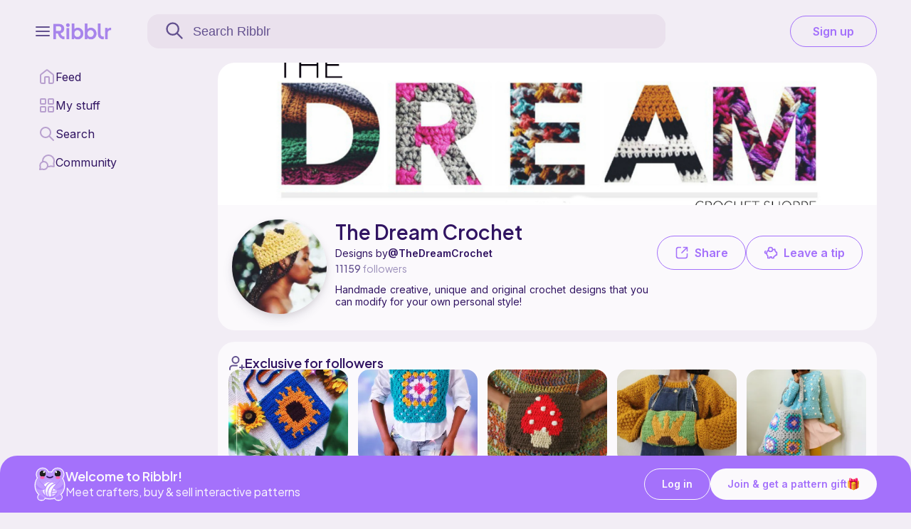

--- FILE ---
content_type: text/html; charset=UTF-8
request_url: https://ribblr.com/shop/the-dream-crochet?sort=high
body_size: 74724
content:

            <!DOCTYPE html>
            <html lang="en">
        <title>Unique patterns | The Dream Crochet | Ribblr</title>
        <meta name="description" content="Discover amazing patterns by The Dream Crochet! All patterns include step-by-step instructions and video tutorials. Start crafting today on Ribblr!" /><meta property="og:title" content="Unique patterns | The Dream Crochet | Ribblr" /><meta property="og:brand" content="The Dream Crochet" /><meta property="og:description" content="Discover amazing patterns by The Dream Crochet! All patterns include step-by-step instructions and video tutorials. Start crafting today on Ribblr!" /><meta property="og:url" content="https://ribblr.com/shop/the-dream-crochet/" /><link rel="canonical" href="https://ribblr.com/shop/the-dream-crochet/" /><meta property="og:image" content="https://cdn.ribblr.com/pics/logos/22/logo.png" /><head><script>
  //--block bots------------
  const badResolutions = 
  [
    [1280, 1200],
    [3840, 2160],
    [1600, 1600],
    [2250, 1500],
    [1336, 1024],
    [1344, 1344]
  ];
  const w = window.innerWidth;
  const h = window.innerHeight;
  const match = badResolutions.some(([bw, bh]) => w === bw && h === bh);
  if (match) 
  {
    window.stop();
    document.documentElement.innerHTML = '<div style="padding:40px;text-align:center;font-family:sans-serif;">Page not Found</div>';
    //location.href = "/privacy"; //redirect
  }

//------------------------
    function clearServiceWorkerCache(href, reload) 
    {
        console.debug('CLEAR_CACHE to ServiceWorker: '+(reload?'reload':('href='+href)));
        if ('serviceWorker' in navigator && navigator.serviceWorker.controller) 
        {
            // Generate a unique client ID for this tab if not already defined
            navigator.serviceWorker.controller.postMessage({ 
            type: 'CLEAR_CACHE',
            href: href,
            reload: reload
            });
        }
        else 
        {
            console.warn('ServiceWorker controller not available. Cache not cleared.');
            if (reload=="reload")            
                window.location.reload(true);
            else
                if (reload=="href" && href) 
                    window.location.href = href;
                //else -> nada
        }
    }

    if ('serviceWorker' in navigator) {
        navigator.serviceWorker.getRegistrations().then(function (registrations) {
            //returns installed service workers
            if (registrations.length) {
            for(let registration of registrations) {
                registration.unregister();
            }
            }
        });
    }

    if (false && 'serviceWorker' in navigator) 
    {
        window.addEventListener('load', () => {
            navigator.serviceWorker.register('/service-worker.js?v=0.04')
                .then((registration) => {
                    console.debug('ServiceWorker registration successful:', registration);

                    // Listen for new Service Worker waiting to be activated
                    if (registration.waiting) {
                        showUpdatePopup(registration.waiting);
                    }

                    registration.addEventListener('updatefound', () => {
                    const newWorker = registration.installing;
                    if (newWorker) {
                        newWorker.addEventListener('statechange', () => {
                            if (newWorker.state === 'installed' && navigator.serviceWorker.controller) {
                                showUpdatePopup(registration.installing);
                            }
                        });
                    }
                    });
                })
                .catch((error) => {
                    console.warn('ServiceWorker registration failed:', error);
                });
        });

        function showUpdatePopup(worker) {
            const popup = document.createElement('div');
            popup.innerHTML = `
                <div style="position: fixed; bottom: 80px; right: 20px; background: var(--menu); color: var(--textMain); padding: 15px; border-radius: 8px; z-index: 1000;">
                    A new version is available.
                    <button id="update-btn" style="margin-left: 10px; background: var(--Purple); border: none; padding: 5px 10px; cursor: pointer; border-radius: 999px; font-size: 16p; color: var(--White-500);">UPDATE</button>
                </div>
            `;
            document.body.appendChild(popup);

            document.getElementById('update-btn').addEventListener('click', () => {
                if (worker) {
                    worker.postMessage({ type: 'SKIP_WAITING' });
                }
                popup.remove();
            });
        }

        // Reload when the new service worker takes over
        navigator.serviceWorker.addEventListener('controllerchange', () => {
            window.location.reload();
        });
    }
</script>
  <link rel="preconnect" href="https://cdnjs.cloudflare.com">
  <link rel="preconnect" href="https://www.googletagmanager.com">
  <link rel="preconnect" href="https://fonts.gstatic.com/" />
  <link rel="preconnect" href="https://fonts.gstatic.com/" crossorigin />

  <meta charset="utf-8" />
  <link href="https://fonts.googleapis.com/css2?family=Montserrat&family=Inter:wght@400;500;600;700;800&family=Plus+Jakarta+Sans:wght@200;300;400;500;600;700;800&family=Libre+Franklin:wght@200;300;400;600;700;800;900&display=swap" rel="stylesheet">

  <link rel="stylesheet" href="https://cdn.jsdelivr.net/npm/@shoelace-style/shoelace@2.20.0/cdn/themes/light.css" />
  <script type="module" src="https://cdn.jsdelivr.net/npm/@shoelace-style/shoelace@2.20.0/cdn/shoelace.js"></script>
  <meta name="viewport" content="width=device-width, initial-scale=1, viewport-fit=cover">
  <meta property="og:site_name" content="Ribblr - a world of crafting, right from your pocket"/>

  <link rel="preload" as="script" href="https://lcdn.ribblr.com/js/header.js?v=0.14.15">

  <link rel="preload" as="style" href="https://lcdn.ribblr.com/css/footer_and_header.css?v=0.01.40">
  <link rel="stylesheet" type="text/css" href="https://lcdn.ribblr.com/css/footer_and_header.css?v=0.01.40">
  <link rel="stylesheet" href="https://lcdn.ribblr.com/css/cart/cart.css?v=0.50.15">
  <script src="https://cdnjs.cloudflare.com/ajax/libs/jquery/3.7.1/jquery.min.js"></script>

  <script type="text/javascript" src="https://app.termly.io/resource-blocker/457ace81-ec58-4730-acf0-8d6e24256a5c?autoBlock=on" defer></script>
  <script>
    const local_url = "https://lcdn.ribblr.com";
  </script>

  <script src="https://lcdn.ribblr.com/js/common/lightslider.js?v=0.00.18"></script>
  <link rel="stylesheet" type="text/css" href="https://lcdn.ribblr.com/css/common/jssocials.css?v=0.03" />
  <link rel="stylesheet" type="text/css" href="https://lcdn.ribblr.com/css/common/jssocials-theme-flat.css?v=0.01" />
  <script src="https://lcdn.ribblr.com/js/common/jssocials.js?v=0.05"></script>
  <link rel="stylesheet" href="https://lcdn.ribblr.com/css/common/jquery-confirm.css?v=0.00.01">
  <script src="https://lcdn.ribblr.com/js/common/jquery-confirm.min.js?=0.02"></script>

  <script src="https://lcdn.ribblr.com/js/common/md5.js"></script>
  
  <link rel="stylesheet" type="text/css" href="https://lcdn.ribblr.com/css/common/miniCntDn.css?v=0.01.11">
  <script src="https://lcdn.ribblr.com/js/common/miniCntDn.js?v=0.14.14"></script>
  
  <link rel="stylesheet" href="https://lcdn.ribblr.com/css/common/spons.css?v=1.0.25">
  <script type="text/javascript" src="https://lcdn.ribblr.com/js/common/spons.js?v=0.35.13"></script>
<!-- <link rel="stylesheet" type="text/css" href="https://lcdn.ribblr.com/css/common/cookies.css?v=0.0.1"> -->

  <link rel="icon" href="/favicon.png" type="image/png">

  <link rel="preload" as="style" href="https://lcdn.ribblr.com/css/component.css?v=0.11.40">
  <link rel="stylesheet" type="text/css" href="https://lcdn.ribblr.com/css/component.css?v=0.11.40">

  <link rel="stylesheet" type="text/css" href="https://lcdn.ribblr.com/css/ribbot.css?v=0.1.50">

  <script src="https://accounts.google.com/gsi/client" async defer></script>
<!--  <script type="text/javascript" src="https://appleid.cdn-apple.com/appleauth/static/jsapi/appleid/1/en_US/appleid.auth.js"></script> -->
  
<!-- Google Tag Manager -->
<script>
        window.dataLayer = window.dataLayer || []
            window.dataLayer.push({
                'user_id': null                });
                (function(w,d,s,l,i){w[l]=w[l]||[];w[l].push({'gtm.start':
                new Date().getTime(),event:'gtm.js'});var f=d.getElementsByTagName(s)[0],
                j=d.createElement(s),dl=l!='dataLayer'?'&l='+l:'';j.async=true;j.src=
                'https://www.googletagmanager.com/gtm.js?id='+i+dl;f.parentNode.insertBefore(j,f);
                })(window,document,'script','dataLayer','GTM-K75SRK7');
                myDataLayer = window.dataLayer || [];                 
</script>

<script>var ssoLink="https://meet.ribblr.com/session/sso?return_path=https://meet.ribblr.com";</script><!------------ theme ---//XXXX---------->
        <style>
        @media (prefers-color-scheme: dark) {
            :root {
            --background1: #070102;
            --background2: #404040;
            --background3: #404040;
            --background-pat1: #070102;
            --background-pat2: #404040;
            --background1rgb: rgb(18,18,18);
            --black_white: #fff;
            --preloader2: #555;
            --box-shadow-img: 0 7px 14px 0 rgb(43 43 43), 0 3px 6px 0 rgba(169, 169, 169, 0.23);
            --color1: #fff;
            --color2: #ccc;
            --color_invert:#404040;
            --invertfilter:invert(1);
            --colorRibblr: #bf99ff;
            --gradient1: #3a7cff;
            --gradient2: #ac7aff;
            --font: "Plus Jakarta Sans", sans-serif;
            --fontInter: "Inter", sans-serif;
            --ribblrGold: url("https://lcdn.ribblr.com/images/ribblr-gold-dark.png");
            --ribblrPlatinum: url("https://lcdn.ribblr.com/images/ribblr-platinum-dark.png");
            --ribblrPlusLogo: url("https://cdn.ribblr.com/logos/Ribblr%2B/ribblr%2BLogo.png");
            --tagText: #EFE7FE;
            --textSecondary: #C8B8E2;
            --menu: #41335A;
            --searchBar: #2B2438;
            --cardBackground:;
            --textSupport:#9A89BA;
            --background:#1F1928;
            --textMain:#EFE7FE;
            --White: #2B2438;
            --wishlistBg: #1F1928CC;
            --GoldBg: #FFD96A;
            --GoldText: #8A5609;
            --GoldBorder: #FFC218;
            --stickied: #1F1928CC;
            --btnSelected: #FBF9FCCC;
            --btnSelectedInverse: #27232FCC;
            --sl-input-placeholder-color: var(--textSupport);
            --fadedBtn: #1F192826;
            }

            :root {
                --Black: #fbf9fc;
            }

            #banner_img:hover {
            opacity: 0.9;
        }

            img:hover {
           opacity: 1; 
            }
        }
        </style>
        <style>
        @media (prefers-reduced-motion: reduce) {
            :root {
            --motion: paused;
            --transform: none;
            
            }
        }
        </style>  
    <base href="https://ribblr.com/">
  <!------------ theme ---//YYYY---------->  <link rel="stylesheet" href="https://lcdn.ribblr.com/css/common/jquery-ui.css?v=0.01.03">
  <script src="https://cdnjs.cloudflare.com/ajax/libs/jqueryui/1.14.1/jquery-ui.min.js"></script>  <meta property="og:site_name" content="Ribblr. Craft everywhere" /> 
  <meta property="og:locale" content="en_US" />
  <meta property="og:type" content="article" />

  <link rel="stylesheet" type="text/css" href="https://lcdn.ribblr.com/css/myshop.css?v=1.15.11">
  <link rel="stylesheet" type="text/css" href="https://lcdn.ribblr.com/css/progress_fee.css?v=0.04">
  <script src="https://lcdn.ribblr.com/js/common/common.js?v=0.01.01"></script>
  <script src="https://lcdn.ribblr.com/js/pintura/jquery-pintura/pintura-iife.js?v=8.85.1"></script>
  <script src="https://lcdn.ribblr.com/js/pintura/jquery-pintura/useEditorWithJQuery-iife.js?v=8.84.2"></script>
  <link rel="stylesheet" href="https://lcdn.ribblr.com/js/pintura/jquery-pintura/pintura.css?v=8.85.1" />
</head>
<body>
    <script>
        var dialogOn, dialogOff, dialogDelete, dialogDup, dialogStripe, PattNum = 0, PattId = 0, dialogPdf, swStatus;
        var pattern_id = 0; 
                var designer = 0;
                var designerId = 0; 
                var pics_url = "https://cdn.ribblr.com/pics";
                var shop_link = "https://ribblr.com/myshop?designer_id="+designer;
                var apply_pattern_id = 0, gift_selfee = 0;
                </script>
    <!-- Google Tag Manager (noscript) in BODY -->
<noscript><iframe src="https://www.googletagmanager.com/ns.html?id=GTM-K75SRK7"
height="0" width="0" style="display:none;visibility:hidden"></iframe></noscript>
<!-- End Google Tag Manager (noscript) -->

<!-- Show preloader on page satart -->
<!--<sl-spinner class="loader-main"></sl-spinner>-->
<script>
  
    function userLogger(logIt,full_url,win) 
    { 
        if (full_url.length)
                if (win=='open')
                    window.open(full_url);  //open product link (new tab)
                else //href
                    window.location.href = full_url; //redirect (e.g. story)
    }  //empty
</script>
<script>
    if (typeof user_id === "undefined") 
    {
        var user_id = 0; 
    }
    var user_name = "";
    var first_name = "";
    const FadeDel = 700;
    var page_ajax_info = []; 
    var ribblr_domain = 'https://ribblr.com';
    var the_url = "/shop/the-dream-crochet";
    var my_zone = 1;
    var total_gems = 0;
    var product_svg = '<img src="https://lcdn.ribblr.com/images/buymake.png" class="makebuy_svg" alt="buy make" style="box-shadow:none!important;border-radius: 0!important;width: 20px!important;height: 20px!important;position: relative!important;display: inline-block!important;background: none!important;object-fit: contain!important;padding: 0!important;margin: 0 5px 0 0!important;">';
    var unlike_svg = '<div class="remove_wishlist_container add_to_wishlist_true"><svg width="100%" height="100%" viewBox="0 0 24 24" xmlns="http://www.w3.org/2000/svg"><path fill-rule="evenodd" clip-rule="evenodd" d="M11.9932 5.13581C9.9938 2.7984 6.65975 2.16964 4.15469 4.31001C1.64964 6.45038 1.29697 10.029 3.2642 12.5604C4.89982 14.6651 9.84977 19.1041 11.4721 20.5408C11.6536 20.7016 11.7444 20.7819 11.8502 20.8135C11.9426 20.8411 12.0437 20.8411 12.1361 20.8135C12.2419 20.7819 12.3327 20.7016 12.5142 20.5408C14.1365 19.1041 19.0865 14.6651 20.7221 12.5604C22.6893 10.029 22.3797 6.42787 19.8316 4.31001C17.2835 2.19216 13.9925 2.7984 11.9932 5.13581Z"/></svg></div>';
    var like_svg = '<div class="add_wishlist_container add_to_wishlist"><svg width="100%" height="100%" viewBox="0 0 24 24" fill="none" xmlns="http://www.w3.org/2000/svg"><path fill-rule="evenodd" clip-rule="evenodd" d="M11.9932 5.13581C9.9938 2.7984 6.65975 2.16964 4.15469 4.31001C1.64964 6.45038 1.29697 10.029 3.2642 12.5604C4.89982 14.6651 9.84977 19.1041 11.4721 20.5408C11.6536 20.7016 11.7444 20.7819 11.8502 20.8135C11.9426 20.8411 12.0437 20.8411 12.1361 20.8135C12.2419 20.7819 12.3327 20.7016 12.5142 20.5408C14.1365 19.1041 19.0865 14.6651 20.7221 12.5604C22.6893 10.029 22.3797 6.42787 19.8316 4.31001C17.2835 2.19216 13.9925 2.7984 11.9932 5.13581Z"/></svg></div>';
    var sort_svg = '<img src="https://lcdn.ribblr.com/images/sortby.png" alt="filter icon" id="sort_by_svg">';
    var backbtn_svg = '<svg width="100%" height="100%" viewBox="0 0 24 24" fill="none" xmlns="http://www.w3.org/2000/svg"><path d="M15 18L9 12L15 6" stroke="currentColor" stroke-width="2" stroke-linecap="round" stroke-linejoin="round"></path></svg>';
    var filter_svg = '<svg xmlns="http://www.w3.org/2000/svg" width="20" height="16" viewBox="0 0 20 16" fill="none"><path d="M1 4L13 4M13 4C13 5.65686 14.3431 7 16 7C17.6569 7 19 5.65685 19 4C19 2.34315 17.6569 1 16 1C14.3431 1 13 2.34315 13 4ZM7 12L19 12M7 12C7 13.6569 5.65685 15 4 15C2.34315 15 1 13.6569 1 12C1 10.3431 2.34315 9 4 9C5.65685 9 7 10.3431 7 12Z" stroke="currentColor"  stroke-width="2" stroke-linecap="round" stroke-linejoin="round"/></svg>';
    var sorts_svg = '<svg xmlns="http://www.w3.org/2000/svg" width="20" height="18" viewBox="0 0 20 18" fill="none"><path d="M5 1V17M5 17L1 13M5 17L9 13M15 17V1M15 1L11 5M15 1L19 5" stroke="currentColor" stroke-width="2" stroke-linecap="round" stroke-linejoin="round"/></svg>';
    var plus_svg = '<svg width="100%" height="100%" viewBox="0 0 24 24" fill="none" xmlns="http://www.w3.org/2000/svg" slot="prefix"><path d="M12 5V19M5 12H19" stroke="currentColor" stroke-width="2" stroke-linecap="round" stroke-linejoin="round"/></svg>';
    var ribblr_plus_only = '<img class="ribblr_plus_only_img" src="https://cdn.ribblr.com/logos/Ribblr%2B/Ribblr%2BIcon.png">';
    var info_svg = '<svg width="100%" height="100%" viewBox="0 0 24 24" fill="none" xmlns="http://www.w3.org/2000/svg"><path d="M14 2.26953V6.40007C14 6.96012 14 7.24015 14.109 7.45406C14.2049 7.64222 14.3578 7.7952 14.546 7.89108C14.7599 8.00007 15.0399 8.00007 15.6 8.00007H19.7305M14 17H8M16 13H8M20 9.98822V17.2C20 18.8802 20 19.7202 19.673 20.362C19.3854 20.9265 18.9265 21.3854 18.362 21.673C17.7202 22 16.8802 22 15.2 22H8.8C7.11984 22 6.27976 22 5.63803 21.673C5.07354 21.3854 4.6146 20.9265 4.32698 20.362C4 19.7202 4 18.8802 4 17.2V6.8C4 5.11984 4 4.27976 4.32698 3.63803C4.6146 3.07354 5.07354 2.6146 5.63803 2.32698C6.27976 2 7.11984 2 8.8 2H12.0118C12.7455 2 13.1124 2 13.4577 2.08289C13.7638 2.15638 14.0564 2.27759 14.3249 2.44208C14.6276 2.6276 14.887 2.88703 15.4059 3.40589L18.5941 6.59411C19.113 7.11297 19.3724 7.3724 19.5579 7.67515C19.7224 7.94356 19.8436 8.2362 19.9171 8.5423C20 8.88757 20 9.25445 20 9.98822Z" stroke="currentColor" stroke-width="2" stroke-linecap="round" stroke-linejoin="round"/></svg>';
    var board_svg = '<svg width="100%" height="100%" viewBox="0 0 24 24" fill="none" xmlns="http://www.w3.org/2000/svg"><path d="M12 12L21 12M12 3L12 21M7.8 3H16.2C17.8802 3 18.7202 3 19.362 3.32698C19.9265 3.6146 20.3854 4.07354 20.673 4.63803C21 5.27976 21 6.11984 21 7.8V16.2C21 17.8802 21 18.7202 20.673 19.362C20.3854 19.9265 19.9265 20.3854 19.362 20.673C18.7202 21 17.8802 21 16.2 21H7.8C6.11984 21 5.27976 21 4.63803 20.673C4.07354 20.3854 3.6146 19.9265 3.32698 19.362C3 18.7202 3 17.8802 3 16.2V7.8C3 6.11984 3 5.27976 3.32698 4.63803C3.6146 4.07354 4.07354 3.6146 4.63803 3.32698C5.27976 3 6.11984 3 7.8 3Z" stroke="currentColor" stroke-width="2" stroke-linecap="round" stroke-linejoin="round"/></svg>';
    var add_to_wishlist_svg = '<div class="add_wishlist_container add_to_wishlist"><svg class="patHeart" xmlns="http://www.w3.org/2000/svg" viewBox="0 0 32 32" aria-hidden="true" role="presentation" focusable="false"><path d="M16 28c7-4.73 14-10 14-17a6.98 6.98 0 0 0-7-7c-1.8 0-3.58.68-4.95 2.05L16 8.1l-2.05-2.05a6.98 6.98 0 0 0-9.9 0A6.98 6.98 0 0 0 2 11c0 7 7 12.27 14 17z"></path></svg></div>';
    var remove_wishlist_svg = '<div class="remove_wishlist_container add_to_wishlist_true"><svg class="patHeart" xmlns="http://www.w3.org/2000/svg" viewBox="0 0 32 32" aria-hidden="true" role="presentation" focusable="false"><path d="M16 28c7-4.73 14-10 14-17a6.98 6.98 0 0 0-7-7c-1.8 0-3.58.68-4.95 2.05L16 8.1l-2.05-2.05a6.98 6.98 0 0 0-9.9 0A6.98 6.98 0 0 0 2 11c0 7 7 12.27 14 17z"></path></svg></div>';
    var own_wishlist_svg = '<div class="own_wishlist_container add_wishlist_container add_to_wishlist"><svg class="patHeartOwn" width="100%" height="100%" viewBox="0 0 24 24" fill="none" xmlns="http://www.w3.org/2000/svg"><path d="M9 11L11 13L15.5 8.5M11.9932 5.13581C9.9938 2.7984 6.65975 2.16964 4.15469 4.31001C1.64964 6.45038 1.29697 10.029 3.2642 12.5604C4.75009 14.4724 8.97129 18.311 10.948 20.0749C11.3114 20.3991 11.4931 20.5613 11.7058 20.6251C11.8905 20.6805 12.0958 20.6805 12.2805 20.6251C12.4932 20.5613 12.6749 20.3991 13.0383 20.0749C15.015 18.311 19.2362 14.4724 20.7221 12.5604C22.6893 10.029 22.3797 6.42787 19.8316 4.31001C17.2835 2.19216 13.9925 2.7984 11.9932 5.13581Z" stroke="currentColor" stroke-width="2" stroke-linecap="round" stroke-linejoin="round"/></svg>';
    var add_favorite_svg = '<svg title="add to wishlist" class="add_to_wishlist" viewBox="0 0 512 512"><path d="M474.644,74.27C449.391,45.616,414.358,29.836,376,29.836c-53.948,0-88.103,32.22-107.255,59.25c-4.969,7.014-9.196,14.047-12.745,20.665c-3.549-6.618-7.775-13.651-12.745-20.665c-19.152-27.03-53.307-59.25-107.255-59.25c-38.358,0-73.391,15.781-98.645,44.435C13.267,101.605,0,138.213,0,177.351c0,42.603,16.633,82.228,52.345,124.7c31.917,37.96,77.834,77.088,131.005,122.397c19.813,16.884,40.302,34.344,62.115,53.429l0.655,0.574c2.828,2.476,6.354,3.713,9.88,3.713s7.052-1.238,9.88-3.713l0.655-0.574c21.813-19.085,42.302-36.544,62.118-53.431c53.168-45.306,99.085-84.434,131.002-122.395C495.367,259.578,512,219.954,512,177.351C512,138.213,498.733,101.605,474.644,74.27z M309.193,401.614c-17.08,14.554-34.658,29.533-53.193,45.646c-18.534-16.111-36.113-31.091-53.196-45.648C98.745,312.939,30,254.358,30,177.351c0-31.83,10.605-61.394,29.862-83.245C79.34,72.007,106.379,59.836,136,59.836c41.129,0,67.716,25.338,82.776,46.594c13.509,19.064,20.558,38.282,22.962,45.659c2.011,6.175,7.768,10.354,14.262,10.354c6.494,0,12.251-4.179,14.262-10.354c2.404-7.377,9.453-26.595,22.962-45.66c15.06-21.255,41.647-46.593,82.776-46.593c29.621,0,56.66,12.171,76.137,34.27C471.395,115.957,482,145.521,482,177.351C482,254.358,413.255,312.939,309.193,401.614z"/></svg>';
    var remove_favorite_svg = '<svg title="remove from wishlist" class="add_to_wishlist_true" viewBox="0 0 512 512"><path d="M376,30c-27.783,0-53.255,8.804-75.707,26.168c-21.525,16.647-35.856,37.85-44.293,53.268c-8.437-15.419-22.768-36.621-44.293-53.268C189.255,38.804,163.783,30,136,30C58.468,30,0,93.417,0,177.514c0,90.854,72.943,153.015,183.369,247.118c18.752,15.981,40.007,34.095,62.099,53.414C248.38,480.596,252.12,482,256,482s7.62-1.404,10.532-3.953c22.094-19.322,43.348-37.435,62.111-53.425C439.057,330.529,512,268.368,512,177.514C512,93.417,453.532,30,376,30z"/></svg>';
    var check_svg = '<svg width="100%" height="100%" viewBox="0 0 24 24" fill="none" xmlns="http://www.w3.org/2000/svg"><path d="M20 6L9 17L4 12" stroke="currentColor" stroke-width="2" stroke-linecap="round" stroke-linejoin="round"/></svg>';
    var dots_svg = '<svg width="100%" height="100%" viewBox="0 0 24 24" fill="none" xmlns="http://www.w3.org/2000/svg"><path d="M12 13C12.5523 13 13 12.5523 13 12C13 11.4477 12.5523 11 12 11C11.4477 11 11 11.4477 11 12C11 12.5523 11.4477 13 12 13Z" stroke="currentColor" stroke-width="2" stroke-linecap="round" stroke-linejoin="round"/><path d="M19 13C19.5523 13 20 12.5523 20 12C20 11.4477 19.5523 11 19 11C18.4477 11 18 11.4477 18 12C18 12.5523 18.4477 13 19 13Z" stroke="currentColor" stroke-width="2" stroke-linecap="round" stroke-linejoin="round"/><path d="M5 13C5.55228 13 6 12.5523 6 12C6 11.4477 5.55228 11 5 11C4.44772 11 4 11.4477 4 12C4 12.5523 4.44772 13 5 13Z" stroke="currentColor" stroke-width="2" stroke-linecap="round" stroke-linejoin="round"/></svg>';
    var archive_svg = '<svg width="100%" height="100%" viewBox="0 0 24 24" fill="none" xmlns="http://www.w3.org/2000/svg"><path d="M4 7.9966C3.83599 7.99236 3.7169 7.98287 3.60982 7.96157C2.81644 7.80376 2.19624 7.18356 2.03843 6.39018C2 6.19698 2 5.96466 2 5.5C2 5.03534 2 4.80302 2.03843 4.60982C2.19624 3.81644 2.81644 3.19624 3.60982 3.03843C3.80302 3 4.03534 3 4.5 3H19.5C19.9647 3 20.197 3 20.3902 3.03843C21.1836 3.19624 21.8038 3.81644 21.9616 4.60982C22 4.80302 22 5.03534 22 5.5C22 5.96466 22 6.19698 21.9616 6.39018C21.8038 7.18356 21.1836 7.80376 20.3902 7.96157C20.2831 7.98287 20.164 7.99236 20 7.9966M10 13H14M4 8H20V16.2C20 17.8802 20 18.7202 19.673 19.362C19.3854 19.9265 18.9265 20.3854 18.362 20.673C17.7202 21 16.8802 21 15.2 21H8.8C7.11984 21 6.27976 21 5.63803 20.673C5.07354 20.3854 4.6146 19.9265 4.32698 19.362C4 18.7202 4 17.8802 4 16.2V8Z" stroke="currentColor" stroke-width="2" stroke-linecap="round" stroke-linejoin="round"/></svg>';
    var yarn_svg = '<svg xmlns="http://www.w3.org/2000/svg" width="28" height="28" viewBox="0 0 28 28" fill="none"><path d="M13.4462 24.5H15.1087H25.0837M13.4462 24.5C14.1971 24.5 14.9297 24.4216 15.6362 24.2726M13.4462 24.5C12.8508 24.5 12.2671 24.4507 11.6987 24.3561M15.6362 24.2726C20.0679 23.3376 23.4709 19.6227 23.924 15.0437M15.6362 24.2726C16.217 18.4211 19.223 15.6193 23.924 15.0437M23.924 15.0437C23.9579 14.7004 23.9753 14.3522 23.9753 14C23.9753 12.9901 23.8323 12.0135 23.5655 11.0892M23.5655 11.0892C16.3377 12.6175 12.3378 16.7632 11.6987 24.3561M23.5655 11.0892C23.2184 9.88705 22.6617 8.77346 21.9375 7.79026M11.6987 24.3561C10.5287 24.1612 9.424 23.7739 8.41846 23.2279M7.88208 5.08417C9.49648 4.08012 11.4034 3.5 13.4462 3.5C16.9314 3.5 20.0211 5.18865 21.9375 7.79026M7.88208 5.08417C6.50774 5.9389 5.34538 7.10086 4.49162 8.47368M7.88208 5.08417C11.2245 5.51157 13.9878 7.21978 15.7487 10.0579M4.49162 8.47368C3.76157 9.64758 3.25716 10.9757 3.03882 12.3977M4.49162 8.47368C7.7015 8.47368 11.1236 9.47775 12.9971 12.1919M3.03882 12.3977C2.9586 12.9201 2.91699 13.4552 2.91699 14C2.91699 17.9832 5.14111 21.4484 8.41846 23.2279M3.03882 12.3977C5.71502 12.0538 8.76832 13.288 10.7123 15.1053M8.41846 23.2279C8.45866 20.0789 9.34664 17.3948 10.7123 15.1053M21.9375 7.79026C19.6143 8.20481 17.5372 8.97434 15.7487 10.0579M12.9971 12.1919C12.1168 13.0586 11.352 14.0328 10.7123 15.1053M12.9971 12.1919C13.8167 11.3849 14.7365 10.6711 15.7487 10.0579" stroke-width="2" stroke="currentColor" stroke-linecap="round" stroke-linejoin="round"></path></svg>';
    var clothing_svg = '<svg width="23" height="21" viewBox="0 0 23 21" fill="none" xmlns="http://www.w3.org/2000/svg"><path d="M21.5 8H18V16.3C18 17.4201 18 17.9802 17.782 18.408C17.5903 18.7843 17.2843 19.0903 16.908 19.282C16.4802 19.5 15.9201 19.5 14.8 19.5H8.2C7.0799 19.5 6.51984 19.5 6.09202 19.282C5.71569 19.0903 5.40973 18.7843 5.21799 18.408C5 17.9802 5 17.4201 5 16.3V8H1.5V2.5L7.5 1.5C7.5 5 15.5 5 15.5 1.5L21.5 2.5V8Z" stroke="currentColor" stroke-width="2" stroke-linecap="round" stroke-linejoin="round"/></svg>';
    var toys_svg = '<svg width="23" height="20" viewBox="0 0 23 20" fill="none" xmlns="http://www.w3.org/2000/svg"><path d="M7.51025 10.5002V11.0002M15.5103 10.5002V11.0002M13.5 16.0002L10.5 13.0002H12.5L9.5 16.0002M11.5103 2.06942C13.0205 2.06944 13.85 2.39941 14.5 2.56941C16 0.569412 18.1471 0.716556 19.5 2.06943C21.5 4.06932 20 6.56942 20 6.56942C21 8.06941 21.5 9.99277 21.5 11.1928C21.5 15.6528 18.0205 19.0002 11.5103 19.0002C5 19.0002 1.5 15.7528 1.5 11.1928C1.5 9.94277 1.5 8.50019 3 6.50019C3 6.50019 1.5 3.86486 3.5 2.06943C4.91115 0.802621 7 0.500227 8.5 2.56941C9.15602 2.41852 10 2.06941 11.5103 2.06942Z" stroke="currentColor" stroke-width="2" stroke-linecap="round" stroke-linejoin="round"/></svg>';
    var accessories_svg = '<svg width="23" height="22" viewBox="0 0 23 22" fill="none" xmlns="http://www.w3.org/2000/svg"><path d="M9.05976 5.8257L9.32487 6.78992C9.32952 6.78864 9.33415 6.78733 9.33878 6.78599L9.05976 5.8257ZM13.9402 5.8257L14.2054 4.86143L14.195 4.85869L13.9402 5.8257ZM18.3954 12.375V16.5H20.3954V12.375H18.3954ZM4.60457 16.5V12.375H2.60457V16.5H4.60457ZM8.79466 4.86148C5.21499 5.84569 2.60457 8.78192 2.60457 12.375H4.60457C4.60457 9.8368 6.45477 7.57904 9.32487 6.78992L8.79466 4.86148ZM13.6751 6.78992C16.5452 7.57904 18.3954 9.8368 18.3954 12.375H20.3954C20.3954 8.78192 17.785 5.84569 14.2053 4.86148L13.6751 6.78992ZM3.60457 17.5H19.3954V15.5H3.60457V17.5ZM19.5 19.5H3.5V21.5H19.5V19.5ZM3.5 19.5C2.94772 19.5 2.5 19.0523 2.5 18.5H0.5C0.5 20.1569 1.84315 21.5 3.5 21.5V19.5ZM20.5 18.5C20.5 19.0523 20.0523 19.5 19.5 19.5V21.5C21.1569 21.5 22.5 20.1569 22.5 18.5H20.5ZM19.3954 17.5C20.0145 17.5 20.5 18.0123 20.5 18.5H22.5C22.5 16.7786 20.9855 15.5 19.3954 15.5V17.5ZM3.60457 15.5C2.01455 15.5 0.5 16.7786 0.5 18.5H2.5C2.5 18.0123 2.98545 17.5 3.60457 17.5V15.5ZM12.5 3.5C12.5 4.05228 12.0523 4.5 11.5 4.5V6.5C13.1569 6.5 14.5 5.15685 14.5 3.5H12.5ZM11.5 4.5C10.9477 4.5 10.5 4.05228 10.5 3.5H8.5C8.5 5.15685 9.84315 6.5 11.5 6.5V4.5ZM10.5 3.5C10.5 2.94772 10.9477 2.5 11.5 2.5V0.5C9.84315 0.5 8.5 1.84315 8.5 3.5H10.5ZM11.5 2.5C12.0523 2.5 12.5 2.94772 12.5 3.5H14.5C14.5 1.84315 13.1569 0.5 11.5 0.5V2.5ZM9.33878 6.78599C9.98435 6.59841 11.8541 6.31028 13.6855 6.79271L14.195 4.85869C11.9307 4.26224 9.68232 4.60346 8.78075 4.86541L9.33878 6.78599Z" fill="currentColor"/></svg>';
    var home_svg = '<svg width="23" height="21" viewBox="0 0 23 21" fill="none" xmlns="http://www.w3.org/2000/svg"><path d="M4.5 20V17.9991M18.5 20V17.9991M4 8C4.93188 8 4.89783 8 5.26537 8.15224C5.75542 8.35523 6.14477 8.74458 6.34776 9.23463C6.42361 9.41776 6.46167 9.87358 6.48077 10.4002C6.50181 10.9803 6.51233 11.2704 6.62398 11.4765C6.7246 11.6621 6.86971 11.8021 7.05891 11.8959C7.26885 12 7.5459 12 8.1 12H14.9C15.4541 12 15.7312 12 15.9411 11.8959C16.1303 11.8021 16.2754 11.6621 16.376 11.4765C16.4877 11.2704 16.4982 10.9803 16.5192 10.4002C16.5383 9.87358 16.5764 9.41776 16.6522 9.23463C16.8552 8.74458 17.2446 8.35523 17.7346 8.15224C18.1022 8 18.0681 8 19 8M4 8C3.06812 8 3.10218 8 2.73463 8.15224C2.24458 8.35523 1.85523 8.74458 1.65224 9.23463C1.5 9.60217 1.5 10.0681 1.5 11V14.9334C1.5 16.0068 1.5 16.5435 1.74221 16.9535C1.95526 17.3141 2.29522 17.6073 2.71335 17.7911C3.11206 17.9663 3.61411 17.9946 4.5 17.9991M4 8V7C4 5.31984 4 3.27976 4.32698 2.63803C4.6146 2.07354 5.07354 1.6146 5.63803 1.32698C6.27976 1 7.11984 1 8.8 1H14.2C15.8802 1 16.7202 1 17.362 1.32698C17.9265 1.6146 18.3854 2.07354 18.673 2.63803C19 3.27976 19 5.31984 19 7V8M19 8C19.9319 8 19.8978 8 20.2654 8.15224C20.7554 8.35523 21.1448 8.74458 21.3478 9.23463C21.5 9.60217 21.5 10.0681 21.5 11V14.9334C21.5 16.0068 21.5 16.5435 21.2578 16.9535C21.0447 17.3141 20.7048 17.6073 20.2866 17.7911C19.8879 17.9663 19.3859 17.9946 18.5 17.9991M4.5 17.9991C4.67033 18 4.85485 18 5.05556 18H17.9444C18.1451 18 18.3297 18 18.5 17.9991" stroke="currentColor" stroke-width="2" stroke-linecap="round" stroke-linejoin="round"/></svg>';
    var needles_svg = '<svg xmlns="http://www.w3.org/2000/svg" width="28" height="28" viewBox="0 0 28 28" fill="none"><path d="M17.9437 10.0568L13.417 14.5835M22.7503 23.9168L8.89033 10.0568M10.1503 17.8502L4.08366 23.9168M20.417 11.0835C18.484 11.0835 16.917 9.51649 16.917 7.5835C16.917 5.6505 18.484 4.0835 20.417 4.0835C22.35 4.0835 23.917 5.6505 23.917 7.5835C23.917 9.51649 22.35 11.0835 20.417 11.0835ZM6.41699 11.0835C4.484 11.0835 2.91699 9.51649 2.91699 7.5835C2.91699 5.6505 4.484 4.0835 6.41699 4.0835C8.34999 4.0835 9.91699 5.6505 9.91699 7.5835C9.91699 9.51649 8.34999 11.0835 6.41699 11.0835Z" stroke="currentColor" stroke-width="2" stroke-linecap="round" stroke-linejoin="round"></path></svg>';
    var crochet_svg = '<svg width="21" height="20" viewBox="0 0 21 20" fill="none" xmlns="http://www.w3.org/2000/svg"><path d="M6.61541 10.6197L9.7609 14.0315M6.4854 17.708L12.7096 10.8148C14.0435 9.43615 13.5997 8.05752 14.9336 6.67887C16.2675 5.30022 17.1568 6.67887 17.6007 7.1383C18.49 6.21911 21.0466 3.80551 18.9354 1.62381C18.0461 0.704816 16.595 0.884133 15.8221 1.62381L2.65314 14.4912C1.89934 15.2126 1.14984 16.7889 2.48361 18.1676C3.81738 19.5462 5.15147 19.0867 6.4854 17.708Z" stroke="currentColor" stroke-width="2" stroke-linecap="round" stroke-linejoin="round"/></svg>';
    var thread_svg = '<svg xmlns="http://www.w3.org/2000/svg" width="28" height="28" viewBox="0 0 28 28" fill="none"><path d="M16.8194 9.04165L9.10648 13.4491M16.8194 14.5509L9.10648 18.9583M22.8796 17.3054C21.6626 17.3054 20.6759 16.3188 20.6759 15.1017V12.898C20.6759 11.6809 20.4167 10.5 17.5 10.5M7.4537 20.6111H18.4722C19.6893 20.6111 20.6759 21.5977 20.6759 22.8148C20.6759 23.9167 20.6759 24.5 20.6759 24.5H5.25001C5.25001 24.5 5.25001 23.9167 5.25 22.8148C5.25 21.5977 6.23663 20.6111 7.4537 20.6111ZM5.25 3.5H20.6759C20.6759 3.5 20.6759 4.1508 20.6759 5.18523C20.6759 6.4023 19.6893 7.38893 18.4722 7.38893H7.4537C6.23663 7.38893 5.25 6.4023 5.25 5.18523C5.25 4.18741 5.25 3.5 5.25 3.5ZM8.55556 7.38888H17.3704V20.6111H8.55556V7.38888Z" stroke="currentColor" stroke-width="2" stroke-linecap="round" stroke-linejoin="round"></path></svg>';
    var fabric_svg = '<svg xmlns="http://www.w3.org/2000/svg" width="28" height="28" viewBox="0 0 28 28" fill="none"><path d="M12.658 4.71053C12.1057 4.71053 11.658 5.15824 11.658 5.71053C11.658 6.26281 12.1057 6.71053 12.658 6.71053V4.71053ZM23.2068 24.2725L22.7971 23.3602L23.2068 24.2725ZM24.2419 23.3601L23.3761 22.8596L24.2419 23.3601ZM23.2068 5.93807L22.7971 6.85029L22.7971 6.85029L23.2068 5.93807ZM24.2419 6.85044L25.1076 6.34999L24.2419 6.85044ZM9.33325 23.5C8.78096 23.5 8.33325 23.9477 8.33325 24.5C8.33325 25.0523 8.78096 25.5 9.33325 25.5V23.5ZM8.23656 20.7751C8.78885 20.7751 9.23656 20.3274 9.23656 19.7751C9.23656 19.2228 8.78885 18.7751 8.23656 18.7751V20.7751ZM8.2249 18.7751C7.67261 18.7751 7.2249 19.2228 7.2249 19.7751C7.2249 20.3274 7.67261 20.7751 8.2249 20.7751V18.7751ZM4.5 7.7C4.5 6.04016 6.05376 4.5 8.225 4.5V2.5C5.17715 2.5 2.5 4.72065 2.5 7.7H4.5ZM8.225 4.5C10.3962 4.5 11.95 6.04016 11.95 7.7H13.95C13.95 4.72065 11.2729 2.5 8.225 2.5V4.5ZM2.5 7.7V19.8333H4.5V7.7H2.5ZM11.95 7.7V19.8333H13.95V7.7H11.95ZM11.95 19.8333C11.95 21.8906 10.2822 23.5583 8.22493 23.5583V25.5583C11.3867 25.5583 13.95 22.9952 13.95 19.8333H11.95ZM8.22493 23.5583C6.16768 23.5583 4.5 21.8906 4.5 19.8333H2.5C2.5 22.9952 5.06308 25.5583 8.22493 25.5583V23.5583ZM4.5 19.8333C4.5 17.776 6.16769 16.1083 8.22493 16.1083V14.1083C5.06307 14.1083 2.5 16.6715 2.5 19.8333H4.5ZM8.22493 16.1083C10.2822 16.1083 11.95 17.7761 11.95 19.8333H13.95C13.95 16.6715 11.3867 14.1083 8.22493 14.1083V16.1083ZM20.7104 4.71053H12.658V6.71053H20.7104V4.71053ZM25.5 21.1597V9.05088H23.5V21.1597H25.5ZM20.7104 25.5C21.3591 25.5 21.8987 25.5006 22.3379 25.469C22.7856 25.4367 23.2104 25.3671 23.6165 25.1847L22.7971 23.3602C22.6966 23.4054 22.5364 23.4495 22.1942 23.4741C21.8435 23.4994 21.3882 23.5 20.7104 23.5V25.5ZM23.5 21.1597C23.5 21.763 23.499 22.1473 23.472 22.4386C23.4465 22.7139 23.4041 22.8112 23.3761 22.8596L25.1076 23.8605C25.3378 23.4624 25.4245 23.0441 25.4635 22.6232C25.501 22.2182 25.5 21.7256 25.5 21.1597H23.5ZM23.6165 25.1847C24.2381 24.9055 24.7673 24.4493 25.1076 23.8605L23.3761 22.8596C23.2623 23.0566 23.0668 23.2391 22.7971 23.3602L23.6165 25.1847ZM20.7104 6.71053C21.3882 6.71053 21.8435 6.71113 22.1942 6.73639C22.5364 6.76103 22.6966 6.80514 22.7971 6.85029L23.6165 5.02585C23.2104 4.84346 22.7856 4.77379 22.3379 4.74155C21.8986 4.70992 21.3591 4.71053 20.7104 4.71053V6.71053ZM25.5 9.05088C25.5 8.48496 25.501 7.99234 25.4635 7.58738C25.4245 7.16645 25.3378 6.74811 25.1076 6.34999L23.3761 7.35089C23.4041 7.39936 23.4465 7.49663 23.472 7.77197C23.499 8.06327 23.5 8.44758 23.5 9.05088H25.5ZM22.7971 6.85029C23.0668 6.97143 23.2623 7.15398 23.3761 7.35089L25.1076 6.34999C24.7673 5.76124 24.2381 5.30503 23.6165 5.02585L22.7971 6.85029ZM8.23656 18.7751H8.2249V20.7751H8.23656V18.7751ZM9.33325 25.5H20.7104V23.5H9.33325V25.5Z" fill="currentColor"></path></svg>';
    var other_svg = '<svg xmlns="http://www.w3.org/2000/svg" width="28" height="28" viewBox="0 0 28 28" fill="none"><path d="M15.0232 22.8536C15.4026 23.2549 16.0355 23.2728 16.4369 22.8934C16.8383 22.5141 16.8561 21.8812 16.4768 21.4798L15.0232 22.8536ZM4.69598 10.4707L5.42275 9.7838C5.41629 9.77697 5.40974 9.77023 5.40309 9.76358L4.69598 10.4707ZM4.69598 4.69598L3.98887 3.98887L3.98887 3.98887L4.69598 4.69598ZM10.4707 4.69598L11.2249 4.03937C11.2098 4.022 11.1941 4.00516 11.1778 3.98887L10.4707 4.69598ZM14 8.75001L13.4188 9.56374C13.8314 9.85848 14.3993 9.79771 14.7402 9.42235C15.0812 9.04698 15.0872 8.47585 14.7542 8.0934L14 8.75001ZM22.968 17.8162C23.1426 18.3402 23.709 18.6233 24.2329 18.4487C24.7568 18.274 25.04 17.7077 24.8653 17.1838L22.968 17.8162ZM20.782 4.93378C20.6074 4.40983 20.041 4.12667 19.5171 4.30132C18.9932 4.47597 18.71 5.04229 18.8846 5.56623L20.782 4.93378ZM19.8333 18.8333C19.281 18.8333 18.8333 19.2811 18.8333 19.8333C18.8333 20.3856 19.281 20.8333 19.8333 20.8333V18.8333ZM19.845 20.8333C20.3973 20.8333 20.845 20.3856 20.845 19.8333C20.845 19.2811 20.3973 18.8333 19.845 18.8333V20.8333ZM16.4768 21.4798L8.89344 13.4561L7.4399 14.8298L15.0232 22.8536L16.4768 21.4798ZM8.89344 13.4561L5.42275 9.7838L3.96921 11.1576L7.4399 14.8298L8.89344 13.4561ZM5.40309 5.40309C6.6072 4.19897 8.55946 4.19897 9.76358 5.40309L11.1778 3.98887C9.19263 2.00371 5.97404 2.00371 3.98887 3.98887L5.40309 5.40309ZM5.40309 9.76358C4.19897 8.55946 4.19897 6.6072 5.40309 5.40309L3.98887 3.98887C2.00371 5.97404 2.00371 9.19263 3.98887 11.1778L5.40309 9.76358ZM9.71646 5.35259L13.2458 9.40662L14.7542 8.0934L11.2249 4.03937L9.71646 5.35259ZM14.5812 7.93627C13.369 7.07039 12.0931 6.77319 10.8981 6.94173C9.71954 7.10795 8.69852 7.71545 7.94545 8.52367C6.47976 10.0967 5.82401 12.7202 7.37151 14.7493L8.96182 13.5365C8.17599 12.5061 8.39524 10.9748 9.40871 9.88707C9.89523 9.36493 10.5148 9.01558 11.1774 8.92213C11.8236 8.83099 12.5893 8.97129 13.4188 9.56374L14.5812 7.93627ZM23.5 19.8333C23.5 21.8584 21.8584 23.5 19.8333 23.5V25.5C22.9629 25.5 25.5 22.963 25.5 19.8333H23.5ZM19.8333 23.5C17.8083 23.5 16.1667 21.8584 16.1667 19.8333H14.1667C14.1667 22.963 16.7037 25.5 19.8333 25.5V23.5ZM16.1667 19.8333C16.1667 17.8083 17.8083 16.1667 19.8333 16.1667V14.1667C16.7037 14.1667 14.1667 16.7037 14.1667 19.8333H16.1667ZM19.8333 16.1667C21.8584 16.1667 23.5 17.8083 23.5 19.8333H25.5C25.5 16.7037 22.9629 14.1667 19.8333 14.1667V16.1667ZM24.8653 17.1838L20.782 4.93378L18.8846 5.56623L22.968 17.8162L24.8653 17.1838ZM19.8333 20.8333H19.845V18.8333H19.8333V20.8333Z" fill="currentColor"></path></svg>';
    var sewing_svg = '<svg width="20" height="21" viewBox="0 0 20 21" fill="none" xmlns="http://www.w3.org/2000/svg"><path d="M3.75 11V13.5M3.75 11C3.06431 11 3.25 11 1.99144 11M3.75 11C4.43569 11 4.75 11 5.50856 11M3.75 11H1.99144M3.75 11H5.50856M13.75 1V4M1.99144 11C1.99144 11 1.25 9.69502 1.25 9V7C1.25 5.34315 2.59313 4 4.24998 4H15.2677C16.7964 4 18.0787 5.14806 18.25 6.66707V20H1.25C1.25 18.5 1.75 16.5 4.75 16.5H10.25C11.3546 16.5 12.25 15.6046 12.25 14.5V8.5H6.75C6.47386 8.5 6.25 8.72386 6.25 9V9C6.25 9.69502 5.50856 11 5.50856 11" stroke="currentColor" stroke-width="2" stroke-linecap="round" stroke-linejoin="round"/></svg>';
    var tunisian_svg = '<svg width="23" height="16" viewBox="0 0 23 16" fill="none" xmlns="http://www.w3.org/2000/svg"><path d="M4.57451 4.11111C4.22574 4.493 3.71889 4.73333 3.15476 4.73333C2.10279 4.73333 1.25 3.8976 1.25 2.86667C1.25 1.83574 2.10279 1 3.15476 1H21.25M21.25 1H6.96429C6.96429 2.47203 6.96429 9.49832 6.96429 13.0029C6.96429 14.1075 7.85972 15 8.96429 15C12.3929 15 15.8214 15 19.25 15C20.3546 15 21.25 14.1046 21.25 13V1ZM11.7262 1V15M16.4881 1V15M6.96429 5.66667H21.25M6.96429 10.3333H21.25" stroke="currentColor" stroke-width="2" stroke-linecap="round" stroke-linejoin="round"/></svg>';
    var knitting_svg = '<svg width="23" height="22" viewBox="0 0 23 22" fill="none" xmlns="http://www.w3.org/2000/svg"><path d="M19.2501 17.5001L19.9572 16.7929L19.9543 16.79L19.2501 17.5001ZM16.7501 19.5001L17.4572 18.7929L17.4572 18.7929L16.7501 19.5001ZM20.2498 20.5V21.5C20.8021 21.5 21.2498 21.0523 21.2498 20.5L20.2498 20.5ZM10.5455 10.2097C10.9375 10.5988 11.5707 10.5964 11.9597 10.2044C12.3488 9.81241 12.3464 9.17925 11.9544 8.79019L10.5455 10.2097ZM8.27221 12.4848C8.66468 12.8734 9.29784 12.8702 9.68641 12.4777C10.075 12.0853 10.0718 11.4521 9.67933 11.0635L8.27221 12.4848ZM3.24986 17.5001L2.54372 16.792L2.54276 16.7929L3.24986 17.5001ZM5.74986 19.5001L5.0432 18.7925L5.04276 18.7929L5.74986 19.5001ZM2.25017 20.5L1.25017 20.5C1.2502 21.0523 1.69791 21.5 2.25017 21.5V20.5ZM19.9543 16.79L14.1799 11.0641L12.7716 12.4843L18.546 18.2101L19.9543 16.79ZM10.5428 14.7071L16.043 20.2072L17.4572 18.7929L11.957 13.2929L10.5428 14.7071ZM16.043 20.2072C17.3817 21.5458 19.3309 21.5 20.2498 21.5V19.5C19.1688 19.5 18.1185 19.4542 17.4572 18.7929L16.043 20.2072ZM18.543 18.2072C18.6657 18.3298 18.8552 18.6508 19.015 19.148C19.167 19.621 19.2498 20.1223 19.2498 20.5L21.2498 20.5C21.2499 19.8777 21.1223 19.1684 20.9191 18.5361C20.7237 17.9281 20.4134 17.2491 19.9572 16.7929L18.543 18.2072ZM11.9544 8.79019L7.8186 4.68541L6.40972 6.10494L10.5455 10.2097L11.9544 8.79019ZM3.93041 8.18625L8.27221 12.4848L9.67933 11.0635L5.33753 6.76498L3.93041 8.18625ZM0.25 4.49996C0.25 6.7091 2.04086 8.49996 4.25 8.49996V6.49996C3.14543 6.49996 2.25 5.60453 2.25 4.49996H0.25ZM4.25 8.49996C6.45914 8.49996 8.25 6.7091 8.25 4.49996H6.25C6.25 5.60453 5.35457 6.49996 4.25 6.49996V8.49996ZM8.25 4.49996C8.25 2.29082 6.45914 0.499958 4.25 0.499958V2.49996C5.35457 2.49996 6.25 3.39539 6.25 4.49996H8.25ZM4.25 0.499958C2.04086 0.499958 0.25 2.29082 0.25 4.49996H2.25C2.25 3.39539 3.14543 2.49996 4.25 2.49996V0.499958ZM3.95601 18.2081L16.0925 6.10474L14.6802 4.6886L2.54372 16.792L3.95601 18.2081ZM17.0921 6.7587L5.0432 18.7925L6.45653 20.2076L18.5054 8.1738L17.0921 6.7587ZM5.04276 18.7929C4.38154 19.4542 3.3312 19.5 2.25017 19.5V21.5C3.16905 21.5 5.11829 21.5458 6.45697 20.2072L5.04276 18.7929ZM2.54276 16.7929C2.08661 17.2491 1.77628 17.9281 1.5809 18.5361C1.37774 19.1684 1.25014 19.8777 1.25017 20.5L3.25017 20.5C3.25016 20.1223 3.333 19.621 3.48501 19.148C3.64479 18.6508 3.83433 18.3298 3.95697 18.2072L2.54276 16.7929ZM20.25 4.49996C20.25 5.60453 19.3546 6.49996 18.25 6.49996V8.49996C20.4591 8.49996 22.25 6.7091 22.25 4.49996H20.25ZM18.25 6.49996C17.1454 6.49996 16.25 5.60453 16.25 4.49996H14.25C14.25 6.7091 16.0409 8.49996 18.25 8.49996V6.49996ZM16.25 4.49996C16.25 3.39539 17.1454 2.49996 18.25 2.49996V0.499958C16.0409 0.499958 14.25 2.29082 14.25 4.49996H16.25ZM18.25 2.49996C19.3546 2.49996 20.25 3.39539 20.25 4.49996H22.25C22.25 2.29082 20.4591 0.499958 18.25 0.499958V2.49996Z" fill="currentColor"/></svg>';
    var beginner_svg = '<svg width="24" height="24" viewBox="0 0 24 24" fill="none" xmlns="http://www.w3.org/2000/svg"><path d="M11.2827 3.45307C11.5131 2.98613 11.6284 2.75266 11.7848 2.67807C11.9209 2.61317 12.0791 2.61317 12.2152 2.67807C12.3717 2.75266 12.4869 2.98613 12.7174 3.45307L14.9041 7.88304C14.9721 8.02089 15.0061 8.08982 15.0558 8.14333C15.0999 8.19071 15.1527 8.22911 15.2113 8.25638C15.2776 8.28718 15.3536 8.2983 15.5057 8.32053L20.397 9.03546C20.9121 9.11075 21.1696 9.14839 21.2888 9.27419C21.3925 9.38365 21.4412 9.53405 21.4215 9.68353C21.3988 9.85533 21.2124 10.0369 20.8395 10.4001L17.3014 13.8462C17.1912 13.9536 17.136 14.0073 17.1004 14.0712C17.0689 14.1278 17.0487 14.19 17.0409 14.2543C17.0321 14.3269 17.0451 14.4027 17.0711 14.5545L17.906 19.4219C17.994 19.9352 18.038 20.1919 17.9553 20.3443C17.8833 20.4768 17.7554 20.5697 17.6071 20.5972C17.4366 20.6288 17.2061 20.5076 16.7451 20.2652L12.3724 17.9656C12.2361 17.8939 12.168 17.8581 12.0962 17.844C12.0327 17.8316 11.9673 17.8316 11.9038 17.844C11.832 17.8581 11.7639 17.8939 11.6277 17.9656L7.25492 20.2652C6.79392 20.5076 6.56341 20.6288 6.39297 20.5972C6.24468 20.5697 6.11672 20.4768 6.04474 20.3443C5.962 20.1919 6.00603 19.9352 6.09407 19.4219L6.92889 14.5545C6.95491 14.4027 6.96793 14.3269 6.95912 14.2543C6.95132 14.19 6.93111 14.1278 6.89961 14.0712C6.86402 14.0073 6.80888 13.9536 6.69859 13.8462L3.16056 10.4001C2.78766 10.0369 2.60121 9.85533 2.57853 9.68353C2.55879 9.53405 2.60755 9.38365 2.71125 9.27419C2.83044 9.14839 3.08797 9.11075 3.60304 9.03546L8.49431 8.32053C8.64642 8.2983 8.72248 8.28718 8.78872 8.25638C8.84736 8.22911 8.90016 8.19071 8.94419 8.14333C8.99391 8.08982 9.02793 8.02089 9.09597 7.88304L11.2827 3.45307Z" stroke="currentColor" stroke-width="2" stroke-linecap="round" stroke-linejoin="round"/></svg>';
    var intermediate_svg = '<svg width="24" height="24" viewBox="0 0 24 24" fill="none" xmlns="http://www.w3.org/2000/svg"><path d="M11.2827 3.45339C11.5131 2.98645 11.6284 2.75298 11.7848 2.67839C11.9022 2.62241 12 2.72308 12 2.85314V17.7361C12 17.7873 11.9541 17.8345 11.9038 17.8444C11.832 17.8584 11.7639 17.8943 11.6277 17.9659L7.25492 20.2655C6.79392 20.5079 6.56341 20.6291 6.39297 20.5975C6.24468 20.5701 6.11672 20.4771 6.04474 20.3446C5.962 20.1922 6.00603 19.9356 6.09407 19.4222L6.92889 14.5548C6.95491 14.4031 6.96793 14.3272 6.95912 14.2546C6.95132 14.1903 6.93111 14.1281 6.89961 14.0715C6.86402 14.0076 6.80888 13.9539 6.69859 13.8465L3.16056 10.4005C2.78766 10.0373 2.60121 9.85565 2.57853 9.68385C2.55879 9.53437 2.60755 9.38397 2.71125 9.27451C2.83044 9.14871 3.08797 9.11106 3.60304 9.03578L8.49431 8.32085C8.64642 8.29861 8.72248 8.2875 8.78872 8.2567C8.84736 8.22942 8.90016 8.19103 8.94419 8.14365C8.99391 8.09013 9.02793 8.02121 9.09597 7.88336L11.2827 3.45339Z" fill="currentColor"/><path d="M11.2827 3.45307C11.5131 2.98613 11.6284 2.75266 11.7848 2.67807C11.9209 2.61317 12.0791 2.61317 12.2152 2.67807C12.3717 2.75266 12.4869 2.98613 12.7174 3.45307L14.9041 7.88304C14.9721 8.02089 15.0061 8.08982 15.0558 8.14333C15.0999 8.19071 15.1527 8.22911 15.2113 8.25638C15.2776 8.28718 15.3536 8.2983 15.5057 8.32053L20.397 9.03546C20.9121 9.11075 21.1696 9.14839 21.2888 9.27419C21.3925 9.38365 21.4412 9.53405 21.4215 9.68353C21.3988 9.85533 21.2124 10.0369 20.8395 10.4001L17.3014 13.8462C17.1912 13.9536 17.136 14.0073 17.1004 14.0712C17.0689 14.1278 17.0487 14.19 17.0409 14.2543C17.0321 14.3269 17.0451 14.4027 17.0711 14.5545L17.906 19.4219C17.994 19.9352 18.038 20.1919 17.9553 20.3443C17.8833 20.4768 17.7554 20.5697 17.6071 20.5972C17.4366 20.6288 17.2061 20.5076 16.7451 20.2652L12.3724 17.9656C12.2361 17.8939 12.168 17.8581 12.0962 17.844C12.0327 17.8316 11.9673 17.8316 11.9038 17.844C11.832 17.8581 11.7639 17.8939 11.6277 17.9656L7.25492 20.2652C6.79392 20.5076 6.56341 20.6288 6.39297 20.5972C6.24468 20.5697 6.11672 20.4768 6.04474 20.3443C5.962 20.1919 6.00603 19.9352 6.09407 19.4219L6.92889 14.5545C6.95491 14.4027 6.96793 14.3269 6.95912 14.2543C6.95132 14.19 6.93111 14.1278 6.89961 14.0712C6.86402 14.0073 6.80888 13.9536 6.69859 13.8462L3.16056 10.4001C2.78766 10.0369 2.60121 9.85533 2.57853 9.68353C2.55879 9.53405 2.60755 9.38365 2.71125 9.27419C2.83044 9.14839 3.08797 9.11075 3.60304 9.03546L8.49431 8.32053C8.64642 8.2983 8.72248 8.28718 8.78872 8.25638C8.84736 8.22911 8.90016 8.19071 8.94419 8.14333C8.99391 8.08982 9.02793 8.02089 9.09597 7.88304L11.2827 3.45307Z" stroke="currentColor" stroke-width="2" stroke-linecap="round" stroke-linejoin="round"/></svg>';
    var advanced_svg = '<svg width="24" height="24" viewBox="0 0 24 24" fill="none" xmlns="http://www.w3.org/2000/svg"><path d="M11.2827 3.45307C11.5131 2.98613 11.6284 2.75266 11.7848 2.67807C11.9209 2.61317 12.0791 2.61317 12.2152 2.67807C12.3717 2.75266 12.4869 2.98613 12.7174 3.45307L14.9041 7.88304C14.9721 8.02089 15.0061 8.08982 15.0558 8.14333C15.0999 8.19071 15.1527 8.2291 15.2113 8.25638C15.2776 8.28718 15.3536 8.2983 15.5057 8.32053L20.397 9.03546C20.9121 9.11075 21.1696 9.14839 21.2888 9.27419C21.3925 9.38365 21.4412 9.53405 21.4215 9.68353C21.3988 9.85533 21.2124 10.0369 20.8395 10.4001L17.3014 13.8462C17.1912 13.9536 17.136 14.0073 17.1004 14.0712C17.0689 14.1278 17.0487 14.19 17.0409 14.2543C17.0321 14.3269 17.0451 14.4028 17.0711 14.5545L17.906 19.4219C17.994 19.9352 18.038 20.1919 17.9553 20.3443C17.8833 20.4768 17.7554 20.5697 17.6071 20.5972C17.4366 20.6288 17.2061 20.5076 16.7451 20.2652L12.3724 17.9656C12.2361 17.8939 12.168 17.8581 12.0962 17.844C12.0327 17.8316 11.9673 17.8316 11.9038 17.844C11.832 17.8581 11.7639 17.8939 11.6277 17.9656L7.25492 20.2652C6.79392 20.5076 6.56341 20.6288 6.39297 20.5972C6.24468 20.5697 6.11672 20.4768 6.04474 20.3443C5.962 20.1919 6.00603 19.9352 6.09407 19.4219L6.92889 14.5545C6.95491 14.4028 6.96793 14.3269 6.95912 14.2543C6.95132 14.19 6.93111 14.1278 6.89961 14.0712C6.86402 14.0073 6.80888 13.9536 6.69859 13.8462L3.16056 10.4001C2.78766 10.0369 2.60121 9.85533 2.57853 9.68353C2.55879 9.53405 2.60755 9.38365 2.71125 9.27419C2.83044 9.14839 3.08797 9.11075 3.60304 9.03546L8.49431 8.32053C8.64642 8.2983 8.72248 8.28718 8.78872 8.25638C8.84736 8.2291 8.90016 8.19071 8.94419 8.14333C8.99391 8.08982 9.02793 8.02089 9.09597 7.88304L11.2827 3.45307Z" fill="currentColor"/><path d="M11.2827 3.45356C11.5131 2.98662 11.6284 2.75315 11.7848 2.67856C11.9209 2.61366 12.0791 2.61366 12.2152 2.67856C12.3717 2.75315 12.4869 2.98662 12.7174 3.45356L14.9041 7.88353C14.9721 8.02138 15.0061 8.0903 15.0558 8.14382C15.0999 8.1912 15.1527 8.22959 15.2113 8.25687C15.2776 8.28767 15.3536 8.29878 15.5057 8.32102L20.397 9.03595C20.9121 9.11124 21.1696 9.14888 21.2888 9.27468C21.3925 9.38414 21.4412 9.53454 21.4215 9.68402C21.3988 9.85582 21.2124 10.0374 20.8395 10.4006L17.3014 13.8467C17.1912 13.9541 17.136 14.0078 17.1004 14.0717C17.0689 14.1283 17.0487 14.1905 17.0409 14.2548C17.0321 14.3274 17.0451 14.4032 17.0711 14.555L17.906 19.4224C17.994 19.9357 18.038 20.1924 17.9553 20.3447C17.8833 20.4773 17.7554 20.5702 17.6071 20.5977C17.4366 20.6293 17.2061 20.5081 16.7451 20.2657L12.3724 17.9661C12.2361 17.8944 12.168 17.8586 12.0962 17.8445C12.0327 17.8321 11.9673 17.8321 11.9038 17.8445C11.832 17.8586 11.7639 17.8944 11.6277 17.9661L7.25492 20.2657C6.79392 20.5081 6.56341 20.6293 6.39297 20.5977C6.24468 20.5702 6.11672 20.4773 6.04474 20.3447C5.962 20.1924 6.00603 19.9357 6.09407 19.4224L6.92889 14.555C6.95491 14.4032 6.96793 14.3274 6.95912 14.2548C6.95132 14.1905 6.93111 14.1283 6.89961 14.0717C6.86402 14.0078 6.80888 13.9541 6.69859 13.8467L3.16056 10.4006C2.78766 10.0374 2.60121 9.85582 2.57853 9.68402C2.55879 9.53454 2.60755 9.38414 2.71125 9.27468C2.83044 9.14888 3.08797 9.11124 3.60304 9.03595L8.49431 8.32102C8.64642 8.29878 8.72248 8.28767 8.78872 8.25687C8.84736 8.22959 8.90016 8.1912 8.94419 8.14382C8.99391 8.0903 9.02793 8.02138 9.09597 7.88353L11.2827 3.45356Z" stroke="currentColor" stroke-width="2" stroke-linecap="round" stroke-linejoin="round"/></svg>';
    var edit_svg = '<svg width="100%" height="100%" viewBox="0 0 24 24" fill="none" xmlns="http://www.w3.org/2000/svg"><path d="M18 10L14 6M2.49997 21.5L5.88434 21.124C6.29783 21.078 6.50457 21.055 6.69782 20.9925C6.86926 20.937 7.03242 20.8586 7.18286 20.7594C7.35242 20.6475 7.49951 20.5005 7.7937 20.2063L21 7C22.1046 5.89543 22.1046 4.10457 21 3C19.8954 1.89543 18.1046 1.89543 17 3L3.7937 16.2063C3.49952 16.5005 3.35242 16.6475 3.24061 16.8171C3.1414 16.9676 3.06298 17.1307 3.00748 17.3022C2.94493 17.4954 2.92195 17.7021 2.87601 18.1156L2.49997 21.5Z" stroke="currentColor" stroke-width="2" stroke-linecap="round" stroke-linejoin="round"/></svg>';
    var testing_svg = '<svg width="100%" height="100%" viewBox="0 0 24 24" fill="none" xmlns="http://www.w3.org/2000/svg"><path d="M16 4C16.93 4 17.395 4 17.7765 4.10222C18.8117 4.37962 19.6204 5.18827 19.8978 6.22354C20 6.60504 20 7.07003 20 8V17.2C20 18.8802 20 19.7202 19.673 20.362C19.3854 20.9265 18.9265 21.3854 18.362 21.673C17.7202 22 16.8802 22 15.2 22H8.8C7.11984 22 6.27976 22 5.63803 21.673C5.07354 21.3854 4.6146 20.9265 4.32698 20.362C4 19.7202 4 18.8802 4 17.2V8C4 7.07003 4 6.60504 4.10222 6.22354C4.37962 5.18827 5.18827 4.37962 6.22354 4.10222C6.60504 4 7.07003 4 8 4M9 15L11 17L15.5 12.5M9.6 6H14.4C14.9601 6 15.2401 6 15.454 5.89101C15.6422 5.79513 15.7951 5.64215 15.891 5.45399C16 5.24008 16 4.96005 16 4.4V3.6C16 3.03995 16 2.75992 15.891 2.54601C15.7951 2.35785 15.6422 2.20487 15.454 2.10899C15.2401 2 14.9601 2 14.4 2H9.6C9.03995 2 8.75992 2 8.54601 2.10899C8.35785 2.20487 8.20487 2.35785 8.10899 2.54601C8 2.75992 8 3.03995 8 3.6V4.4C8 4.96005 8 5.24008 8.10899 5.45399C8.20487 5.64215 8.35785 5.79513 8.54601 5.89101C8.75992 6 9.03995 6 9.6 6Z" stroke="currentColor" stroke-width="2" stroke-linecap="round" stroke-linejoin="round"/></svg>';
    var makes_svg = '<svg width="21" height="20" viewBox="0 0 21 20" fill="none" xmlns="http://www.w3.org/2000/svg"><path d="M16.5022 4.5L15.5022 5.5M2.00223 19C1.33556 18.3333 5.2639 12.7637 13.7872 2.291C14.091 1.91792 14.4685 1.61149 14.896 1.39082C15.3235 1.17016 15.7919 1.04 16.272 1.00849C16.7521 0.976981 17.2335 1.04479 17.6862 1.20768C18.139 1.37057 18.5532 1.62504 18.9032 1.95521C19.2531 2.28538 19.5312 2.68415 19.7201 3.12662C19.9091 3.56909 20.0047 4.04576 20.0012 4.52687C19.9976 5.00797 19.8949 5.48318 19.6995 5.92281C19.504 6.36243 19.22 6.75705 18.8652 7.082C8.29056 15.694 2.66956 19.6667 2.00223 19Z" stroke="currentColor" stroke-width="1.8" stroke-linecap="round" stroke-linejoin="round"/><path d="M16 5C13.667 2.333 12.5 1 11 1C9.5 1 9 2 9 3C9 7 17.161 11.406 15 14C13.944 15.268 11.637 15.285 9.25 14.808M4.739 13.425C3.346 12.86 1 11.5 1 10M18.5 7.5L20 9" stroke="currentColor" stroke-width="1.8" stroke-linecap="round" stroke-linejoin="round"/></svg>';
    var help_svg = '<svg width="100%" height="100%" viewBox="0 0 24 24" fill="none" xmlns="http://www.w3.org/2000/svg"><path d="M10.4996 9.00224C10.6758 8.50136 11.0236 8.079 11.4814 7.80998C11.9391 7.54095 12.4773 7.4426 13.0006 7.53237C13.524 7.62213 13.9986 7.89421 14.3406 8.30041C14.6825 8.70661 14.8697 9.22072 14.8689 9.75168C14.8689 11.2506 12.6205 12 12.6205 12M12.6495 15H12.6595M12.4996 20C17.194 20 20.9996 16.1944 20.9996 11.5C20.9996 6.80558 17.194 3 12.4996 3C7.8052 3 3.99962 6.80558 3.99962 11.5C3.99962 12.45 4.15547 13.3636 4.443 14.2166C4.55119 14.5376 4.60529 14.6981 4.61505 14.8214C4.62469 14.9432 4.6174 15.0286 4.58728 15.1469C4.55677 15.2668 4.48942 15.3915 4.35472 15.6408L2.71906 18.6684C2.48575 19.1002 2.36909 19.3161 2.3952 19.4828C2.41794 19.6279 2.50337 19.7557 2.6288 19.8322C2.7728 19.9201 3.01692 19.8948 3.50517 19.8444L8.62619 19.315C8.78127 19.299 8.85881 19.291 8.92949 19.2937C8.999 19.2963 9.04807 19.3029 9.11586 19.3185C9.18478 19.3344 9.27145 19.3678 9.44478 19.4345C10.3928 19.7998 11.4228 20 12.4996 20Z" stroke="currentColor" stroke-width="2" stroke-linecap="round" stroke-linejoin="round"/></svg>';
    var setting_svg = '<svg width="100%" height="100%" viewBox="0 0 24 24" fill="none" xmlns="http://www.w3.org/2000/svg"><path d="M12 15C13.6569 15 15 13.6569 15 12C15 10.3431 13.6569 9 12 9C10.3431 9 9 10.3431 9 12C9 13.6569 10.3431 15 12 15Z" stroke="currentColor" stroke-width="2" stroke-linecap="round" stroke-linejoin="round"/><path d="M18.7273 14.7273C18.6063 15.0015 18.5702 15.3056 18.6236 15.6005C18.6771 15.8954 18.8177 16.1676 19.0273 16.3818L19.0818 16.4364C19.2509 16.6052 19.385 16.8057 19.4765 17.0265C19.568 17.2472 19.6151 17.4838 19.6151 17.7227C19.6151 17.9617 19.568 18.1983 19.4765 18.419C19.385 18.6397 19.2509 18.8402 19.0818 19.0091C18.913 19.1781 18.7124 19.3122 18.4917 19.4037C18.271 19.4952 18.0344 19.5423 17.7955 19.5423C17.5565 19.5423 17.3199 19.4952 17.0992 19.4037C16.8785 19.3122 16.678 19.1781 16.5091 19.0091L16.4545 18.9545C16.2403 18.745 15.9682 18.6044 15.6733 18.5509C15.3784 18.4974 15.0742 18.5335 14.8 18.6545C14.5311 18.7698 14.3018 18.9611 14.1403 19.205C13.9788 19.4489 13.8921 19.7347 13.8909 20.0273V20.1818C13.8909 20.664 13.6994 21.1265 13.3584 21.4675C13.0174 21.8084 12.5549 22 12.0727 22C11.5905 22 11.1281 21.8084 10.7871 21.4675C10.4461 21.1265 10.2545 20.664 10.2545 20.1818V20.1C10.2475 19.7991 10.1501 19.5073 9.97501 19.2625C9.79991 19.0176 9.55521 18.8312 9.27273 18.7273C8.99853 18.6063 8.69437 18.5702 8.39947 18.6236C8.10456 18.6771 7.83244 18.8177 7.61818 19.0273L7.56364 19.0818C7.39478 19.2509 7.19425 19.385 6.97353 19.4765C6.7528 19.568 6.51621 19.6151 6.27727 19.6151C6.03834 19.6151 5.80174 19.568 5.58102 19.4765C5.36029 19.385 5.15977 19.2509 4.99091 19.0818C4.82186 18.913 4.68775 18.7124 4.59626 18.4917C4.50476 18.271 4.45766 18.0344 4.45766 17.7955C4.45766 17.5565 4.50476 17.3199 4.59626 17.0992C4.68775 16.8785 4.82186 16.678 4.99091 16.5091L5.04545 16.4545C5.25503 16.2403 5.39562 15.9682 5.4491 15.6733C5.50257 15.3784 5.46647 15.0742 5.34545 14.8C5.23022 14.5311 5.03887 14.3018 4.79497 14.1403C4.55107 13.9788 4.26526 13.8921 3.97273 13.8909H3.81818C3.33597 13.8909 2.87351 13.6994 2.53253 13.3584C2.19156 13.0174 2 12.5549 2 12.0727C2 11.5905 2.19156 11.1281 2.53253 10.7871C2.87351 10.4461 3.33597 10.2545 3.81818 10.2545H3.9C4.2009 10.2475 4.49273 10.1501 4.73754 9.97501C4.98236 9.79991 5.16883 9.55521 5.27273 9.27273C5.39374 8.99853 5.42984 8.69437 5.37637 8.39947C5.3229 8.10456 5.18231 7.83244 4.97273 7.61818L4.91818 7.56364C4.74913 7.39478 4.61503 7.19425 4.52353 6.97353C4.43203 6.7528 4.38493 6.51621 4.38493 6.27727C4.38493 6.03834 4.43203 5.80174 4.52353 5.58102C4.61503 5.36029 4.74913 5.15977 4.91818 4.99091C5.08704 4.82186 5.28757 4.68775 5.50829 4.59626C5.72901 4.50476 5.96561 4.45766 6.20455 4.45766C6.44348 4.45766 6.68008 4.50476 6.9008 4.59626C7.12152 4.68775 7.32205 4.82186 7.49091 4.99091L7.54545 5.04545C7.75971 5.25503 8.03183 5.39562 8.32674 5.4491C8.62164 5.50257 8.9258 5.46647 9.2 5.34545H9.27273C9.54161 5.23022 9.77093 5.03887 9.93245 4.79497C10.094 4.55107 10.1807 4.26526 10.1818 3.97273V3.81818C10.1818 3.33597 10.3734 2.87351 10.7144 2.53253C11.0553 2.19156 11.5178 2 12 2C12.4822 2 12.9447 2.19156 13.2856 2.53253C13.6266 2.87351 13.8182 3.33597 13.8182 3.81818V3.9C13.8193 4.19253 13.906 4.47834 14.0676 4.72224C14.2291 4.96614 14.4584 5.15749 14.7273 5.27273C15.0015 5.39374 15.3056 5.42984 15.6005 5.37637C15.8954 5.3229 16.1676 5.18231 16.3818 4.97273L16.4364 4.91818C16.6052 4.74913 16.8057 4.61503 17.0265 4.52353C17.2472 4.43203 17.4838 4.38493 17.7227 4.38493C17.9617 4.38493 18.1983 4.43203 18.419 4.52353C18.6397 4.61503 18.8402 4.74913 19.0091 4.91818C19.1781 5.08704 19.3122 5.28757 19.4037 5.50829C19.4952 5.72901 19.5423 5.96561 19.5423 6.20455C19.5423 6.44348 19.4952 6.68008 19.4037 6.9008C19.3122 7.12152 19.1781 7.32205 19.0091 7.49091L18.9545 7.54545C18.745 7.75971 18.6044 8.03183 18.5509 8.32674C18.4974 8.62164 18.5335 8.9258 18.6545 9.2V9.27273C18.7698 9.54161 18.9611 9.77093 19.205 9.93245C19.4489 10.094 19.7347 10.1807 20.0273 10.1818H20.1818C20.664 10.1818 21.1265 10.3734 21.4675 10.7144C21.8084 11.0553 22 11.5178 22 12C22 12.4822 21.8084 12.9447 21.4675 13.2856C21.1265 13.6266 20.664 13.8182 20.1818 13.8182H20.1C19.8075 13.8193 19.5217 13.906 19.2778 14.0676C19.0339 14.2291 18.8425 14.4584 18.7273 14.7273Z" stroke="currentColor" stroke-width="2" stroke-linecap="round" stroke-linejoin="round"/></svg>';
    var logout_svg = '<svg width="100%" height="100%" viewBox="0 0 24 24" fill="none" xmlns="http://www.w3.org/2000/svg"><path d="M16 17L21 12M21 12L16 7M21 12H9M12 17C12 17.93 12 18.395 11.8978 18.7765C11.6204 19.8117 10.8117 20.6204 9.77646 20.8978C9.39496 21 8.92997 21 8 21H7.5C6.10218 21 5.40326 21 4.85195 20.7716C4.11687 20.4672 3.53284 19.8831 3.22836 19.1481C3 18.5967 3 17.8978 3 16.5V7.5C3 6.10217 3 5.40326 3.22836 4.85195C3.53284 4.11687 4.11687 3.53284 4.85195 3.22836C5.40326 3 6.10218 3 7.5 3H8C8.92997 3 9.39496 3 9.77646 3.10222C10.8117 3.37962 11.6204 4.18827 11.8978 5.22354C12 5.60504 12 6.07003 12 7" stroke="currentColor" stroke-width="2" stroke-linecap="round" stroke-linejoin="round"/></svg>';
    var pin_svg = '<svg width="100%" height="100%" viewBox="0 0 24 24" fill="none" xmlns="http://www.w3.org/2000/svg"><path d="M8.3767 15.6163L2.71985 21.2732M11.6944 6.64181L10.1335 8.2027C10.0062 8.33003 9.94252 8.39369 9.86999 8.44427C9.80561 8.48917 9.73616 8.52634 9.66309 8.555C9.58077 8.58729 9.49249 8.60495 9.31592 8.64026L5.65145 9.37315C4.69915 9.56361 4.223 9.65884 4.00024 9.9099C3.80617 10.1286 3.71755 10.4213 3.75771 10.7109C3.8038 11.0434 4.14715 11.3867 4.83387 12.0735L11.9196 19.1592C12.6063 19.8459 12.9497 20.1893 13.2821 20.2354C13.5718 20.2755 13.8645 20.1869 14.0832 19.9928C14.3342 19.7701 14.4294 19.2939 14.6199 18.3416L15.3528 14.6771C15.3881 14.5006 15.4058 14.4123 15.4381 14.33C15.4667 14.2569 15.5039 14.1875 15.5488 14.1231C15.5994 14.0505 15.663 13.9869 15.7904 13.8596L17.3512 12.2987C17.4326 12.2173 17.4734 12.1766 17.5181 12.141C17.5578 12.1095 17.5999 12.081 17.644 12.0558C17.6936 12.0274 17.7465 12.0048 17.8523 11.9594L20.3467 10.8904C21.0744 10.5785 21.4383 10.4226 21.6035 10.1706C21.7481 9.95025 21.7998 9.68175 21.7474 9.42348C21.6875 9.12813 21.4076 8.84822 20.8478 8.28839L15.7047 3.14526C15.1448 2.58543 14.8649 2.30552 14.5696 2.24565C14.3113 2.19329 14.0428 2.245 13.8225 2.38953C13.5705 2.55481 13.4145 2.91866 13.1027 3.64636L12.0337 6.14071C11.9883 6.24653 11.9656 6.29944 11.9373 6.34905C11.9121 6.39313 11.8836 6.43522 11.852 6.47496C11.8165 6.51971 11.7758 6.56041 11.6944 6.64181Z" stroke="currentColor" stroke-width="2" stroke-linecap="round" stroke-linejoin="round"/></svg>';
    var wishmat_svg =  '<svg width="100%" height="100%" viewBox="0 0 24 24" fill="none" xmlns="http://www.w3.org/2000/svg"><path d="M15.9996 8C15.9996 9.06087 15.5782 10.0783 14.828 10.8284C14.0779 11.5786 13.0605 12 11.9996 12C10.9387 12 9.92131 11.5786 9.17116 10.8284C8.42102 10.0783 7.99959 9.06087 7.99959 8M3.63281 7.40138L2.93281 15.8014C2.78243 17.6059 2.70724 18.5082 3.01227 19.2042C3.28027 19.8157 3.74462 20.3204 4.33177 20.6382C5.00006 21 5.90545 21 7.71623 21H16.283C18.0937 21 18.9991 21 19.6674 20.6382C20.2546 20.3204 20.7189 19.8157 20.9869 19.2042C21.2919 18.5082 21.2167 17.6059 21.0664 15.8014L20.3664 7.40138C20.237 5.84875 20.1723 5.07243 19.8285 4.48486C19.5257 3.96744 19.0748 3.5526 18.5341 3.29385C17.92 3 17.141 3 15.583 3L8.41623 3C6.85821 3 6.07921 3 5.4651 3.29384C4.92433 3.5526 4.47349 3.96744 4.17071 4.48486C3.82689 5.07243 3.76219 5.84875 3.63281 7.40138Z" stroke="currentColor" stroke-width="2" stroke-linecap="round" stroke-linejoin="round"/></svg>';
    var wishmake_svg = '<svg width="100%" height="100%" viewBox="0 0 24 24" fill="none" xmlns="http://www.w3.org/2000/svg"><path d="M6.9 11.4444V14.2222M6.9 11.4444V4.77778C6.9 3.8573 7.66112 3.11111 8.6 3.11111C9.53888 3.11111 10.3 3.8573 10.3 4.77778M6.9 11.4444C6.9 10.524 6.13888 9.77778 5.2 9.77778C4.26112 9.77778 3.5 10.524 3.5 11.4444V13.6667C3.5 18.269 7.30558 22 12 22C16.6944 22 20.5 18.269 20.5 13.6667V8.11111C20.5 7.19064 19.7389 6.44444 18.8 6.44444C17.8611 6.44444 17.1 7.19064 17.1 8.11111M10.3 4.77778V10.8889M10.3 4.77778V3.66667C10.3 2.74619 11.0611 2 12 2C12.9389 2 13.7 2.74619 13.7 3.66667V4.77778M13.7 4.77778V10.8889M13.7 4.77778C13.7 3.8573 14.4611 3.11111 15.4 3.11111C16.3389 3.11111 17.1 3.8573 17.1 4.77778V8.11111M17.1 8.11111V10.8889" stroke="currentColor" stroke-width="2" stroke-linecap="round" stroke-linejoin="round"/></svg>';
    var wishshop_svg = '<svg width="100%" height="100%" viewBox="0 0 24 24" fill="none" xmlns="http://www.w3.org/2000/svg"><path d="M15 21V15.6C15 15.0399 15 14.7599 14.891 14.546C14.7951 14.3578 14.6422 14.2049 14.454 14.109C14.2401 14 13.9601 14 13.4 14H10.6C10.0399 14 9.75992 14 9.54601 14.109C9.35785 14.2049 9.20487 14.3578 9.10899 14.546C9 14.7599 9 15.0399 9 15.6V21M3 7C3 8.65685 4.34315 10 6 10C7.65685 10 9 8.65685 9 7C9 8.65685 10.3431 10 12 10C13.6569 10 15 8.65685 15 7C15 8.65685 16.3431 10 18 10C19.6569 10 21 8.65685 21 7M6.2 21H17.8C18.9201 21 19.4802 21 19.908 20.782C20.2843 20.5903 20.5903 20.2843 20.782 19.908C21 19.4802 21 18.9201 21 17.8V6.2C21 5.0799 21 4.51984 20.782 4.09202C20.5903 3.71569 20.2843 3.40973 19.908 3.21799C19.4802 3 18.9201 3 17.8 3H6.2C5.0799 3 4.51984 3 4.09202 3.21799C3.71569 3.40973 3.40973 3.71569 3.21799 4.09202C3 4.51984 3 5.07989 3 6.2V17.8C3 18.9201 3 19.4802 3.21799 19.908C3.40973 20.2843 3.71569 20.5903 4.09202 20.782C4.51984 21 5.07989 21 6.2 21Z" stroke="currentColor" stroke-width="2" stroke-linecap="round" stroke-linejoin="round"/></svg>';
    var rightarrow_svg = '<svg width="100%" height="100%" viewBox="0 0 24 24" fill="none" xmlns="http://www.w3.org/2000/svg"><path d="M9 18L15 12L9 6" stroke="currentColor" stroke-width="2" stroke-linecap="round" stroke-linejoin="round"/></svg>';
    var newboard_svg = '<svg width="21" height="20" viewBox="0 0 21 20" fill="none" xmlns="http://www.w3.org/2000/svg"><path d="M14 16H20M17 13V19M10 1H16C17.6569 1 19 2.34315 19 4V10H10M10 1H4C2.34315 1 1 2.34315 1 4V16C1 17.6569 2.34315 19 4 19H10M10 1V10M10 10V19M10 19H12.5" stroke="currentColor" stroke-width="2" stroke-linecap="round" stroke-linejoin="round"></path></svg>';
    var removepat_svg = '<svg width="24" height="24" viewBox="0 0 24 24" fill="none" xmlns="http://www.w3.org/2000/svg"><path d="M16 17H21M12 3H18C19.6569 3 21 4.34315 21 6V12H12M12 3H6C4.34315 3 3 4.34315 3 6V18C3 19.6569 4.34315 21 6 21H12M12 3V12M12 12V21M12 21H14.5" stroke="#63518F" stroke-width="2" stroke-linecap="round" stroke-linejoin="round"/></svg>';
    var chart_svg = '<svg width="100%" height="100%" viewBox="0 0 24 24" fill="none" xmlns="http://www.w3.org/2000/svg"><path d="M21 21H4.6C4.03995 21 3.75992 21 3.54601 20.891C3.35785 20.7951 3.20487 20.6422 3.10899 20.454C3 20.2401 3 19.9601 3 19.4V3M20 8L16.0811 12.1827C15.9326 12.3412 15.8584 12.4204 15.7688 12.4614C15.6897 12.4976 15.6026 12.5125 15.516 12.5047C15.4179 12.4958 15.3215 12.4458 15.1287 12.3457L11.8713 10.6543C11.6785 10.5542 11.5821 10.5042 11.484 10.4953C11.3974 10.4875 11.3103 10.5024 11.2312 10.5386C11.1416 10.5796 11.0674 10.6588 10.9189 10.8173L7 15" stroke="currentColor" stroke-width="2" stroke-linecap="round" stroke-linejoin="round"/></svg>';
    var helpcircle_svg = '<svg width="100%" height="100%" viewBox="0 0 24 24" fill="none" xmlns="http://www.w3.org/2000/svg"><path d="M9.09 9C9.3251 8.33167 9.78915 7.76811 10.4 7.40913C11.0108 7.05016 11.7289 6.91894 12.4272 7.03871C13.1255 7.15849 13.7588 7.52152 14.2151 8.06353C14.6713 8.60553 14.9211 9.29152 14.92 10C14.92 12 11.92 13 11.92 13M12 17H12.01M22 12C22 17.5228 17.5228 22 12 22C6.47715 22 2 17.5228 2 12C2 6.47715 6.47715 2 12 2C17.5228 2 22 6.47715 22 12Z" stroke="currentColor" stroke-width="2" stroke-linecap="round" stroke-linejoin="round"/> </svg>';
    var clipboardx_svg = '<svg width="100%" height="100%" viewBox="0 0 24 24" fill="none" xmlns="http://www.w3.org/2000/svg"><path d="M16 4C16.93 4 17.395 4 17.7765 4.10222C18.8117 4.37962 19.6204 5.18827 19.8978 6.22354C20 6.60504 20 7.07003 20 8V17.2C20 18.8802 20 19.7202 19.673 20.362C19.3854 20.9265 18.9265 21.3854 18.362 21.673C17.7202 22 16.8802 22 15.2 22H8.8C7.11984 22 6.27976 22 5.63803 21.673C5.07354 21.3854 4.6146 20.9265 4.32698 20.362C4 19.7202 4 18.8802 4 17.2V8C4 7.07003 4 6.60504 4.10222 6.22354C4.37962 5.18827 5.18827 4.37962 6.22354 4.10222C6.60504 4 7.07003 4 8 4M9.5 12L14.5 17M14.5 12L9.5 17M9.6 6H14.4C14.9601 6 15.2401 6 15.454 5.89101C15.6422 5.79513 15.7951 5.64215 15.891 5.45399C16 5.24008 16 4.96005 16 4.4V3.6C16 3.03995 16 2.75992 15.891 2.54601C15.7951 2.35785 15.6422 2.20487 15.454 2.10899C15.2401 2 14.9601 2 14.4 2H9.6C9.03995 2 8.75992 2 8.54601 2.10899C8.35785 2.20487 8.20487 2.35785 8.10899 2.54601C8 2.75992 8 3.03995 8 3.6V4.4C8 4.96005 8 5.24008 8.10899 5.45399C8.20487 5.64215 8.35785 5.79513 8.54601 5.89101C8.75992 6 9.03995 6 9.6 6Z" stroke="currentColor" stroke-width="2" stroke-linecap="round" stroke-linejoin="round"/></svg>';
    var pluscircle_svg = '<svg width="100%" height="100%" viewBox="0 0 24 24" fill="none" xmlns="http://www.w3.org/2000/svg"><path d="M12 8V16M8 12H16M22 12C22 17.5228 17.5228 22 12 22C6.47715 22 2 17.5228 2 12C2 6.47715 6.47715 2 12 2C17.5228 2 22 6.47715 22 12Z" stroke="currentColor" stroke-width="2" stroke-linecap="round" stroke-linejoin="round"/></svg>';
    var trash_svg = '<svg width="100%" height="100%" viewBox="0 0 24 24" fill="none" xmlns="http://www.w3.org/2000/svg"><path d="M9 3H15M3 6H21M19 6L18.2987 16.5193C18.1935 18.0975 18.1409 18.8867 17.8 19.485C17.4999 20.0118 17.0472 20.4353 16.5017 20.6997C15.882 21 15.0911 21 13.5093 21H10.4907C8.90891 21 8.11803 21 7.49834 20.6997C6.95276 20.4353 6.50009 20.0118 6.19998 19.485C5.85911 18.8867 5.8065 18.0975 5.70129 16.5193L5 6" stroke="currentColor" stroke-width="2" stroke-linecap="round" stroke-linejoin="round"/></svg>';
    var checkboard_svg = '<svg width="100%" height="100%" viewBox="0 0 24 24" fill="none" xmlns="http://www.w3.org/2000/svg"><path d="M16 4C16.93 4 17.395 4 17.7765 4.10222C18.8117 4.37962 19.6204 5.18827 19.8978 6.22354C20 6.60504 20 7.07003 20 8V17.2C20 18.8802 20 19.7202 19.673 20.362C19.3854 20.9265 18.9265 21.3854 18.362 21.673C17.7202 22 16.8802 22 15.2 22H8.8C7.11984 22 6.27976 22 5.63803 21.673C5.07354 21.3854 4.6146 20.9265 4.32698 20.362C4 19.7202 4 18.8802 4 17.2V8C4 7.07003 4 6.60504 4.10222 6.22354C4.37962 5.18827 5.18827 4.37962 6.22354 4.10222C6.60504 4 7.07003 4 8 4M9 15L11 17L15.5 12.5M9.6 6H14.4C14.9601 6 15.2401 6 15.454 5.89101C15.6422 5.79513 15.7951 5.64215 15.891 5.45399C16 5.24008 16 4.96005 16 4.4V3.6C16 3.03995 16 2.75992 15.891 2.54601C15.7951 2.35785 15.6422 2.20487 15.454 2.10899C15.2401 2 14.9601 2 14.4 2H9.6C9.03995 2 8.75992 2 8.54601 2.10899C8.35785 2.20487 8.20487 2.35785 8.10899 2.54601C8 2.75992 8 3.03995 8 3.6V4.4C8 4.96005 8 5.24008 8.10899 5.45399C8.20487 5.64215 8.35785 5.79513 8.54601 5.89101C8.75992 6 9.03995 6 9.6 6Z" stroke="currentColor" stroke-width="2" stroke-linecap="round" stroke-linejoin="round"/></svg>';
    var gift_svg = '<svg width="100%" height="100%" viewBox="0 0 24 24" fill="none" xmlns="http://www.w3.org/2000/svg"><path d="M12 6V22M12 6H8.46429C7.94332 6 7.4437 5.78929 7.07533 5.41421C6.70695 5.03914 6.5 4.53043 6.5 4C6.5 3.46957 6.70695 2.96086 7.07533 2.58579C7.4437 2.21071 7.94332 2 8.46429 2C11.2143 2 12 6 12 6ZM12 6H15.5357C16.0567 6 16.5563 5.78929 16.9247 5.41421C17.293 5.03914 17.5 4.53043 17.5 4C17.5 3.46957 17.293 2.96086 16.9247 2.58579C16.5563 2.21071 16.0567 2 15.5357 2C12.7857 2 12 6 12 6ZM20 11V18.8C20 19.9201 20 20.4802 19.782 20.908C19.5903 21.2843 19.2843 21.5903 18.908 21.782C18.4802 22 17.9201 22 16.8 22L7.2 22C6.07989 22 5.51984 22 5.09202 21.782C4.71569 21.5903 4.40973 21.2843 4.21799 20.908C4 20.4802 4 19.9201 4 18.8V11M2 7.6L2 9.4C2 9.96005 2 10.2401 2.10899 10.454C2.20487 10.6422 2.35785 10.7951 2.54601 10.891C2.75992 11 3.03995 11 3.6 11L20.4 11C20.9601 11 21.2401 11 21.454 10.891C21.6422 10.7951 21.7951 10.6422 21.891 10.454C22 10.2401 22 9.96005 22 9.4V7.6C22 7.03995 22 6.75992 21.891 6.54601C21.7951 6.35785 21.6422 6.20487 21.454 6.10899C21.2401 6 20.9601 6 20.4 6L3.6 6C3.03995 6 2.75992 6 2.54601 6.10899C2.35785 6.20487 2.20487 6.35785 2.10899 6.54601C2 6.75992 2 7.03995 2 7.6Z" stroke="currentColor" stroke-width="2" stroke-linecap="round" stroke-linejoin="round"/></svg>';
    var vpat_svg = '<svg width="100%" height="100%" viewBox="0 0 24 24" fill="none" xmlns="http://www.w3.org/2000/svg"><path d="M21.5813 7.19989C21.4733 6.76846 21.2534 6.37318 20.9438 6.05395C20.6341 5.73473 20.2457 5.50287 19.8178 5.3818C18.2542 5 12 5 12 5C12 5 5.74578 5 4.18222 5.41816C3.75429 5.53923 3.36588 5.77109 3.05623 6.09031C2.74659 6.40954 2.52666 6.80482 2.41868 7.23625C2.13253 8.82303 1.99255 10.4327 2.00052 12.0451C1.99032 13.6696 2.1303 15.2916 2.41868 16.8903C2.53773 17.3083 2.76258 17.6886 3.0715 17.9943C3.38043 18.3 3.76299 18.5209 4.18222 18.6357C5.74578 19.0538 12 19.0538 12 19.0538C12 19.0538 18.2542 19.0538 19.8178 18.6357C20.2457 18.5146 20.6341 18.2827 20.9438 17.9635C21.2534 17.6443 21.4733 17.249 21.5813 16.8176C21.8653 15.2427 22.0052 13.6453 21.9995 12.0451C22.0097 10.4206 21.8697 8.79862 21.5813 7.19989Z" stroke="currentColor" stroke-width="2" stroke-linecap="round" stroke-linejoin="round"/><path d="M9.75 9.46533C9.75 8.98805 9.75 8.74941 9.84974 8.61618C9.93666 8.50008 10.0697 8.42744 10.2144 8.4171C10.3804 8.40525 10.5811 8.53429 10.9826 8.79239L14.9254 11.3271C15.2738 11.551 15.448 11.663 15.5082 11.8054C15.5607 11.9298 15.5607 12.0702 15.5082 12.1946C15.448 12.337 15.2738 12.449 14.9254 12.6729L10.9826 15.2076C10.5811 15.4657 10.3804 15.5948 10.2144 15.5829C10.0697 15.5726 9.93666 15.4999 9.84974 15.3838C9.75 15.2506 9.75 15.012 9.75 14.5347V9.46533Z" stroke="currentColor" stroke-width="2" stroke-linecap="round" stroke-linejoin="round"/></svg>';
    var user_svg = '<svg width="100%" height="100%" viewBox="0 0 24 24" fill="none" xmlns="http://www.w3.org/2000/svg"><path d="M5.3163 19.4384C5.92462 18.0052 7.34492 17 9 17H15C16.6551 17 18.0754 18.0052 18.6837 19.4384M16 9.5C16 11.7091 14.2091 13.5 12 13.5C9.79086 13.5 8 11.7091 8 9.5C8 7.29086 9.79086 5.5 12 5.5C14.2091 5.5 16 7.29086 16 9.5ZM22 12C22 17.5228 17.5228 22 12 22C6.47715 22 2 17.5228 2 12C2 6.47715 6.47715 2 12 2C17.5228 2 22 6.47715 22 12Z" stroke="currentColor" stroke-width="2" stroke-linecap="round" stroke-linejoin="round"/></svg>';
    var share_svg = '<svg width="100%" height="100%" viewBox="0 0 24 24" fill="none" xmlns="http://www.w3.org/2000/svg"><path d="M21 9.00001L21 3.00001M21 3.00001H15M21 3.00001L12 12M10 3H7.8C6.11984 3 5.27976 3 4.63803 3.32698C4.07354 3.6146 3.6146 4.07354 3.32698 4.63803C3 5.27976 3 6.11984 3 7.8V16.2C3 17.8802 3 18.7202 3.32698 19.362C3.6146 19.9265 4.07354 20.3854 4.63803 20.673C5.27976 21 6.11984 21 7.8 21H16.2C17.8802 21 18.7202 21 19.362 20.673C19.9265 20.3854 20.3854 19.9265 20.673 19.362C21 18.7202 21 17.8802 21 16.2V14" stroke="currentColor" stroke-width="2" stroke-linecap="round" stroke-linejoin="round"/></svg>';
    var infocircle_svg = '<svg width="100%" height="100%" viewBox="0 0 24 24" fill="none" xmlns="http://www.w3.org/2000/svg"><path d="M12 16V12M12 8H12.01M22 12C22 17.5228 17.5228 22 12 22C6.47715 22 2 17.5228 2 12C2 6.47715 6.47715 2 12 2C17.5228 2 22 6.47715 22 12Z" stroke="currentColor" stroke-width="2" stroke-linecap="round" stroke-linejoin="round"/></svg>';
    var camera_svg = '<svg width="100%" height="100%" viewBox="0 0 24 24" fill="none" xmlns="http://www.w3.org/2000/svg"><path d="M2 8.37722C2 8.0269 2 7.85174 2.01462 7.70421C2.1556 6.28127 3.28127 5.1556 4.70421 5.01462C4.85174 5 5.03636 5 5.40558 5C5.54785 5 5.61899 5 5.67939 4.99634C6.45061 4.94963 7.12595 4.46288 7.41414 3.746C7.43671 3.68986 7.45781 3.62657 7.5 3.5C7.54219 3.37343 7.56329 3.31014 7.58586 3.254C7.87405 2.53712 8.54939 2.05037 9.32061 2.00366C9.38101 2 9.44772 2 9.58114 2H14.4189C14.5523 2 14.619 2 14.6794 2.00366C15.4506 2.05037 16.126 2.53712 16.4141 3.254C16.4367 3.31014 16.4578 3.37343 16.5 3.5C16.5422 3.62657 16.5633 3.68986 16.5859 3.746C16.874 4.46288 17.5494 4.94963 18.3206 4.99634C18.381 5 18.4521 5 18.5944 5C18.9636 5 19.1483 5 19.2958 5.01462C20.7187 5.1556 21.8444 6.28127 21.9854 7.70421C22 7.85174 22 8.0269 22 8.37722V16.2C22 17.8802 22 18.7202 21.673 19.362C21.3854 19.9265 20.9265 20.3854 20.362 20.673C19.7202 21 18.8802 21 17.2 21H6.8C5.11984 21 4.27976 21 3.63803 20.673C3.07354 20.3854 2.6146 19.9265 2.32698 19.362C2 18.7202 2 17.8802 2 16.2V8.37722Z" stroke="currentColor" stroke-width="2" stroke-linecap="round" stroke-linejoin="round"/><path d="M12 16.5C14.2091 16.5 16 14.7091 16 12.5C16 10.2909 14.2091 8.5 12 8.5C9.79086 8.5 8 10.2909 8 12.5C8 14.7091 9.79086 16.5 12 16.5Z" stroke="currentColor" stroke-width="2" stroke-linecap="round" stroke-linejoin="round"/></svg>';
    var upload_svg = '<svg width="100%" height="100%" viewBox="0 0 24 24" fill="none" xmlns="http://www.w3.org/2000/svg"><path d="M21 15V16.2C21 17.8802 21 18.7202 20.673 19.362C20.3854 19.9265 19.9265 20.3854 19.362 20.673C18.7202 21 17.8802 21 16.2 21H7.8C6.11984 21 5.27976 21 4.63803 20.673C4.07354 20.3854 3.6146 19.9265 3.32698 19.362C3 18.7202 3 17.8802 3 16.2V15M17 8L12 3M12 3L7 8M12 3V15" stroke="currentColor" stroke-width="2" stroke-linecap="round" stroke-linejoin="round"/></svg>';
    var smartmatch__svg = '<svg width="14" height="14" viewBox="0 0 14 14" fill="none" xmlns="http://www.w3.org/2000/svg"><path d="M7 0.75L8.25747 4.01943C8.43373 4.4777 8.52186 4.70683 8.65891 4.89957C8.78037 5.07039 8.92961 5.21963 9.10043 5.34109C9.29317 5.47814 9.5223 5.56627 9.98057 5.74253L13.25 7L9.98057 8.25747C9.5223 8.43373 9.29317 8.52186 9.10043 8.65891C8.92961 8.78037 8.78037 8.92961 8.65891 9.10043C8.52186 9.29317 8.43373 9.5223 8.25747 9.98057L7 13.25L5.74253 9.98057C5.56627 9.5223 5.47814 9.29317 5.3411 9.10043C5.21963 8.92961 5.07039 8.78037 4.89957 8.65891C4.70683 8.52186 4.4777 8.43373 4.01943 8.25747L0.75 7L4.01943 5.74253C4.4777 5.56627 4.70683 5.47814 4.89957 5.3411C5.07039 5.21963 5.21963 5.07039 5.34109 4.89957C5.47814 4.70683 5.56627 4.4777 5.74253 4.01943L7 0.75Z" fill="currentColor" stroke="currentColor" stroke-width="0.5" stroke-linecap="round" stroke-linejoin="round"/></svg>';
    var handheart_svg = '<svg width="100%" height="100%" viewBox="0 0 24 24" fill="none" xmlns="http://www.w3.org/2000/svg"><path d="M6 20.0872H8.61029C8.95063 20.0872 9.28888 20.1277 9.61881 20.2087L12.3769 20.8789C12.9753 21.0247 13.5988 21.0389 14.2035 20.9214L17.253 20.3281C18.0585 20.1712 18.7996 19.7855 19.3803 19.2205L21.5379 17.1217C22.154 16.5234 22.154 15.5524 21.5379 14.9531C20.9832 14.4135 20.1047 14.3527 19.4771 14.8103L16.9626 16.6449C16.6025 16.9081 16.1643 17.0498 15.7137 17.0498H13.2855L14.8311 17.0498C15.7022 17.0498 16.4079 16.3633 16.4079 15.5159V15.2092C16.4079 14.5055 15.9156 13.892 15.2141 13.7219L12.8286 13.1418C12.4404 13.0476 12.0428 13 11.6431 13C10.6783 13 8.93189 13.7988 8.93189 13.7988L6 15.0249M2 14.6L2 20.4C2 20.9601 2 21.2401 2.10899 21.454C2.20487 21.6422 2.35785 21.7951 2.54601 21.891C2.75992 22 3.03995 22 3.6 22H4.4C4.96005 22 5.24008 22 5.45399 21.891C5.64215 21.7952 5.79513 21.6422 5.89101 21.454C6 21.2401 6 20.9601 6 20.4V14.6C6 14.04 6 13.7599 5.89101 13.546C5.79513 13.3579 5.64215 13.2049 5.45399 13.109C5.24008 13 4.96005 13 4.4 13H3.6C3.03995 13 2.75992 13 2.54601 13.109C2.35785 13.2049 2.20487 13.3579 2.10899 13.546C2 13.7599 2 14.04 2 14.6ZM17.1914 3.59227C16.5946 2.34341 15.2186 1.6818 13.8804 2.32039C12.5423 2.95898 11.9722 4.4734 12.5325 5.80284C12.8787 6.62448 13.8707 8.22002 14.5781 9.31905C14.8394 9.72513 14.9701 9.92817 15.161 10.0469C15.3247 10.1488 15.5297 10.2037 15.7224 10.1974C15.9471 10.1899 16.1618 10.0794 16.5911 9.85845C17.7532 9.26033 19.4101 8.37457 20.1208 7.83614C21.2707 6.96494 21.5556 5.36359 20.6947 4.14626C19.8337 2.92892 18.3327 2.80914 17.1914 3.59227Z" stroke="currentColor" stroke-width="2" stroke-linecap="round" stroke-linejoin="round"/></svg>';
    var package_svg = '<svg width="100%" height="100%" viewBox="0 0 24 24" fill="none" xmlns="http://www.w3.org/2000/svg"><path d="M20.5 7.27783L12 12.0001M12 12.0001L3.49997 7.27783M12 12.0001L12 21.5001M21 16.0586V7.94153C21 7.59889 21 7.42757 20.9495 7.27477C20.9049 7.13959 20.8318 7.01551 20.7354 6.91082C20.6263 6.79248 20.4766 6.70928 20.177 6.54288L12.777 2.43177C12.4934 2.27421 12.3516 2.19543 12.2015 2.16454C12.0685 2.13721 11.9315 2.13721 11.7986 2.16454C11.6484 2.19543 11.5066 2.27421 11.223 2.43177L3.82297 6.54288C3.52345 6.70928 3.37369 6.79248 3.26463 6.91082C3.16816 7.01551 3.09515 7.13959 3.05048 7.27477C3 7.42757 3 7.59889 3 7.94153V16.0586C3 16.4013 3 16.5726 3.05048 16.7254C3.09515 16.8606 3.16816 16.9847 3.26463 17.0893C3.37369 17.2077 3.52345 17.2909 3.82297 17.4573L11.223 21.5684C11.5066 21.726 11.6484 21.8047 11.7986 21.8356C11.9315 21.863 12.0685 21.863 12.2015 21.8356C12.3516 21.8047 12.4934 21.726 12.777 21.5684L20.177 17.4573C20.4766 17.2909 20.6263 17.2077 20.7354 17.0893C20.8318 16.9847 20.9049 16.8606 20.9495 16.7254C21 16.5726 21 16.4013 21 16.0586Z" stroke="currentColor" stroke-width="2" stroke-linecap="round" stroke-linejoin="round"/><path d="M16.5 9.5L7.5 4.5" stroke="currentColor" stroke-width="2" stroke-linecap="round" stroke-linejoin="round"/></svg>';
    var thumbsup_svg = '<svg width="100%" height="100%" viewBox="0 0 24 24" fill="none" xmlns="http://www.w3.org/2000/svg"><path d="M7 22V11M2 13V20C2 21.1046 2.89543 22 4 22H17.4262C18.907 22 20.1662 20.9197 20.3914 19.4562L21.4683 12.4562C21.7479 10.6389 20.3418 9 18.5032 9H15C14.4477 9 14 8.55228 14 8V4.46584C14 3.10399 12.896 2 11.5342 2C11.2093 2 10.915 2.1913 10.7831 2.48812L7.26394 10.4061C7.10344 10.7673 6.74532 11 6.35013 11H4C2.89543 11 2 11.8954 2 13Z" stroke="currentColor" stroke-width="2" stroke-linecap="round" stroke-linejoin="round"/></svg>';
    var thumbsunlike_svg = '<svg width="100%" height="100%" viewBox="0 0 24 24" fill="var(--Purple)" xmlns="http://www.w3.org/2000/svg"><path d="M7 22V11M2 13V20C2 21.1046 2.89543 22 4 22H17.4262C18.907 22 20.1662 20.9197 20.3914 19.4562L21.4683 12.4562C21.7479 10.6389 20.3418 9 18.5032 9H15C14.4477 9 14 8.55228 14 8V4.46584C14 3.10399 12.896 2 11.5342 2C11.2093 2 10.915 2.1913 10.7831 2.48812L7.26394 10.4061C7.10344 10.7673 6.74532 11 6.35013 11H4C2.89543 11 2 11.8954 2 13Z" stroke="currentColor" stroke-width="2" stroke-linecap="round" stroke-linejoin="round"/></svg>';
    var alertcircle_svg = '<svg width="100%" height="100%" viewBox="0 0 24 24" fill="none" xmlns="http://www.w3.org/2000/svg"><path d="M12 8V12M12 16H12.01M22 12C22 17.5228 17.5228 22 12 22C6.47715 22 2 17.5228 2 12C2 6.47715 6.47715 2 12 2C17.5228 2 22 6.47715 22 12Z" stroke="currentColor" stroke-width="2" stroke-linecap="round" stroke-linejoin="round"/></svg>';
    var bundle_svg = '<svg width="100%" height="100%" viewBox="0 0 24 24" fill="none" xmlns="http://www.w3.org/2000/svg"><path d="M13 7L11.8845 4.76892C11.5634 4.1268 11.4029 3.80573 11.1634 3.57116C10.9516 3.36373 10.6963 3.20597 10.4161 3.10931C10.0992 3 9.74021 3 9.02229 3H5.2C4.0799 3 3.51984 3 3.09202 3.21799C2.71569 3.40973 2.40973 3.71569 2.21799 4.09202C2 4.51984 2 5.0799 2 6.2V7M2 7H17.2C18.8802 7 19.7202 7 20.362 7.32698C20.9265 7.6146 21.3854 8.07354 21.673 8.63803C22 9.27976 22 10.1198 22 11.8V16.2C22 17.8802 22 18.7202 21.673 19.362C21.3854 19.9265 20.9265 20.3854 20.362 20.673C19.7202 21 18.8802 21 17.2 21H6.8C5.11984 21 4.27976 21 3.63803 20.673C3.07354 20.3854 2.6146 19.9265 2.32698 19.362C2 18.7202 2 17.8802 2 16.2V7Z" stroke="currentColor" stroke-width="2" stroke-linecap="round" stroke-linejoin="round"/></svg>';
    var date_svg = '<svg width="100%" height="100%" viewBox="0 0 24 24" fill="none" xmlns="http://www.w3.org/2000/svg"><path d="M21 10H3M16 2V6M8 2V6M7.8 22H16.2C17.8802 22 18.7202 22 19.362 21.673C19.9265 21.3854 20.3854 20.9265 20.673 20.362C21 19.7202 21 18.8802 21 17.2V8.8C21 7.11984 21 6.27976 20.673 5.63803C20.3854 5.07354 19.9265 4.6146 19.362 4.32698C18.7202 4 17.8802 4 16.2 4H7.8C6.11984 4 5.27976 4 4.63803 4.32698C4.07354 4.6146 3.6146 5.07354 3.32698 5.63803C3 6.27976 3 7.11984 3 8.8V17.2C3 18.8802 3 19.7202 3.32698 20.362C3.6146 20.9265 4.07354 21.3854 4.63803 21.673C5.27976 22 6.11984 22 7.8 22Z" stroke="currentColor" stroke-width="2" stroke-linecap="round" stroke-linejoin="round"/></svg>';
    var heart_svg = '<svg width="100%" height="100%" viewBox="0 0 24 24" fill="none" xmlns="http://www.w3.org/2000/svg"><path fill-rule="evenodd" clip-rule="evenodd" d="M11.9932 5.13581C9.9938 2.7984 6.65975 2.16964 4.15469 4.31001C1.64964 6.45038 1.29697 10.029 3.2642 12.5604C4.89982 14.6651 9.84977 19.1041 11.4721 20.5408C11.6536 20.7016 11.7444 20.7819 11.8502 20.8135C11.9426 20.8411 12.0437 20.8411 12.1361 20.8135C12.2419 20.7819 12.3327 20.7016 12.5142 20.5408C14.1365 19.1041 19.0865 14.6651 20.7221 12.5604C22.6893 10.029 22.3797 6.42787 19.8316 4.31001C17.2835 2.19216 13.9925 2.7984 11.9932 5.13581Z" stroke="currentColor" stroke-width="2" stroke-linecap="round" stroke-linejoin="round"/></svg>';
    var shoppingbag_svg = '<svg width="100%" height="100%" viewBox="0 0 24 24" fill="none" xmlns="http://www.w3.org/2000/svg"><path d="M5.52 2.64L3.96 4.72C3.65102 5.13198 3.49652 5.33797 3.50011 5.51039C3.50323 5.66044 3.57358 5.80115 3.69175 5.89368C3.82754 6 4.08503 6 4.6 6H19.4C19.915 6 20.1725 6 20.3083 5.89368C20.4264 5.80115 20.4968 5.66044 20.4999 5.51039C20.5035 5.33797 20.349 5.13198 20.04 4.72L18.48 2.64M5.52 2.64C5.696 2.40533 5.784 2.288 5.89552 2.20338C5.9943 2.12842 6.10616 2.0725 6.22539 2.03845C6.36 2 6.50667 2 6.8 2H17.2C17.4933 2 17.64 2 17.7746 2.03845C17.8938 2.0725 18.0057 2.12842 18.1045 2.20338C18.216 2.288 18.304 2.40533 18.48 2.64M5.52 2.64L3.64 5.14666C3.40254 5.46328 3.28381 5.62159 3.1995 5.79592C3.12469 5.95062 3.07012 6.11431 3.03715 6.28296C3 6.47301 3 6.6709 3 7.06666L3 18.8C3 19.9201 3 20.4802 3.21799 20.908C3.40973 21.2843 3.71569 21.5903 4.09202 21.782C4.51984 22 5.07989 22 6.2 22L17.8 22C18.9201 22 19.4802 22 19.908 21.782C20.2843 21.5903 20.5903 21.2843 20.782 20.908C21 20.4802 21 19.9201 21 18.8V7.06667C21 6.6709 21 6.47301 20.9628 6.28296C20.9299 6.11431 20.8753 5.95062 20.8005 5.79592C20.7162 5.62159 20.5975 5.46328 20.36 5.14667L18.48 2.64M16 10C16 11.0609 15.5786 12.0783 14.8284 12.8284C14.0783 13.5786 13.0609 14 12 14C10.9391 14 9.92172 13.5786 9.17157 12.8284C8.42143 12.0783 8 11.0609 8 10" stroke="currentColor" stroke-width="2" stroke-linecap="round" stroke-linejoin="round"/></svg>';
    var j_like_svg = '<svg width="100%" height="100%" viewBox="0 0 24 24" fill="none" xmlns="http://www.w3.org/2000/svg"><path d="M7 22V11M2 13V20C2 21.1046 2.89543 22 4 22H17.4262C18.907 22 20.1662 20.9197 20.3914 19.4562L21.4683 12.4562C21.7479 10.6389 20.3418 9 18.5032 9H15C14.4477 9 14 8.55228 14 8V4.46584C14 3.10399 12.896 2 11.5342 2C11.2093 2 10.915 2.1913 10.7831 2.48812L7.26394 10.4061C7.10344 10.7673 6.74532 11 6.35013 11H4C2.89543 11 2 11.8954 2 13Z" stroke-width="2" stroke-linecap="round" stroke-linejoin="round"/></svg>';
    var j_unlike_svg = '<svg width="100%" height="100%" viewBox="0 0 16 17" fill="none" xmlns="http://www.w3.org/2000/svg"><g clip-path="url(#clip0_201_66759)"><path d="M14.3362 13.5835C14.1298 14.9251 12.9755 15.9154 11.6181 15.9154H2.66732C1.51672 15.9154 0.583984 14.9826 0.583984 13.832V9.16536C0.583984 8.01477 1.51672 7.08203 2.66732 7.08203H4.17991L6.504 1.85284L6.504 1.85284L7.18936 2.15745L14.3362 13.5835ZM14.3362 13.5835L15.0541 8.91686C15.3104 7.25102 14.0215 5.7487 12.3361 5.7487H10.084L14.3362 13.5835Z" fill="var(--Purple);" stroke="var(--background);" stroke-width="1.5" stroke-linecap="round" stroke-linejoin="round"/><path d="M4.66797 15.1663L4.66797 6" stroke="var(--background);" stroke-width="1.2" stroke-linecap="round" stroke-linejoin="round"/></g><defs><clipPath id="clip0_201_66759"><rect width="16" height="16" fill="white" transform="translate(0 0.5)"/></clipPath></defs></svg>';
    var time_svg = '<svg width="100%" height="100%" viewBox="0 0 24 24" fill="none" xmlns="http://www.w3.org/2000/svg"><path d="M12 12L7.72711 8.43926C7.09226 7.91022 6.77484 7.6457 6.54664 7.32144C6.34444 7.03413 6.19429 6.71354 6.10301 6.37428C6 5.99139 6 5.57819 6 4.7518V2M12 12L16.2729 8.43926C16.9077 7.91022 17.2252 7.6457 17.4534 7.32144C17.6556 7.03413 17.8057 6.71354 17.897 6.37428C18 5.99139 18 5.57819 18 4.7518V2M12 12L7.72711 15.5607C7.09226 16.0898 6.77484 16.3543 6.54664 16.6786C6.34444 16.9659 6.19429 17.2865 6.10301 17.6257C6 18.0086 6 18.4218 6 19.2482V22M12 12L16.2729 15.5607C16.9077 16.0898 17.2252 16.3543 17.4534 16.6786C17.6556 16.9659 17.8057 17.2865 17.897 17.6257C18 18.0086 18 18.4218 18 19.2482V22M4 2H20M4 22H20" stroke="currentColor" stroke-width="2" stroke-linecap="round" stroke-linejoin="round"/></svg>';
    var google_login = 0;
    var pics_url = "https://cdn.ribblr.com/pics"; 

    const use_cdn = true;
    const storage_url = "https://cdn.ribblr.com"; 
    const storage_url_direct = "https://storage.googleapis.com/ribblr-disk";
//...defined in common.php    const local_url = "https://lcdn.ribblr.com";

    var art_type_sess = 0; 
    var dataReady = 0;
    var isMobile = (/Mobi|Android/i.test(navigator.userAgent));
    var isIOS = navigator.userAgent.match(/(Macintosh|iPhone|iPad)/);    //if ios
    var yesItsMe = false;   //orig designer? (used for MyShop / Makes)
    var isNew = null;   //anonymous timer
    var showAds = 1; //show ads
    var plus_lvl = 0;
    var trial_available = false;
    var spc = false;
    var which_search = "";
    var motion = true; //default
    var fail2pay = 0;
    const QUERY = "(prefers-reduced-motion: no-preference)";
    const mediaQueryList = window.matchMedia(QUERY);
    motion = mediaQueryList.matches;motion = false;var pref = 0;var camp_arr = []; 
    </script><!------------ sys_msg ---//XXXX----------><script>
    function setSysMsg(num,more)
    {
        $.ajax({
            type: "POST", 
            cache: false,
            url: "/db_api_no2",    
            data : {
                magic : "15e@",
                cmd : "set_sys_msg", 
                msg_num: num,
                more : more
            },
            success: function(res) 
            {
            },
            error: function(xhr, status, error) 
            {
            }
        });
    }
function SysMsgFlow(num)
{
    $('sl-dialog.release-notes').remove(); //remove prev one
    $.ajax({
        type: "POST", 
        cache: false,
        url: "/db_api_no2",    
        data : {
            magic : "15e@",
            cmd : "get_sys_msg", 
            user_id : user_id,
            msg_num: num,
        },
        success: function(res) 
        {
            if (res?.length)  $('body').append(res);
        },
        error: function(xhr, status, error) 
        {
        }
    });
}
</script>
<!------------ sys_msg ---//YYYY----------><script type="text/javascript" src="https://lcdn.ribblr.com/js/header.js?v=0.14.15"></script>
<div id="dev_menu" class="dev_menu_Class">
    <div class="top_menu">
        <div class="menu-icon" id="menu-icon">
            <svg width="100%" height="100%" viewBox="0 0 24 24" fill="none" xmlns="http://www.w3.org/2000/svg"><path d="M3 12H21M3 6H21M3 18H21" stroke="currentColor" stroke-width="2" stroke-linecap="round" stroke-linejoin="round"></path></svg>
        </div>
        <div class="Logo_Class">
            <a href="/home">
                <img alt="logo" id="logo" title="Go to homepage" src="https://lcdn.ribblr.com/images/logo.png?v=0.02">
                            </a>
        </div>
    </div>
    <div class="right-menu">
                    <div class="search-header ">
                <sl-input class="search-bar" clearable autocomplete="off" id="search-bar" type="text" placeholder="Search Ribblr" value="" size="small" pill>
                    <div class="search-bar-icon" slot="prefix"><svg width="100%" height="100%" viewBox="0 0 24 24" fill="none" xmlns="http://www.w3.org/2000/svg"><path d="M21 21L15.0001 15M17 10C17 13.866 13.866 17 10 17C6.13401 17 3 13.866 3 10C3 6.13401 6.13401 3 10 3C13.866 3 17 6.13401 17 10Z" stroke="currentColor" stroke-width="2" stroke-linecap="round" stroke-linejoin="round"/></svg></div>
                    <div class="search-bar-clear" slot="clear-icon"><svg width="100%" height="100%" viewBox="0 0 24 24" fill="none" xmlns="http://www.w3.org/2000/svg"><path d="M18 6L6 18M6 6L18 18" stroke="currentColor" stroke-width="2" stroke-linecap="round" stroke-linejoin="round"/></svg></div>
                </sl-input>
                <div id="search-history" class="search-history" style="display: none;">
                    <div id="recent-search" class="recent-search">
                        <div class="recent-title">Search history</div>
                    </div>
                    <hr>
                    <div class="trending">
                        <div class="trending-title">Trending now</div>
                        <div class="trending-tags"></div>
                    </div>
                </div>
            </div>
        		<div class="ribbot-profile-container">
                            <div class="header-mobile-search">
                    <svg width="100%" height="100%" viewBox="0 0 24 24" fill="none" xmlns="http://www.w3.org/2000/svg"><path d="M21 21L15.0001 15M17 10C17 13.866 13.866 17 10 17C6.13401 17 3 13.866 3 10C3 6.13401 6.13401 3 10 3C13.866 3 17 6.13401 17 10Z" stroke="currentColor" stroke-width="2" stroke-linecap="round" stroke-linejoin="round"/></svg>                </div>
                    <div class="signupheader"><sl-button pill class="ribblr-signup">Sign up</sl-button></div>        </div>
    </div>
</div>

<div id="fade" class="black_overlay_accessibility"></div> 
<div id="fade" class="black_overlay_burger"></div>

<script>
    function DeleteMe()
    {
        if(confirm("Are you sure you want to delete this account? \n\
            Please note: deleting your account will delete all your patterns!"))
			{
                alert("Your account will be deleted within the next 24 hours.");
                logOut();
			}
    }

    $('#menu-icon').on('click', function() {
        $('#menuBurger').toggleClass('open');
    });
    const keysToRemove = ['mat_sort','pat_sort','search_mat_filter','search_mat_query','filter_search','search_filter','search_query'];

    function tempMatMsg() ///???mat-off
    {
        showConfirmationDialog("We’re working on new integrations. Stay tuned", 
        {
        title: "Temporarily unavailable",
        confirmLabel: "Got it",
        cancelLabel: ""
        }).then((confirmed) => {
            if (confirmed.confirmed) return;
        });
    }        

    $(document).on("click", '.submenu-tabs.search .tab, .submenu-tabs.journalfeed .tab', function() 
    {
if ($(this).data('tab')=='makes') return;
        let pathname = window.location.pathname;
        let tabName = $(this).data('tab');
        which_search = tabName;
if (which_search == 'materials' && !spc) ///???mat-off
{
    tempMatMsg();
    return; 
}
        keysToRemove.forEach(key => {
            localStorage.removeItem(key);
        });
        $('.submenu-tabs.search > div').removeClass('selected');

        $(this).addClass('selected');
        console.debug('Which search: ' +which_search);
        localStorage.setItem('selectedTab', tabName);
        if (pathname != '/search') {
            if (which_search == 'materials') {
                window.location.href="/search?tab=materials";
            }
            else window.location.href="/search";
        } else {
            if (which_search == 'materials') {
                history.pushState(null,'','/search?tab=materials');
            } else {
                history.pushState(null,'','/search?')
            }
            runAgain(1);
        }
    });

    $(document).on("click", ".search_menu_Class", function() {
        keysToRemove.forEach(key => {
            localStorage.removeItem(key);
        });
        which_search = "patterns";
        localStorage.setItem('selectedTab', which_search);
    });

    $(document).on("click", "#register_link", function() {
        openRegistrationDialog("getagift");
        $("#menuBurger").css("transform","translate(-100%, 0)");
        filterPopupMobile("#registrationDialog");
        $("#registrationDialog").prop("open", true);
    });

	function update_pref(num,state,key)
	{
        var oldPref = pref;
        if (state)
            pref&=~num;  //set local variable (i.e. check=0 in that bit)
        else 
            pref|=num; //clear (i.e. check=1 in that bit)
        $.ajax(
        {
            cache: false,
            url: "/db_api_no",
            type: "post",
            data: 
            {	
                magic:"15e@",
                pref : pref,
                old : oldPref,
                key: key,
                cmd:"update_mailing_pref"
            }
        })
        .done( function(response)
        {
        })
        .fail( function(XMLHttpRequest, textStatus, errorThrown) {} );
	}
	
    $('.pref_check').on("change", function()
    {
        var num = parseInt(this.id.match(/\d+/)); //get the suffix number
        var checked = $(this).prop("checked");
        var key = "";
		update_pref(num,checked,key);
    });

    
</script>
<div id="notifDrawer"></div>        
<div id="getappNotif"></div>
<div class="page-container">
    <div id="menuBurger" class="open">
        <div class="home_class ">
                <a href="/home" aria-label="home page" class="nav-link" data-page="home">
                    <svg width="100%" height="100%" viewBox="0 0 24 24" fill="none" xmlns="http://www.w3.org/2000/svg"><path d="M12.9823 2.764C12.631 2.49075 12.4553 2.35412 12.2613 2.3016C12.0902 2.25526 11.9098 2.25526 11.7387 2.3016C11.5447 2.35412 11.369 2.49075 11.0177 2.764L4.23539 8.03912C3.78202 8.39175 3.55534 8.56806 3.39203 8.78886C3.24737 8.98444 3.1396 9.20478 3.07403 9.43905C3 9.70352 3 9.9907 3 10.5651V17.8C3 18.9201 3 19.4801 3.21799 19.908C3.40973 20.2843 3.71569 20.5903 4.09202 20.782C4.51984 21 5.0799 21 6.2 21H8.2C8.48003 21 8.62004 21 8.727 20.9455C8.82108 20.8976 8.89757 20.8211 8.9455 20.727C9 20.62 9 20.48 9 20.2V13.6C9 13.0399 9 12.7599 9.10899 12.546C9.20487 12.3578 9.35785 12.2049 9.54601 12.109C9.75992 12 10.0399 12 10.6 12H13.4C13.9601 12 14.2401 12 14.454 12.109C14.6422 12.2049 14.7951 12.3578 14.891 12.546C15 12.7599 15 13.0399 15 13.6V20.2C15 20.48 15 20.62 15.0545 20.727C15.1024 20.8211 15.1789 20.8976 15.273 20.9455C15.38 21 15.52 21 15.8 21H17.8C18.9201 21 19.4802 21 19.908 20.782C20.2843 20.5903 20.5903 20.2843 20.782 19.908C21 19.4801 21 18.9201 21 17.8V10.5651C21 9.9907 21 9.70352 20.926 9.43905C20.8604 9.20478 20.7526 8.98444 20.608 8.78886C20.4447 8.56806 20.218 8.39175 19.7646 8.03913L12.9823 2.764Z" stroke="currentColor" stroke-width="2" stroke-linecap="round" stroke-linejoin="round"></path></svg>
                    <span class="home_mobile">Feed</span>
                </a>
            </div><div class="my_stash_Class guestlogin ">
                    <a class="guestlink nav-link" aria-label="my patterns library" href="/mystuff"  data-page="mystuff">
                        <svg width="100%" height="100%" viewBox="0 0 24 24" fill="none" xmlns="http://www.w3.org/2000/svg"><path d="M8.4 3H4.6C4.03995 3 3.75992 3 3.54601 3.10899C3.35785 3.20487 3.20487 3.35785 3.10899 3.54601C3 3.75992 3 4.03995 3 4.6V8.4C3 8.96005 3 9.24008 3.10899 9.45399C3.20487 9.64215 3.35785 9.79513 3.54601 9.89101C3.75992 10 4.03995 10 4.6 10H8.4C8.96005 10 9.24008 10 9.45399 9.89101C9.64215 9.79513 9.79513 9.64215 9.89101 9.45399C10 9.24008 10 8.96005 10 8.4V4.6C10 4.03995 10 3.75992 9.89101 3.54601C9.79513 3.35785 9.64215 3.20487 9.45399 3.10899C9.24008 3 8.96005 3 8.4 3Z" stroke="currentColor" stroke-width="2" stroke-linecap="round" stroke-linejoin="round"/><path d="M19.4 3H15.6C15.0399 3 14.7599 3 14.546 3.10899C14.3578 3.20487 14.2049 3.35785 14.109 3.54601C14 3.75992 14 4.03995 14 4.6V8.4C14 8.96005 14 9.24008 14.109 9.45399C14.2049 9.64215 14.3578 9.79513 14.546 9.89101C14.7599 10 15.0399 10 15.6 10H19.4C19.9601 10 20.2401 10 20.454 9.89101C20.6422 9.79513 20.7951 9.64215 20.891 9.45399C21 9.24008 21 8.96005 21 8.4V4.6C21 4.03995 21 3.75992 20.891 3.54601C20.7951 3.35785 20.6422 3.20487 20.454 3.10899C20.2401 3 19.9601 3 19.4 3Z" stroke="currentColor" stroke-width="2" stroke-linecap="round" stroke-linejoin="round"/><path d="M19.4 14H15.6C15.0399 14 14.7599 14 14.546 14.109C14.3578 14.2049 14.2049 14.3578 14.109 14.546C14 14.7599 14 15.0399 14 15.6V19.4C14 19.9601 14 20.2401 14.109 20.454C14.2049 20.6422 14.3578 20.7951 14.546 20.891C14.7599 21 15.0399 21 15.6 21H19.4C19.9601 21 20.2401 21 20.454 20.891C20.6422 20.7951 20.7951 20.6422 20.891 20.454C21 20.2401 21 19.9601 21 19.4V15.6C21 15.0399 21 14.7599 20.891 14.546C20.7951 14.3578 20.6422 14.2049 20.454 14.109C20.2401 14 19.9601 14 19.4 14Z" stroke="currentColor" stroke-width="2" stroke-linecap="round" stroke-linejoin="round"/><path d="M8.4 14H4.6C4.03995 14 3.75992 14 3.54601 14.109C3.35785 14.2049 3.20487 14.3578 3.10899 14.546C3 14.7599 3 15.0399 3 15.6V19.4C3 19.9601 3 20.2401 3.10899 20.454C3.20487 20.6422 3.35785 20.7951 3.54601 20.891C3.75992 21 4.03995 21 4.6 21H8.4C8.96005 21 9.24008 21 9.45399 20.891C9.64215 20.7951 9.79513 20.6422 9.89101 20.454C10 20.2401 10 19.9601 10 19.4V15.6C10 15.0399 10 14.7599 9.89101 14.546C9.79513 14.3578 9.64215 14.2049 9.45399 14.109C9.24008 14 8.96005 14 8.4 14Z" stroke="currentColor" stroke-width="2" stroke-linecap="round" stroke-linejoin="round"/></svg>
                        <span class="My_Stash_b_Class hidemobile">My stuff</span>
                    </a>
                </div><div class="search_menu_Class  page-shop">
                    <a aria-label="search page" href="/search">
                        <svg width="100%" height="100%" viewBox="0 0 24 24" fill="none" xmlns="http://www.w3.org/2000/svg"><path d="M21 21L15.0001 15M17 10C17 13.866 13.866 17 10 17C6.13401 17 3 13.866 3 10C3 6.13401 6.13401 3 10 3C13.866 3 17 6.13401 17 10Z" stroke="currentColor" stroke-width="2" stroke-linecap="round" stroke-linejoin="round"/></svg>
                        <span class="Search_Class hidemobile">Search</span>
                    </a>
                  </div><div class="community_class guestlogin">
                    <a class="guestlink" href="https://meet.ribblr.com/session/sso?return_path=https://meet.ribblr.com">
                        <svg width="100%" height="100%" viewBox="0 0 24 24" fill="none" xmlns="http://www.w3.org/2000/svg"><path d="M6.09436 11.2288C6.03221 10.8282 5.99996 10.4179 5.99996 10C5.99996 5.58172 9.60525 2 14.0526 2C18.4999 2 22.1052 5.58172 22.1052 10C22.1052 10.9981 21.9213 11.9535 21.5852 12.8345C21.5154 13.0175 21.4804 13.109 21.4646 13.1804C21.4489 13.2512 21.4428 13.301 21.4411 13.3735C21.4394 13.4466 21.4493 13.5272 21.4692 13.6883L21.8717 16.9585C21.9153 17.3125 21.9371 17.4895 21.8782 17.6182C21.8266 17.731 21.735 17.8205 21.6211 17.8695C21.4911 17.9254 21.3146 17.8995 20.9617 17.8478L17.7765 17.3809C17.6101 17.3565 17.527 17.3443 17.4512 17.3448C17.3763 17.3452 17.3245 17.3507 17.2511 17.3661C17.177 17.3817 17.0823 17.4172 16.893 17.4881C16.0097 17.819 15.0524 18 14.0526 18C13.6344 18 13.2237 17.9683 12.8227 17.9073M7.63158 22C10.5965 22 13 19.5376 13 16.5C13 13.4624 10.5965 11 7.63158 11C4.66668 11 2.26316 13.4624 2.26316 16.5C2.26316 17.1106 2.36028 17.6979 2.53955 18.2467C2.61533 18.4787 2.65322 18.5947 2.66566 18.6739C2.67864 18.7567 2.68091 18.8031 2.67608 18.8867C2.67145 18.9668 2.65141 19.0573 2.61134 19.2383L2 22L4.9948 21.591C5.15827 21.5687 5.24 21.5575 5.31137 21.558C5.38652 21.5585 5.42641 21.5626 5.50011 21.5773C5.5701 21.5912 5.67416 21.6279 5.88227 21.7014C6.43059 21.8949 7.01911 22 7.63158 22Z" stroke="currentColor" stroke-width="2" stroke-linecap="round" stroke-linejoin="round"/></svg>
                        <span class="community_text hidemobile">Community</span>
                    </a>
                </div>
            <div id="getapp">
                <svg width="24" height="24" viewBox="0 -1.25 24 22" fill="none" xmlns="http://www.w3.org/2000/svg">
                    <path d="M21 3H3M12 21V7M12 7L5 14M12 7L19 14" stroke="#63518F" stroke-width="2" stroke-linecap="round" stroke-linejoin="round"/>
                </svg>
                <span>Get app
                </span>
            </div>    </div>
    <div class="page_container_all">
        <div class="sl-toast-stack"></div>
            <div class="shop_page">
        <div class="my_store_banner"><img title="shop banner image" alt="shop banner image" id="banner_img" src="https://cdn.ribblr.com/pics/logos/22/banner.png_"></div><div class="shop_menu_grid"><div class="my_store_img">
                        <img alt="shop logo" title="shop logo image" id="logo_img" src="https://cdn.ribblr.com/pics/logos/22/logo.png_"></div><div class="shop-buttons"><sl-button class="reviewstars share_it share_action" data-share="/shop/the-dream-crochet">
                            <svg width="100%" height="100%" viewBox="0 0 24 24" fill="none" xmlns="http://www.w3.org/2000/svg">
                                <path d="M21 9.00001L21 3.00001M21 3.00001H15M21 3.00001L12 12M10 3H7.8C6.11984 3 5.27976 3 4.63803 3.32698C4.07354 3.6146 3.6146 4.07354 3.32698 4.63803C3 5.27976 3 6.11984 3 7.8V16.2C3 17.8802 3 18.7202 3.32698 19.362C3.6146 19.9265 4.07354 20.3854 4.63803 20.673C5.27976 21 6.11984 21 7.8 21H16.2C17.8802 21 18.7202 21 19.362 20.673C19.9265 20.3854 20.3854 19.9265 20.673 19.362C21 18.7202 21 17.8802 21 16.2V14" stroke="currentColor" stroke-width="2" stroke-linecap="round" stroke-linejoin="round"></path>
                            </svg><span>Share</span>
                            <div id="sharemenu" data-share="0"></div>
                        </sl-button>
                                <sl-button role="button" id="tip_designer" data-designer="22">
                                    <svg width="100%" height="100%" viewBox="0 0 24 24" fill="none" xmlns="http://www.w3.org/2000/svg">
                                        <path d="M4.99993 13C4.99993 14.6484 5.66466 16.1415 6.74067 17.226C6.84445 17.3305 6.89633 17.3828 6.92696 17.4331C6.95619 17.4811 6.9732 17.5224 6.98625 17.5771C6.99993 17.6343 6.99993 17.6995 6.99993 17.8298V20.2C6.99993 20.48 6.99993 20.62 7.05443 20.727C7.10236 20.8211 7.17885 20.8976 7.27293 20.9455C7.37989 21 7.5199 21 7.79993 21H9.69993C9.97996 21 10.12 21 10.2269 20.9455C10.321 20.8976 10.3975 20.8211 10.4454 20.727C10.4999 20.62 10.4999 20.48 10.4999 20.2V19.8C10.4999 19.52 10.4999 19.38 10.5544 19.273C10.6024 19.1789 10.6789 19.1024 10.7729 19.0545C10.8799 19 11.0199 19 11.2999 19H12.6999C12.98 19 13.12 19 13.2269 19.0545C13.321 19.1024 13.3975 19.1789 13.4454 19.273C13.4999 19.38 13.4999 19.52 13.4999 19.8V20.2C13.4999 20.48 13.4999 20.62 13.5544 20.727C13.6024 20.8211 13.6789 20.8976 13.7729 20.9455C13.8799 21 14.0199 21 14.2999 21H16.2C16.48 21 16.62 21 16.727 20.9455C16.8211 20.8976 16.8976 20.8211 16.9455 20.727C17 20.62 17 20.48 17 20.2V19.2243C17 19.0223 17 18.9212 17.0288 18.8401C17.0563 18.7624 17.0911 18.708 17.15 18.6502C17.2114 18.59 17.3155 18.5417 17.5237 18.445C18.5059 17.989 19.344 17.2751 19.9511 16.3902C20.0579 16.2346 20.1112 16.1568 20.1683 16.1108C20.2228 16.0668 20.2717 16.0411 20.3387 16.021C20.4089 16 20.4922 16 20.6587 16H21.2C21.48 16 21.62 16 21.727 15.9455C21.8211 15.8976 21.8976 15.8211 21.9455 15.727C22 15.62 22 15.48 22 15.2V11.7857C22 11.5192 22 11.3859 21.9505 11.283C21.9013 11.181 21.819 11.0987 21.717 11.0495C21.6141 11 21.4808 11 21.2143 11C21.0213 11 20.9248 11 20.8471 10.9738C20.7633 10.9456 20.7045 10.908 20.6437 10.8438C20.5874 10.7842 20.5413 10.6846 20.4493 10.4855C20.1538 9.84622 19.7492 9.26777 19.2593 8.77404C19.1555 8.66945 19.1036 8.61716 19.073 8.56687C19.0437 8.51889 19.0267 8.47759 19.0137 8.42294C19 8.36567 19 8.30051 19 8.17018V7.06058C19 6.70053 19 6.52051 18.925 6.39951C18.8593 6.29351 18.7564 6.21588 18.6365 6.18184C18.4995 6.14299 18.3264 6.19245 17.9802 6.29136L15.6077 6.96922C15.5673 6.98074 15.5472 6.9865 15.5267 6.99054C15.5085 6.99414 15.4901 6.99671 15.4716 6.99826C15.4508 7 15.4298 7 15.3879 7H14.959M4.99993 13C4.99993 10.6959 6.29864 8.6952 8.20397 7.6899M4.99993 13H4C2.89543 13 2 12.1046 2 11C2 10.2597 2.4022 9.61337 3 9.26756M15 6.5C15 8.433 13.433 10 11.5 10C9.567 10 8 8.433 8 6.5C8 4.567 9.567 3 11.5 3C13.433 3 15 4.567 15 6.5Z" stroke="currentColor" stroke-width="2" stroke-linecap="round" stroke-linejoin="round"/>
                                    </svg>
                                    Leave a tip
                                </sl-button>
                            <div class="tip-modal"></div>
                        </div><div class="trending_message"></div><div class="shop_name_title">
                        <h1 id="shop_name_text">The Dream Crochet</h1>
                        <div class="shop_owner">
                            <a href="https://meet.ribblr.com/session/sso?return_path=https://meet.ribblr.com/u/TheDreamCrochet">
                                <span>Designs by </span>
                                <span id="shop_owner_name" class="shop_owner_name">
                                    @TheDreamCrochet</span>
                            </a>
                        </div>
                        <span class="favorite_totalnum"><span class="totalfollownum">11159</span> followers</span>
            </div><div class="shop_bio_text"><span id="shop_about_text">Handmade creative, unique and original crochet designs that you can modify for your own personal style!</span>
                        <div class="show_all">
                            <button id="read_more_about">show more<i class="arrow_down"></i></button>
                            <button id="read_less_about">show less<i class="arrow_up"></i></button>
                        </div></div></div><sl-card class="all_patterns section">
                    <span id="all_patterns_title_designer" class="shop_section_title">
                        <svg width="22" height="20" viewBox="0 0 22 20" fill="none" xmlns="http://www.w3.org/2000/svg">
                            <path d="M11 13.5H6.5C5.10444 13.5 4.40665 13.5 3.83886 13.6722C2.56045 14.06 1.56004 15.0605 1.17224 16.3389C1 16.9067 1 17.6044 1 19M18 19V13M15 16H21M13.5 5.5C13.5 7.98528 11.4853 10 9 10C6.51472 10 4.5 7.98528 4.5 5.5C4.5 3.01472 6.51472 1 9 1C11.4853 1 13.5 3.01472 13.5 5.5Z" stroke="var(--textSecondary)" stroke-width="2" stroke-linecap="round" stroke-linejoin="round"/>
                        </svg>
                        Exclusive for followers
                    </span>
                    <div class="all_patterns_list_class">
                        <ul class="all_patterns_list"><sl-card class="pattern_item">
                                            <div class="pattern_image" slot="image">
                                                <a href="/pattern/the-sunflower-crochet-bag-Crochet-1"><img title="The Sunflower Crochet Bag" alt="The Sunflower Crochet Bag" src="https://cdn.ribblr.com/pics/79030/cover-3r7e8vide9.jpeg_" onerror="emptyImg(this,1);"></a></div><div class="pattern-title">
                                        <div class="craft_type" title="Crochet pattern"><svg width="21" height="20" viewBox="0 0 21 20" fill="none" xmlns="http://www.w3.org/2000/svg"><path d="M6.61541 10.6197L9.7609 14.0315M6.4854 17.708L12.7096 10.8148C14.0435 9.43615 13.5997 8.05752 14.9336 6.67887C16.2675 5.30022 17.1568 6.67887 17.6007 7.1383C18.49 6.21911 21.0466 3.80551 18.9354 1.62381C18.0461 0.704816 16.595 0.884133 15.8221 1.62381L2.65314 14.4912C1.89934 15.2126 1.14984 16.7889 2.48361 18.1676C3.81738 19.5462 5.15147 19.0867 6.4854 17.708Z" stroke="currentColor" stroke-width="2" stroke-linecap="round" stroke-linejoin="round"/></svg></div>
                                        <div class="pattern_text_name" id="pattern_text_name1">   
                                            <a href="/pattern/the-sunflower-crochet-bag-Crochet-1" class="only_ribblr">The Sunflower Crochet Bag</a>
                                        </div>
                                    </div><div class="pattern_price">FREE</div></sl-card><sl-card class="pattern_item">
                                            <div class="pattern_image" slot="image">
                                                <a href="/pattern/the-granny-ish-square-crochet-top-Crochet"><img title="The Granny Ish Square Crochet Top" alt="The Granny Ish Square Crochet Top" src="https://cdn.ribblr.com/pics/64408/cover-26j9o6xhhc.jpeg_" onerror="emptyImg(this,1);"></a></div><div class="pattern-title">
                                        <div class="craft_type" title="Crochet pattern"><svg width="21" height="20" viewBox="0 0 21 20" fill="none" xmlns="http://www.w3.org/2000/svg"><path d="M6.61541 10.6197L9.7609 14.0315M6.4854 17.708L12.7096 10.8148C14.0435 9.43615 13.5997 8.05752 14.9336 6.67887C16.2675 5.30022 17.1568 6.67887 17.6007 7.1383C18.49 6.21911 21.0466 3.80551 18.9354 1.62381C18.0461 0.704816 16.595 0.884133 15.8221 1.62381L2.65314 14.4912C1.89934 15.2126 1.14984 16.7889 2.48361 18.1676C3.81738 19.5462 5.15147 19.0867 6.4854 17.708Z" stroke="currentColor" stroke-width="2" stroke-linecap="round" stroke-linejoin="round"/></svg></div>
                                        <div class="pattern_text_name" id="pattern_text_name2">   
                                            <a href="/pattern/the-granny-ish-square-crochet-top-Crochet" class="only_ribblr">The Granny Ish Square Crochet Top</a>
                                        </div>
                                    </div><div class="pattern_price"><span class="sale-price"></span>
                                                <span class="no_sale" >$4.00</span></div></sl-card><sl-card class="pattern_item">
                                            <div class="pattern_image" slot="image">
                                                <a href="/pattern/the-mushroom-crochet-muffs-Crochet"><img title="The Mushroom Crochet Muffs" alt="The Mushroom Crochet Muffs" src="https://cdn.ribblr.com/pics/10907/cover-51f7ptuo5r.jpg_" onerror="emptyImg(this,1);"></a></div><div class="pattern-title">
                                        <div class="craft_type" title="Crochet pattern"><svg width="21" height="20" viewBox="0 0 21 20" fill="none" xmlns="http://www.w3.org/2000/svg"><path d="M6.61541 10.6197L9.7609 14.0315M6.4854 17.708L12.7096 10.8148C14.0435 9.43615 13.5997 8.05752 14.9336 6.67887C16.2675 5.30022 17.1568 6.67887 17.6007 7.1383C18.49 6.21911 21.0466 3.80551 18.9354 1.62381C18.0461 0.704816 16.595 0.884133 15.8221 1.62381L2.65314 14.4912C1.89934 15.2126 1.14984 16.7889 2.48361 18.1676C3.81738 19.5462 5.15147 19.0867 6.4854 17.708Z" stroke="currentColor" stroke-width="2" stroke-linecap="round" stroke-linejoin="round"/></svg></div>
                                        <div class="pattern_text_name" id="pattern_text_name3">   
                                            <a href="/pattern/the-mushroom-crochet-muffs-Crochet" class="only_ribblr">The Mushroom Crochet Muffs</a>
                                        </div>
                                    </div><div class="pattern_price"><span class="sale-price"></span>
                                                <span class="no_sale" >$1.50</span></div></sl-card><sl-card class="pattern_item">
                                            <div class="pattern_image" slot="image">
                                                <a href="/pattern/the-sunflower-crochet-muffs-Crochet"><img title="The Sunflower Crochet Muffs." alt="The Sunflower Crochet Muffs." src="https://cdn.ribblr.com/pics/10368/cover-3yaxjpeekw.jpg_" onerror="emptyImg(this,1);"></a></div><div class="pattern-title">
                                        <div class="craft_type" title="Crochet pattern"><svg width="21" height="20" viewBox="0 0 21 20" fill="none" xmlns="http://www.w3.org/2000/svg"><path d="M6.61541 10.6197L9.7609 14.0315M6.4854 17.708L12.7096 10.8148C14.0435 9.43615 13.5997 8.05752 14.9336 6.67887C16.2675 5.30022 17.1568 6.67887 17.6007 7.1383C18.49 6.21911 21.0466 3.80551 18.9354 1.62381C18.0461 0.704816 16.595 0.884133 15.8221 1.62381L2.65314 14.4912C1.89934 15.2126 1.14984 16.7889 2.48361 18.1676C3.81738 19.5462 5.15147 19.0867 6.4854 17.708Z" stroke="currentColor" stroke-width="2" stroke-linecap="round" stroke-linejoin="round"/></svg></div>
                                        <div class="pattern_text_name" id="pattern_text_name4">   
                                            <a href="/pattern/the-sunflower-crochet-muffs-Crochet" class="only_ribblr">The Sunflower Crochet Muffs.</a>
                                        </div>
                                    </div><div class="pattern_price"><span class="sale-price"></span>
                                                <span class="no_sale" >$1.50</span></div></sl-card><sl-card class="pattern_item">
                                            <div class="pattern_image" slot="image">
                                                <a href="/pattern/the-large-g-square-crochet-tote-Crochet"><img title="The Large G. Square Crochet Tote Bag" alt="The Large G. Square Crochet Tote Bag" src="https://cdn.ribblr.com/pics/10101/cover-7514gbn29.jpg_" onerror="emptyImg(this,1);"></a></div><div class="pattern-title">
                                        <div class="craft_type" title="Crochet pattern"><svg width="21" height="20" viewBox="0 0 21 20" fill="none" xmlns="http://www.w3.org/2000/svg"><path d="M6.61541 10.6197L9.7609 14.0315M6.4854 17.708L12.7096 10.8148C14.0435 9.43615 13.5997 8.05752 14.9336 6.67887C16.2675 5.30022 17.1568 6.67887 17.6007 7.1383C18.49 6.21911 21.0466 3.80551 18.9354 1.62381C18.0461 0.704816 16.595 0.884133 15.8221 1.62381L2.65314 14.4912C1.89934 15.2126 1.14984 16.7889 2.48361 18.1676C3.81738 19.5462 5.15147 19.0867 6.4854 17.708Z" stroke="currentColor" stroke-width="2" stroke-linecap="round" stroke-linejoin="round"/></svg></div>
                                        <div class="pattern_text_name" id="pattern_text_name5">   
                                            <a href="/pattern/the-large-g-square-crochet-tote-Crochet" class="only_ribblr">The Large G. Square Crochet Tote Bag</a>
                                        </div>
                                    </div><div class="pattern_price">FREE</div></sl-card><sl-card class="pattern_item">
                                            <div class="pattern_image" slot="image">
                                                <a href="/pattern/the-foxy-crochet-bag-Crochet"><img title="The Foxy Crochet Bag" alt="The Foxy Crochet Bag" src="https://cdn.ribblr.com/pics/5860/cover-2o8q591hii.jpg_" onerror="emptyImg(this,1);"></a></div><div class="pattern-title">
                                        <div class="craft_type" title="Crochet pattern"><svg width="21" height="20" viewBox="0 0 21 20" fill="none" xmlns="http://www.w3.org/2000/svg"><path d="M6.61541 10.6197L9.7609 14.0315M6.4854 17.708L12.7096 10.8148C14.0435 9.43615 13.5997 8.05752 14.9336 6.67887C16.2675 5.30022 17.1568 6.67887 17.6007 7.1383C18.49 6.21911 21.0466 3.80551 18.9354 1.62381C18.0461 0.704816 16.595 0.884133 15.8221 1.62381L2.65314 14.4912C1.89934 15.2126 1.14984 16.7889 2.48361 18.1676C3.81738 19.5462 5.15147 19.0867 6.4854 17.708Z" stroke="currentColor" stroke-width="2" stroke-linecap="round" stroke-linejoin="round"/></svg></div>
                                        <div class="pattern_text_name" id="pattern_text_name6">   
                                            <a href="/pattern/the-foxy-crochet-bag-Crochet" class="">The Foxy Crochet Bag</a>
                                        </div>
                                    </div><div class="pattern_price"><span class="sale-price"></span>
                                                <span class="no_sale" >$0.99</span></div></sl-card></ul>
                    </div>
                </sl-card><sl-card class="all_patterns section"><span id="all_patterns_title" class="shop_section_title">
                            <svg width="18" height="22" viewBox="0 0 18 22" fill="none" xmlns="http://www.w3.org/2000/svg">
                                <path d="M11 1.26953V5.40007C11 5.96012 11 6.24015 11.109 6.45406C11.2049 6.64222 11.3578 6.7952 11.546 6.89108C11.7599 7.00007 12.0399 7.00007 12.6 7.00007H16.7305M11 16H5M13 12H5M17 8.98822V16.2C17 17.8802 17 18.7202 16.673 19.362C16.3854 19.9265 15.9265 20.3854 15.362 20.673C14.7202 21 13.8802 21 12.2 21H5.8C4.11984 21 3.27976 21 2.63803 20.673C2.07354 20.3854 1.6146 19.9265 1.32698 19.362C1 18.7202 1 17.8802 1 16.2V5.8C1 4.11984 1 3.27976 1.32698 2.63803C1.6146 2.07354 2.07354 1.6146 2.63803 1.32698C3.27976 1 4.11984 1 5.8 1H9.01178C9.74555 1 10.1124 1 10.4577 1.08289C10.7638 1.15638 11.0564 1.27759 11.3249 1.44208C11.6276 1.6276 11.887 1.88703 12.4059 2.40589L15.5941 5.59411C16.113 6.11297 16.3724 6.3724 16.5579 6.67515C16.7224 6.94356 16.8436 7.2362 16.9171 7.5423C17 7.88757 17 8.25445 17 8.98822Z" stroke="var(--textSecondary)" stroke-width="2" stroke-linecap="round" stroke-linejoin="round"/>
                            </svg>All patterns
                    </span>
                    <div class="tag_list tag_list_shop"><div class="tag_item tag_item_shop tag-all" data-tag="all">All</div><div class="tag_item tag_item_shop" data-tag="147">grannysquare</div><div class="tag_item tag_item_shop" data-tag="56">accessory</div><div class="tag_item tag_item_shop" data-tag="16608">summersale</div><div class="tag_item tag_item_shop" data-tag="1010">#grannysquare</div><div class="tag_item tag_item_shop" data-tag="821">fauxfur</div><script>
                        customElements.whenDefined('sl-radio-group').then(() => {
                            const radioGroup = document.querySelector('sl-radio-group.sortbymenu-content');
                            radioGroup.value = 'high';
                       });
                        </script><div class="sortby-menu"><div class="search_sort" id="sort_menu">
                                <svg xmlns="http://www.w3.org/2000/svg" width="20" height="18" viewBox="0 0 20 18" fill="none"><path d="M5 1V17M5 17L1 13M5 17L9 13M15 17V1M15 1L11 5M15 1L19 5" stroke="currentColor" stroke-width="2" stroke-linecap="round" stroke-linejoin="round"/></svg>
                            </div>
                    <sl-dialog class="sort-menu" id="sortMenu" label="Sort by" placement="bottom">
                        <sl-radio-group role="menu" class="sortbymenu-content"><a href="/shop/the-dream-crochet?sort=new&filter=" ><sl-radio class="sortbymenuitem" id="sortbymenunew" value="new">Newest to Oldest</sl-radio></a>
                            <a href="/shop/the-dream-crochet?sort=old&filter=" ><sl-radio class="sortbymenuitem" id="sortbymenuold" value="old">Oldest to Newest</sl-radio></a>
                            <a href="/shop/the-dream-crochet?sort=low&filter=" ><sl-radio class="sortbymenuitem" id="sortbymenulow" value="low">Price: low to high</sl-radio></a>
                            <a href="/shop/the-dream-crochet?sort=high&filter="><sl-radio class="sortbymenuitem" id="sortbymenuhigh" value="high">Price: high to low</sl-radio></a>
                        </sl-radio-group>
                    </sl-dialog>
                </div>
            </div><div class="all_patterns_list_class">   
                    <ul class="all_patterns_list all_patterns_section"><sl-card class="pattern_item tagged tag-76 tag-1854 tag-16608" >
                                        <div class="pattern_image" slot="image">
                                        
                                            <a href="/pattern/the-windows-crochet-cardigan-Crochet"><img  class="grid_img"  alt="The Windows Crochet Cardigan." title="The Windows Crochet Cardigan." src="https://cdn.ribblr.com/pics/33480/cover-3yb99j5tv.jpeg_" onerror="emptyImg(this,1);"></a></div><div class="pattern-title"><div class="craft_type" title="Crochet pattern"><svg width="21" height="20" viewBox="0 0 21 20" fill="none" xmlns="http://www.w3.org/2000/svg"><path d="M6.61541 10.6197L9.7609 14.0315M6.4854 17.708L12.7096 10.8148C14.0435 9.43615 13.5997 8.05752 14.9336 6.67887C16.2675 5.30022 17.1568 6.67887 17.6007 7.1383C18.49 6.21911 21.0466 3.80551 18.9354 1.62381C18.0461 0.704816 16.595 0.884133 15.8221 1.62381L2.65314 14.4912C1.89934 15.2126 1.14984 16.7889 2.48361 18.1676C3.81738 19.5462 5.15147 19.0867 6.4854 17.708Z" stroke="currentColor" stroke-width="2" stroke-linecap="round" stroke-linejoin="round"/></svg></div><div class="pattern_text_name">
                                        <a href="/pattern/the-windows-crochet-cardigan-Crochet" class="">The Windows Crochet Cardigan.</a>
                                    </div>
                                </div><div class="pattern_price"><span  id="sale_tag1" class="sale-price">
                                        $4.13
                                    </span>
                                    <span id="price_tag1"  class="sale_price_before" >
                                        $5.50
                                    </span>
                                </div></sl-card><sl-card class="pattern_item tagged tag-1855 tag-1859 tag-16608" >
                                        <div class="pattern_image" slot="image">
                                        
                                            <a href="/pattern/the-morelle-crochet-cardigan-Crochet"><img  class="grid_img"  alt="The Morelle Crochet Cardigan" title="The Morelle Crochet Cardigan" src="https://cdn.ribblr.com/pics/1558/cover-1s0cege9s.jpeg_" onerror="emptyImg(this,1);"></a></div><div class="pattern-title"><div class="craft_type" title="Crochet pattern"><svg width="21" height="20" viewBox="0 0 21 20" fill="none" xmlns="http://www.w3.org/2000/svg"><path d="M6.61541 10.6197L9.7609 14.0315M6.4854 17.708L12.7096 10.8148C14.0435 9.43615 13.5997 8.05752 14.9336 6.67887C16.2675 5.30022 17.1568 6.67887 17.6007 7.1383C18.49 6.21911 21.0466 3.80551 18.9354 1.62381C18.0461 0.704816 16.595 0.884133 15.8221 1.62381L2.65314 14.4912C1.89934 15.2126 1.14984 16.7889 2.48361 18.1676C3.81738 19.5462 5.15147 19.0867 6.4854 17.708Z" stroke="currentColor" stroke-width="2" stroke-linecap="round" stroke-linejoin="round"/></svg></div><div class="pattern_text_name">
                                        <a href="/pattern/the-morelle-crochet-cardigan-Crochet" class="">The Morelle Crochet Cardigan</a>
                                    </div>
                                </div><div class="pattern_price"><span  id="sale_tag2" class="sale-price">
                                        
                                    </span>
                                    <span id="price_tag2"  class="no_sale" >
                                        $5.00
                                    </span>
                                </div></sl-card><sl-card class="pattern_item tagged tag-1 tag-236 tag-244 tag-2750" >
                                        <div class="pattern_image" slot="image">
                                        
                                            <a href="/pattern/the-chantrea-crochet-top-Crochet"><img  class="grid_img"  alt="The Chantrea Crochet Top." title="The Chantrea Crochet Top." src="https://cdn.ribblr.com/pics/45626/cover-1bfrfchhx.jpeg_" onerror="emptyImg(this,1);"></a></div><div class="pattern-title"><div class="craft_type" title="Crochet pattern"><svg width="21" height="20" viewBox="0 0 21 20" fill="none" xmlns="http://www.w3.org/2000/svg"><path d="M6.61541 10.6197L9.7609 14.0315M6.4854 17.708L12.7096 10.8148C14.0435 9.43615 13.5997 8.05752 14.9336 6.67887C16.2675 5.30022 17.1568 6.67887 17.6007 7.1383C18.49 6.21911 21.0466 3.80551 18.9354 1.62381C18.0461 0.704816 16.595 0.884133 15.8221 1.62381L2.65314 14.4912C1.89934 15.2126 1.14984 16.7889 2.48361 18.1676C3.81738 19.5462 5.15147 19.0867 6.4854 17.708Z" stroke="currentColor" stroke-width="2" stroke-linecap="round" stroke-linejoin="round"/></svg></div><div class="pattern_text_name">
                                        <a href="/pattern/the-chantrea-crochet-top-Crochet" class="">The Chantrea Crochet Top.</a>
                                    </div>
                                </div><div class="pattern_price"><span  id="sale_tag3" class="sale-price">
                                        
                                    </span>
                                    <span id="price_tag3"  class="no_sale" >
                                        $4.50
                                    </span>
                                </div></sl-card><sl-card class="pattern_item tagged tag-244 tag-1010" >
                                        <div class="pattern_image" slot="image">
                                        
                                            <a href="/pattern/the-granny-ish-square-crochet-top-Crochet"><img  class="grid_img"  alt="The Granny Ish Square Crochet Top" title="The Granny Ish Square Crochet Top" src="https://cdn.ribblr.com/pics/64408/cover-26j9o6xhhc.jpeg_" onerror="emptyImg(this,1);"></a></div><div class="pattern-title"><div class="craft_type" title="Crochet pattern"><svg width="21" height="20" viewBox="0 0 21 20" fill="none" xmlns="http://www.w3.org/2000/svg"><path d="M6.61541 10.6197L9.7609 14.0315M6.4854 17.708L12.7096 10.8148C14.0435 9.43615 13.5997 8.05752 14.9336 6.67887C16.2675 5.30022 17.1568 6.67887 17.6007 7.1383C18.49 6.21911 21.0466 3.80551 18.9354 1.62381C18.0461 0.704816 16.595 0.884133 15.8221 1.62381L2.65314 14.4912C1.89934 15.2126 1.14984 16.7889 2.48361 18.1676C3.81738 19.5462 5.15147 19.0867 6.4854 17.708Z" stroke="currentColor" stroke-width="2" stroke-linecap="round" stroke-linejoin="round"/></svg></div><div class="pattern_text_name">
                                        <a href="/pattern/the-granny-ish-square-crochet-top-Crochet" class="only_ribblr">The Granny Ish Square Crochet Top</a>
                                    </div>
                                </div><div class="pattern_price"><span  id="sale_tag4" class="sale-price">
                                        
                                    </span>
                                    <span id="price_tag4"  class="no_sale" >
                                        $4.00
                                    </span>
                                </div></sl-card><sl-card class="pattern_item tagged tag-236 tag-244 tag-9798 tag-16608" >
                                        <div class="pattern_image" slot="image">
                                        
                                            <a href="/pattern/the-windows-crochet-tank-top-Crochet"><img  class="grid_img"  alt="The Windows Crochet Tank Top." title="The Windows Crochet Tank Top." src="https://cdn.ribblr.com/pics/33881/cover-54wdzi1i4c.jpeg_" onerror="emptyImg(this,1);"></a></div><div class="pattern-title"><div class="craft_type" title="Crochet pattern"><svg width="21" height="20" viewBox="0 0 21 20" fill="none" xmlns="http://www.w3.org/2000/svg"><path d="M6.61541 10.6197L9.7609 14.0315M6.4854 17.708L12.7096 10.8148C14.0435 9.43615 13.5997 8.05752 14.9336 6.67887C16.2675 5.30022 17.1568 6.67887 17.6007 7.1383C18.49 6.21911 21.0466 3.80551 18.9354 1.62381C18.0461 0.704816 16.595 0.884133 15.8221 1.62381L2.65314 14.4912C1.89934 15.2126 1.14984 16.7889 2.48361 18.1676C3.81738 19.5462 5.15147 19.0867 6.4854 17.708Z" stroke="currentColor" stroke-width="2" stroke-linecap="round" stroke-linejoin="round"/></svg></div><div class="pattern_text_name">
                                        <a href="/pattern/the-windows-crochet-tank-top-Crochet" class="">The Windows Crochet Tank Top.</a>
                                    </div>
                                </div><div class="pattern_price"><span  id="sale_tag5" class="sale-price">
                                        $2.25
                                    </span>
                                    <span id="price_tag5"  class="sale_price_before" >
                                        $3.00
                                    </span>
                                </div></sl-card><sl-card class="pattern_item tagged tag-1 tag-123 tag-236 tag-19819" >
                                        <div class="pattern_image" slot="image">
                                        
                                            <a href="/pattern/the-dream-bow-crochet-bag-Crochet"><img  class="grid_img"  alt="The Dream Bow Crochet Bag." title="The Dream Bow Crochet Bag." src="https://cdn.ribblr.com/pics/53346/cover-1e8ce93e1f9.jpeg_" onerror="emptyImg(this,1);"></a></div><div class="pattern-title"><div class="craft_type" title="Crochet pattern"><svg width="21" height="20" viewBox="0 0 21 20" fill="none" xmlns="http://www.w3.org/2000/svg"><path d="M6.61541 10.6197L9.7609 14.0315M6.4854 17.708L12.7096 10.8148C14.0435 9.43615 13.5997 8.05752 14.9336 6.67887C16.2675 5.30022 17.1568 6.67887 17.6007 7.1383C18.49 6.21911 21.0466 3.80551 18.9354 1.62381C18.0461 0.704816 16.595 0.884133 15.8221 1.62381L2.65314 14.4912C1.89934 15.2126 1.14984 16.7889 2.48361 18.1676C3.81738 19.5462 5.15147 19.0867 6.4854 17.708Z" stroke="currentColor" stroke-width="2" stroke-linecap="round" stroke-linejoin="round"/></svg></div><div class="pattern_text_name">
                                        <a href="/pattern/the-dream-bow-crochet-bag-Crochet" class="">The Dream Bow Crochet Bag.</a>
                                    </div>
                                </div><div class="pattern_price"><span  id="sale_tag6" class="sale-price">
                                        
                                    </span>
                                    <span id="price_tag6"  class="no_sale" >
                                        $2.99
                                    </span>
                                </div></sl-card><sl-card class="pattern_item tagged tag-1 tag-147 tag-231 tag-18482 tag-18483" >
                                        <div class="pattern_image" slot="image">
                                        
                                            <a href="/pattern/the-granny-square-crochet-tie-scarf-Crochet"><img  class="grid_img"  alt="The Granny Square Crochet Tie Scarf" title="The Granny Square Crochet Tie Scarf" src="https://cdn.ribblr.com/pics/47913/cover-1o55bpw4u.jpeg_" onerror="emptyImg(this,1);"></a></div><div class="pattern-title"><div class="craft_type" title="Crochet pattern"><svg width="21" height="20" viewBox="0 0 21 20" fill="none" xmlns="http://www.w3.org/2000/svg"><path d="M6.61541 10.6197L9.7609 14.0315M6.4854 17.708L12.7096 10.8148C14.0435 9.43615 13.5997 8.05752 14.9336 6.67887C16.2675 5.30022 17.1568 6.67887 17.6007 7.1383C18.49 6.21911 21.0466 3.80551 18.9354 1.62381C18.0461 0.704816 16.595 0.884133 15.8221 1.62381L2.65314 14.4912C1.89934 15.2126 1.14984 16.7889 2.48361 18.1676C3.81738 19.5462 5.15147 19.0867 6.4854 17.708Z" stroke="currentColor" stroke-width="2" stroke-linecap="round" stroke-linejoin="round"/></svg></div><div class="pattern_text_name">
                                        <a href="/pattern/the-granny-square-crochet-tie-scarf-Crochet" class="">The Granny Square Crochet Tie Scarf</a>
                                    </div>
                                </div><div class="pattern_price"><span  id="sale_tag7" class="sale-price">
                                        
                                    </span>
                                    <span id="price_tag7"  class="no_sale" >
                                        $1.99
                                    </span>
                                </div></sl-card><sl-card class="pattern_item tagged tag-1376 tag-6437" >
                                        <div class="pattern_image" slot="image">
                                        
                                            <a href="/pattern/the-sunflower-crochet-muffs-Crochet"><img  class="grid_img"  alt="The Sunflower Crochet Muffs." title="The Sunflower Crochet Muffs." src="https://cdn.ribblr.com/pics/10368/cover-3yaxjpeekw.jpg_" onerror="emptyImg(this,1);"></a></div><div class="pattern-title"><div class="craft_type" title="Crochet pattern"><svg width="21" height="20" viewBox="0 0 21 20" fill="none" xmlns="http://www.w3.org/2000/svg"><path d="M6.61541 10.6197L9.7609 14.0315M6.4854 17.708L12.7096 10.8148C14.0435 9.43615 13.5997 8.05752 14.9336 6.67887C16.2675 5.30022 17.1568 6.67887 17.6007 7.1383C18.49 6.21911 21.0466 3.80551 18.9354 1.62381C18.0461 0.704816 16.595 0.884133 15.8221 1.62381L2.65314 14.4912C1.89934 15.2126 1.14984 16.7889 2.48361 18.1676C3.81738 19.5462 5.15147 19.0867 6.4854 17.708Z" stroke="currentColor" stroke-width="2" stroke-linecap="round" stroke-linejoin="round"/></svg></div><div class="pattern_text_name">
                                        <a href="/pattern/the-sunflower-crochet-muffs-Crochet" class="only_ribblr">The Sunflower Crochet Muffs.</a>
                                    </div>
                                </div><div class="pattern_price"><span  id="sale_tag8" class="sale-price">
                                        
                                    </span>
                                    <span id="price_tag8"  class="no_sale" >
                                        $1.50
                                    </span>
                                </div></sl-card><sl-card class="pattern_item tagged tag-1376 tag-6437" >
                                        <div class="pattern_image" slot="image">
                                        
                                            <a href="/pattern/the-mushroom-crochet-muffs-Crochet"><img  class="grid_img"  alt="The Mushroom Crochet Muffs" title="The Mushroom Crochet Muffs" src="https://cdn.ribblr.com/pics/10907/cover-51f7ptuo5r.jpg_" onerror="emptyImg(this,1);"></a></div><div class="pattern-title"><div class="craft_type" title="Crochet pattern"><svg width="21" height="20" viewBox="0 0 21 20" fill="none" xmlns="http://www.w3.org/2000/svg"><path d="M6.61541 10.6197L9.7609 14.0315M6.4854 17.708L12.7096 10.8148C14.0435 9.43615 13.5997 8.05752 14.9336 6.67887C16.2675 5.30022 17.1568 6.67887 17.6007 7.1383C18.49 6.21911 21.0466 3.80551 18.9354 1.62381C18.0461 0.704816 16.595 0.884133 15.8221 1.62381L2.65314 14.4912C1.89934 15.2126 1.14984 16.7889 2.48361 18.1676C3.81738 19.5462 5.15147 19.0867 6.4854 17.708Z" stroke="currentColor" stroke-width="2" stroke-linecap="round" stroke-linejoin="round"/></svg></div><div class="pattern_text_name">
                                        <a href="/pattern/the-mushroom-crochet-muffs-Crochet" class="only_ribblr">The Mushroom Crochet Muffs</a>
                                    </div>
                                </div><div class="pattern_price"><span  id="sale_tag9" class="sale-price">
                                        
                                    </span>
                                    <span id="price_tag9"  class="no_sale" >
                                        $1.50
                                    </span>
                                </div></sl-card><sl-card class="pattern_item tagged tag-1376 tag-6437 tag-26318" >
                                        <div class="pattern_image" slot="image">
                                        
                                            <a href="/pattern/the-granny-squared-crochet-hand-muffs-Crochet"><img  class="grid_img"  alt="The Granny Squared Crochet Hand Muffs." title="The Granny Squared Crochet Hand Muffs." src="https://cdn.ribblr.com/pics/83748/cover-13ekjn4ynj.jpeg_" onerror="emptyImg(this,1);"></a></div><div class="pattern-title"><div class="craft_type" title="Crochet pattern"><svg width="21" height="20" viewBox="0 0 21 20" fill="none" xmlns="http://www.w3.org/2000/svg"><path d="M6.61541 10.6197L9.7609 14.0315M6.4854 17.708L12.7096 10.8148C14.0435 9.43615 13.5997 8.05752 14.9336 6.67887C16.2675 5.30022 17.1568 6.67887 17.6007 7.1383C18.49 6.21911 21.0466 3.80551 18.9354 1.62381C18.0461 0.704816 16.595 0.884133 15.8221 1.62381L2.65314 14.4912C1.89934 15.2126 1.14984 16.7889 2.48361 18.1676C3.81738 19.5462 5.15147 19.0867 6.4854 17.708Z" stroke="currentColor" stroke-width="2" stroke-linecap="round" stroke-linejoin="round"/></svg></div><div class="pattern_text_name">
                                        <a href="/pattern/the-granny-squared-crochet-hand-muffs-Crochet" class="only_ribblr">The Granny Squared Crochet Hand Muffs.</a>
                                    </div>
                                </div><div class="pattern_price"><span  id="sale_tag10" class="sale-price">
                                        
                                    </span>
                                    <span id="price_tag10"  class="no_sale" >
                                        $1.50
                                    </span>
                                </div></sl-card><sl-card class="pattern_item tagged tag-349 tag-1063 tag-1376 tag-6893 tag-16608" >
                                        <div class="pattern_image" slot="image">
                                        
                                            <a href="/pattern/the-daisy-love-crochet-bag-Crochet"><img  class="grid_img"  alt="The Daisy Love Crochet Bag." title="The Daisy Love Crochet Bag." src="https://cdn.ribblr.com/pics/12354/cover-7uoda1q3o.jpg_" onerror="emptyImg(this,1);"></a></div><div class="pattern-title"><div class="craft_type" title="Crochet pattern"><svg width="21" height="20" viewBox="0 0 21 20" fill="none" xmlns="http://www.w3.org/2000/svg"><path d="M6.61541 10.6197L9.7609 14.0315M6.4854 17.708L12.7096 10.8148C14.0435 9.43615 13.5997 8.05752 14.9336 6.67887C16.2675 5.30022 17.1568 6.67887 17.6007 7.1383C18.49 6.21911 21.0466 3.80551 18.9354 1.62381C18.0461 0.704816 16.595 0.884133 15.8221 1.62381L2.65314 14.4912C1.89934 15.2126 1.14984 16.7889 2.48361 18.1676C3.81738 19.5462 5.15147 19.0867 6.4854 17.708Z" stroke="currentColor" stroke-width="2" stroke-linecap="round" stroke-linejoin="round"/></svg></div><div class="pattern_text_name">
                                        <a href="/pattern/the-daisy-love-crochet-bag-Crochet" class="">The Daisy Love Crochet Bag.</a>
                                    </div>
                                </div><div class="pattern_price"><span  id="sale_tag11" class="sale-price">
                                        $1.13
                                    </span>
                                    <span id="price_tag11"  class="sale_price_before" >
                                        $1.50
                                    </span>
                                </div></sl-card><sl-card class="pattern_item tagged tag-349 tag-1376 tag-6893 tag-16608" >
                                        <div class="pattern_image" slot="image">
                                        
                                            <a href="/pattern/the-waves-crochet-bag-Crochet"><img  class="grid_img"  alt="The Waves Crochet Bag" title="The Waves Crochet Bag" src="https://cdn.ribblr.com/pics/13572/cover-bqwzg4x0q.jpeg_" onerror="emptyImg(this,1);"></a></div><div class="pattern-title"><div class="craft_type" title="Crochet pattern"><svg width="21" height="20" viewBox="0 0 21 20" fill="none" xmlns="http://www.w3.org/2000/svg"><path d="M6.61541 10.6197L9.7609 14.0315M6.4854 17.708L12.7096 10.8148C14.0435 9.43615 13.5997 8.05752 14.9336 6.67887C16.2675 5.30022 17.1568 6.67887 17.6007 7.1383C18.49 6.21911 21.0466 3.80551 18.9354 1.62381C18.0461 0.704816 16.595 0.884133 15.8221 1.62381L2.65314 14.4912C1.89934 15.2126 1.14984 16.7889 2.48361 18.1676C3.81738 19.5462 5.15147 19.0867 6.4854 17.708Z" stroke="currentColor" stroke-width="2" stroke-linecap="round" stroke-linejoin="round"/></svg></div><div class="pattern_text_name">
                                        <a href="/pattern/the-waves-crochet-bag-Crochet" class="">The Waves Crochet Bag</a>
                                    </div>
                                </div><div class="pattern_price"><span  id="sale_tag12" class="sale-price">
                                        $1.13
                                    </span>
                                    <span id="price_tag12"  class="sale_price_before" >
                                        $1.50
                                    </span>
                                </div></sl-card><sl-card class="pattern_item tagged tag-314 tag-349 tag-1376" >
                                        <div class="pattern_image" slot="image">
                                        
                                            <a href="/pattern/the-mushroom-crochet-bag-Crochet"><img  class="grid_img"  alt="The Mushroom Crochet Bag" title="The Mushroom Crochet Bag" src="https://cdn.ribblr.com/pics/8292/cover-auixh9pr3o.jpg_" onerror="emptyImg(this,1);"></a></div><div class="pattern-title"><div class="craft_type" title="Crochet pattern"><svg width="21" height="20" viewBox="0 0 21 20" fill="none" xmlns="http://www.w3.org/2000/svg"><path d="M6.61541 10.6197L9.7609 14.0315M6.4854 17.708L12.7096 10.8148C14.0435 9.43615 13.5997 8.05752 14.9336 6.67887C16.2675 5.30022 17.1568 6.67887 17.6007 7.1383C18.49 6.21911 21.0466 3.80551 18.9354 1.62381C18.0461 0.704816 16.595 0.884133 15.8221 1.62381L2.65314 14.4912C1.89934 15.2126 1.14984 16.7889 2.48361 18.1676C3.81738 19.5462 5.15147 19.0867 6.4854 17.708Z" stroke="currentColor" stroke-width="2" stroke-linecap="round" stroke-linejoin="round"/></svg></div><div class="pattern_text_name">
                                        <a href="/pattern/the-mushroom-crochet-bag-Crochet" class="">The Mushroom Crochet Bag</a>
                                    </div>
                                </div><div class="pattern_price"><span  id="sale_tag13" class="sale-price">
                                        $0.90
                                    </span>
                                    <span id="price_tag13"  class="sale_price_before" >
                                        $0.99
                                    </span>
                                </div></sl-card><sl-card class="pattern_item tagged tag-92 tag-349 tag-1376" >
                                        <div class="pattern_image" slot="image">
                                        
                                            <a href="/pattern/the-foxy-crochet-bag-Crochet"><img  class="grid_img"  alt="The Foxy Crochet Bag" title="The Foxy Crochet Bag" src="https://cdn.ribblr.com/pics/5860/cover-2o8q591hii.jpg_" onerror="emptyImg(this,1);"></a></div><div class="pattern-title"><div class="craft_type" title="Crochet pattern"><svg width="21" height="20" viewBox="0 0 21 20" fill="none" xmlns="http://www.w3.org/2000/svg"><path d="M6.61541 10.6197L9.7609 14.0315M6.4854 17.708L12.7096 10.8148C14.0435 9.43615 13.5997 8.05752 14.9336 6.67887C16.2675 5.30022 17.1568 6.67887 17.6007 7.1383C18.49 6.21911 21.0466 3.80551 18.9354 1.62381C18.0461 0.704816 16.595 0.884133 15.8221 1.62381L2.65314 14.4912C1.89934 15.2126 1.14984 16.7889 2.48361 18.1676C3.81738 19.5462 5.15147 19.0867 6.4854 17.708Z" stroke="currentColor" stroke-width="2" stroke-linecap="round" stroke-linejoin="round"/></svg></div><div class="pattern_text_name">
                                        <a href="/pattern/the-foxy-crochet-bag-Crochet" class="">The Foxy Crochet Bag</a>
                                    </div>
                                </div><div class="pattern_price"><span  id="sale_tag14" class="sale-price">
                                        
                                    </span>
                                    <span id="price_tag14"  class="no_sale" >
                                        $0.99
                                    </span>
                                </div></sl-card><sl-card class="pattern_item tagged tag-349 tag-1376 tag-4884" >
                                        <div class="pattern_image" slot="image">
                                        
                                            <a href="/pattern/the-diner-crochet-bag-crochet"><img  class="grid_img"  alt="The Diner Crochet Bag" title="The Diner Crochet Bag" src="https://cdn.ribblr.com/pics/6656/cover-2rq0jgbtvy.jpg_" onerror="emptyImg(this,1);"></a></div><div class="pattern-title"><div class="craft_type" title="Crochet pattern"><svg width="21" height="20" viewBox="0 0 21 20" fill="none" xmlns="http://www.w3.org/2000/svg"><path d="M6.61541 10.6197L9.7609 14.0315M6.4854 17.708L12.7096 10.8148C14.0435 9.43615 13.5997 8.05752 14.9336 6.67887C16.2675 5.30022 17.1568 6.67887 17.6007 7.1383C18.49 6.21911 21.0466 3.80551 18.9354 1.62381C18.0461 0.704816 16.595 0.884133 15.8221 1.62381L2.65314 14.4912C1.89934 15.2126 1.14984 16.7889 2.48361 18.1676C3.81738 19.5462 5.15147 19.0867 6.4854 17.708Z" stroke="currentColor" stroke-width="2" stroke-linecap="round" stroke-linejoin="round"/></svg></div><div class="pattern_text_name">
                                        <a href="/pattern/the-diner-crochet-bag-crochet" class="">The Diner Crochet Bag</a>
                                    </div>
                                </div><div class="pattern_price"><span  id="sale_tag15" class="sale-price">
                                        
                                    </span>
                                    <span id="price_tag15"  class="no_sale" >
                                        $0.99
                                    </span>
                                </div></sl-card><sl-card class="pattern_item tagged tag-349 tag-1376 tag-5078" >
                                        <div class="pattern_image" slot="image">
                                        
                                            <a href="/pattern/the-halloween-cat-crochet-tote-crochet"><img  class="grid_img"  alt="The Halloween Cat Crochet Tote" title="The Halloween Cat Crochet Tote" src="https://cdn.ribblr.com/pics/7122/cover-2vdl6xuqdk.jpg_" onerror="emptyImg(this,1);"></a></div><div class="pattern-title"><div class="craft_type" title="Crochet pattern"><svg width="21" height="20" viewBox="0 0 21 20" fill="none" xmlns="http://www.w3.org/2000/svg"><path d="M6.61541 10.6197L9.7609 14.0315M6.4854 17.708L12.7096 10.8148C14.0435 9.43615 13.5997 8.05752 14.9336 6.67887C16.2675 5.30022 17.1568 6.67887 17.6007 7.1383C18.49 6.21911 21.0466 3.80551 18.9354 1.62381C18.0461 0.704816 16.595 0.884133 15.8221 1.62381L2.65314 14.4912C1.89934 15.2126 1.14984 16.7889 2.48361 18.1676C3.81738 19.5462 5.15147 19.0867 6.4854 17.708Z" stroke="currentColor" stroke-width="2" stroke-linecap="round" stroke-linejoin="round"/></svg></div><div class="pattern_text_name">
                                        <a href="/pattern/the-halloween-cat-crochet-tote-crochet" class="">The Halloween Cat Crochet Tote</a>
                                    </div>
                                </div><div class="pattern_price"><span  id="sale_tag16" class="sale-price">
                                        
                                    </span>
                                    <span id="price_tag16"  class="no_sale" >
                                        $0.99
                                    </span>
                                </div></sl-card><sl-card class="pattern_item tagged tag-1 tag-70 tag-820 tag-821" >
                                        <div class="pattern_image" slot="image">
                                        
                                            <a href="/pattern/the-furry-bowdeau-crochet-top-crochet"><img  class="grid_img"  alt="The Furry Bowdeau Crochet Top" title="The Furry Bowdeau Crochet Top" src="https://cdn.ribblr.com/pics/527/cover-3nvbpc3mnb.jpg_" onerror="emptyImg(this,1);"></a></div><div class="pattern-title"><div class="craft_type" title="Crochet pattern"><svg width="21" height="20" viewBox="0 0 21 20" fill="none" xmlns="http://www.w3.org/2000/svg"><path d="M6.61541 10.6197L9.7609 14.0315M6.4854 17.708L12.7096 10.8148C14.0435 9.43615 13.5997 8.05752 14.9336 6.67887C16.2675 5.30022 17.1568 6.67887 17.6007 7.1383C18.49 6.21911 21.0466 3.80551 18.9354 1.62381C18.0461 0.704816 16.595 0.884133 15.8221 1.62381L2.65314 14.4912C1.89934 15.2126 1.14984 16.7889 2.48361 18.1676C3.81738 19.5462 5.15147 19.0867 6.4854 17.708Z" stroke="currentColor" stroke-width="2" stroke-linecap="round" stroke-linejoin="round"/></svg></div><div class="pattern_text_name">
                                        <a href="/pattern/the-furry-bowdeau-crochet-top-crochet" class="">The Furry Bowdeau Crochet Top</a>
                                    </div>
                                </div><div class="pattern_price"><span  id="sale_tag17" class="sale-price">
                                        
                                    </span>
                                    <span id="price_tag17"  class="no_sale" >
                                        FREE
                                    </span>
                                </div></sl-card><sl-card class="pattern_item tagged tag-1 tag-831 tag-2657 tag-2676" >
                                        <div class="pattern_image" slot="image">
                                        
                                            <a href="/pattern/the-chelsea-square-vest-crochet"><img  class="grid_img"  alt="The Chelsea Square Vest." title="The Chelsea Square Vest." src="https://cdn.ribblr.com/pics/2718/cover-2a2hn64cd7.jpg_" onerror="emptyImg(this,1);"></a></div><div class="pattern-title"><div class="craft_type" title="Crochet pattern"><svg width="21" height="20" viewBox="0 0 21 20" fill="none" xmlns="http://www.w3.org/2000/svg"><path d="M6.61541 10.6197L9.7609 14.0315M6.4854 17.708L12.7096 10.8148C14.0435 9.43615 13.5997 8.05752 14.9336 6.67887C16.2675 5.30022 17.1568 6.67887 17.6007 7.1383C18.49 6.21911 21.0466 3.80551 18.9354 1.62381C18.0461 0.704816 16.595 0.884133 15.8221 1.62381L2.65314 14.4912C1.89934 15.2126 1.14984 16.7889 2.48361 18.1676C3.81738 19.5462 5.15147 19.0867 6.4854 17.708Z" stroke="currentColor" stroke-width="2" stroke-linecap="round" stroke-linejoin="round"/></svg></div><div class="pattern_text_name">
                                        <a href="/pattern/the-chelsea-square-vest-crochet" class="">The Chelsea Square Vest.</a>
                                    </div>
                                </div><div class="pattern_price"><span  id="sale_tag18" class="sale-price">
                                        
                                    </span>
                                    <span id="price_tag18"  class="no_sale" >
                                        FREE
                                    </span>
                                </div></sl-card><sl-card class="pattern_item tagged tag-1 tag-831 tag-2657 tag-2676" >
                                        <div class="pattern_image" slot="image">
                                        
                                            <a href="/pattern/the-garden-square-crochet-vest-crochet"><img  class="grid_img"  alt="The Garden Square Crochet Vest" title="The Garden Square Crochet Vest" src="https://cdn.ribblr.com/pics/3799/cover-8wyk2pd7l.jpg_" onerror="emptyImg(this,1);"></a></div><div class="pattern-title"><div class="craft_type" title="Crochet pattern"><svg width="21" height="20" viewBox="0 0 21 20" fill="none" xmlns="http://www.w3.org/2000/svg"><path d="M6.61541 10.6197L9.7609 14.0315M6.4854 17.708L12.7096 10.8148C14.0435 9.43615 13.5997 8.05752 14.9336 6.67887C16.2675 5.30022 17.1568 6.67887 17.6007 7.1383C18.49 6.21911 21.0466 3.80551 18.9354 1.62381C18.0461 0.704816 16.595 0.884133 15.8221 1.62381L2.65314 14.4912C1.89934 15.2126 1.14984 16.7889 2.48361 18.1676C3.81738 19.5462 5.15147 19.0867 6.4854 17.708Z" stroke="currentColor" stroke-width="2" stroke-linecap="round" stroke-linejoin="round"/></svg></div><div class="pattern_text_name">
                                        <a href="/pattern/the-garden-square-crochet-vest-crochet" class="">The Garden Square Crochet Vest</a>
                                    </div>
                                </div><div class="pattern_price"><span  id="sale_tag19" class="sale-price">
                                        
                                    </span>
                                    <span id="price_tag19"  class="no_sale" >
                                        FREE
                                    </span>
                                </div></sl-card><sl-card class="pattern_item tagged tag-314 tag-349 tag-1376" >
                                        <div class="pattern_image" slot="image">
                                        
                                            <a href="/pattern/the-little-owl-crochet-bag-crochet"><img  class="grid_img"  alt="The Little Owl Crochet Bag" title="The Little Owl Crochet Bag" src="https://cdn.ribblr.com/pics/7806/cover-kozupsc71z.jpg_" onerror="emptyImg(this,1);"></a></div><div class="pattern-title"><div class="craft_type" title="Crochet pattern"><svg width="21" height="20" viewBox="0 0 21 20" fill="none" xmlns="http://www.w3.org/2000/svg"><path d="M6.61541 10.6197L9.7609 14.0315M6.4854 17.708L12.7096 10.8148C14.0435 9.43615 13.5997 8.05752 14.9336 6.67887C16.2675 5.30022 17.1568 6.67887 17.6007 7.1383C18.49 6.21911 21.0466 3.80551 18.9354 1.62381C18.0461 0.704816 16.595 0.884133 15.8221 1.62381L2.65314 14.4912C1.89934 15.2126 1.14984 16.7889 2.48361 18.1676C3.81738 19.5462 5.15147 19.0867 6.4854 17.708Z" stroke="currentColor" stroke-width="2" stroke-linecap="round" stroke-linejoin="round"/></svg></div><div class="pattern_text_name">
                                        <a href="/pattern/the-little-owl-crochet-bag-crochet" class="">The Little Owl Crochet Bag</a>
                                    </div>
                                </div><div class="pattern_price"><span  id="sale_tag20" class="sale-price">
                                        
                                    </span>
                                    <span id="price_tag20"  class="no_sale" >
                                        FREE
                                    </span>
                                </div></sl-card><sl-card class="pattern_item tagged tag-147 tag-349 tag-1376 tag-16608" >
                                        <div class="pattern_image" slot="image">
                                        
                                            <a href="/pattern/the-large-g-square-crochet-tote-Crochet"><img  class="grid_img"  alt="The Large G. Square Crochet Tote Bag" title="The Large G. Square Crochet Tote Bag" src="https://cdn.ribblr.com/pics/10101/cover-7514gbn29.jpg_" onerror="emptyImg(this,1);"></a></div><div class="pattern-title"><div class="craft_type" title="Crochet pattern"><svg width="21" height="20" viewBox="0 0 21 20" fill="none" xmlns="http://www.w3.org/2000/svg"><path d="M6.61541 10.6197L9.7609 14.0315M6.4854 17.708L12.7096 10.8148C14.0435 9.43615 13.5997 8.05752 14.9336 6.67887C16.2675 5.30022 17.1568 6.67887 17.6007 7.1383C18.49 6.21911 21.0466 3.80551 18.9354 1.62381C18.0461 0.704816 16.595 0.884133 15.8221 1.62381L2.65314 14.4912C1.89934 15.2126 1.14984 16.7889 2.48361 18.1676C3.81738 19.5462 5.15147 19.0867 6.4854 17.708Z" stroke="currentColor" stroke-width="2" stroke-linecap="round" stroke-linejoin="round"/></svg></div><div class="pattern_text_name">
                                        <a href="/pattern/the-large-g-square-crochet-tote-Crochet" class="only_ribblr">The Large G. Square Crochet Tote Bag</a>
                                    </div>
                                </div><div class="pattern_price"><span  id="sale_tag21" class="sale-price">
                                        
                                    </span>
                                    <span id="price_tag21"  class="no_sale" >
                                        FREE
                                    </span>
                                </div></sl-card><sl-card class="pattern_item tagged tag-283 tag-349 tag-1376 tag-3565 tag-6893" >
                                        <div class="pattern_image" slot="image">
                                        
                                            <a href="/pattern/the-rainbow-love-crochet-clutch-Crochet"><img  class="grid_img"  alt="The Rainbow Love Crochet Clutch" title="The Rainbow Love Crochet Clutch" src="https://cdn.ribblr.com/pics/15619/cover-4fz57gkyqa.jpeg_" onerror="emptyImg(this,1);"></a></div><div class="pattern-title"><div class="craft_type" title="Crochet pattern"><svg width="21" height="20" viewBox="0 0 21 20" fill="none" xmlns="http://www.w3.org/2000/svg"><path d="M6.61541 10.6197L9.7609 14.0315M6.4854 17.708L12.7096 10.8148C14.0435 9.43615 13.5997 8.05752 14.9336 6.67887C16.2675 5.30022 17.1568 6.67887 17.6007 7.1383C18.49 6.21911 21.0466 3.80551 18.9354 1.62381C18.0461 0.704816 16.595 0.884133 15.8221 1.62381L2.65314 14.4912C1.89934 15.2126 1.14984 16.7889 2.48361 18.1676C3.81738 19.5462 5.15147 19.0867 6.4854 17.708Z" stroke="currentColor" stroke-width="2" stroke-linecap="round" stroke-linejoin="round"/></svg></div><div class="pattern_text_name">
                                        <a href="/pattern/the-rainbow-love-crochet-clutch-Crochet" class="">The Rainbow Love Crochet Clutch</a>
                                    </div>
                                </div><div class="pattern_price"><span  id="sale_tag22" class="sale-price">
                                        
                                    </span>
                                    <span id="price_tag22"  class="no_sale" >
                                        FREE
                                    </span>
                                </div></sl-card><sl-card class="pattern_item tagged tag-1 tag-56 tag-349" >
                                        <div class="pattern_image" slot="image">
                                        
                                            <a href="/pattern/the-forest-cable-crochet-bag-Crochet"><img  class="grid_img"  alt="The Forest Cable Crochet Bag" title="The Forest Cable Crochet Bag" src="https://cdn.ribblr.com/pics/77921/cover-2rsiz6ggpg.jpeg_" onerror="emptyImg(this,1);"></a></div><div class="pattern-title"><div class="craft_type" title="Crochet pattern"><svg width="21" height="20" viewBox="0 0 21 20" fill="none" xmlns="http://www.w3.org/2000/svg"><path d="M6.61541 10.6197L9.7609 14.0315M6.4854 17.708L12.7096 10.8148C14.0435 9.43615 13.5997 8.05752 14.9336 6.67887C16.2675 5.30022 17.1568 6.67887 17.6007 7.1383C18.49 6.21911 21.0466 3.80551 18.9354 1.62381C18.0461 0.704816 16.595 0.884133 15.8221 1.62381L2.65314 14.4912C1.89934 15.2126 1.14984 16.7889 2.48361 18.1676C3.81738 19.5462 5.15147 19.0867 6.4854 17.708Z" stroke="currentColor" stroke-width="2" stroke-linecap="round" stroke-linejoin="round"/></svg></div><div class="pattern_text_name">
                                        <a href="/pattern/the-forest-cable-crochet-bag-Crochet" class="only_ribblr">The Forest Cable Crochet Bag</a>
                                    </div>
                                </div><div class="pattern_price"><span  id="sale_tag23" class="sale-price">
                                        
                                    </span>
                                    <span id="price_tag23"  class="no_sale" >
                                        FREE
                                    </span>
                                </div></sl-card><sl-card class="pattern_item tagged " >
                                        <div class="pattern_image" slot="image">
                                        
                                            <a href="/pattern/the-whimsy-one-bow-crochet"><img  class="grid_img"  alt="The Whimsy One Bow" title="The Whimsy One Bow" src="https://cdn.ribblr.com/pics/113/0blogfinimage2 (9).jpg_" onerror="emptyImg(this,1);"></a></div><div class="pattern-title"><div class="craft_type" title="Crochet pattern"><svg width="21" height="20" viewBox="0 0 21 20" fill="none" xmlns="http://www.w3.org/2000/svg"><path d="M6.61541 10.6197L9.7609 14.0315M6.4854 17.708L12.7096 10.8148C14.0435 9.43615 13.5997 8.05752 14.9336 6.67887C16.2675 5.30022 17.1568 6.67887 17.6007 7.1383C18.49 6.21911 21.0466 3.80551 18.9354 1.62381C18.0461 0.704816 16.595 0.884133 15.8221 1.62381L2.65314 14.4912C1.89934 15.2126 1.14984 16.7889 2.48361 18.1676C3.81738 19.5462 5.15147 19.0867 6.4854 17.708Z" stroke="currentColor" stroke-width="2" stroke-linecap="round" stroke-linejoin="round"/></svg></div><div class="pattern_text_name">
                                        <a href="/pattern/the-whimsy-one-bow-crochet" class="">The Whimsy One Bow</a>
                                    </div>
                                </div><div class="pattern_price"><span  id="sale_tag24" class="sale-price">
                                        
                                    </span>
                                    <span id="price_tag24"  class="no_sale" >
                                        FREE
                                    </span>
                                </div></sl-card><sl-card class="pattern_item tagged tag-71 tag-147 tag-244" >
                                        <div class="pattern_image" slot="image">
                                        
                                            <a href="/pattern/the-vela-crochet-top-crochet"><img  class="grid_img"  alt="The Vela Crochet Top" title="The Vela Crochet Top" src="https://cdn.ribblr.com/pics/707/cover-1pidbhiuj.jpg_" onerror="emptyImg(this,1);"></a></div><div class="pattern-title"><div class="craft_type" title="Crochet pattern"><svg width="21" height="20" viewBox="0 0 21 20" fill="none" xmlns="http://www.w3.org/2000/svg"><path d="M6.61541 10.6197L9.7609 14.0315M6.4854 17.708L12.7096 10.8148C14.0435 9.43615 13.5997 8.05752 14.9336 6.67887C16.2675 5.30022 17.1568 6.67887 17.6007 7.1383C18.49 6.21911 21.0466 3.80551 18.9354 1.62381C18.0461 0.704816 16.595 0.884133 15.8221 1.62381L2.65314 14.4912C1.89934 15.2126 1.14984 16.7889 2.48361 18.1676C3.81738 19.5462 5.15147 19.0867 6.4854 17.708Z" stroke="currentColor" stroke-width="2" stroke-linecap="round" stroke-linejoin="round"/></svg></div><div class="pattern_text_name">
                                        <a href="/pattern/the-vela-crochet-top-crochet" class="">The Vela Crochet Top</a>
                                    </div>
                                </div><div class="pattern_price"><span  id="sale_tag25" class="sale-price">
                                        
                                    </span>
                                    <span id="price_tag25"  class="no_sale" >
                                        FREE
                                    </span>
                                </div></sl-card><sl-card class="pattern_item tagged tag-1 tag-821" >
                                        <div class="pattern_image" slot="image">
                                        
                                            <a href="/pattern/faux-fur-bandeau-crochet"><img  class="grid_img"  alt="Faux Fur Bandeau" title="Faux Fur Bandeau" src="https://cdn.ribblr.com/pics/1559/cover-22uso88kc4.jpg_" onerror="emptyImg(this,1);"></a></div><div class="pattern-title"><div class="craft_type" title="Crochet pattern"><svg width="21" height="20" viewBox="0 0 21 20" fill="none" xmlns="http://www.w3.org/2000/svg"><path d="M6.61541 10.6197L9.7609 14.0315M6.4854 17.708L12.7096 10.8148C14.0435 9.43615 13.5997 8.05752 14.9336 6.67887C16.2675 5.30022 17.1568 6.67887 17.6007 7.1383C18.49 6.21911 21.0466 3.80551 18.9354 1.62381C18.0461 0.704816 16.595 0.884133 15.8221 1.62381L2.65314 14.4912C1.89934 15.2126 1.14984 16.7889 2.48361 18.1676C3.81738 19.5462 5.15147 19.0867 6.4854 17.708Z" stroke="currentColor" stroke-width="2" stroke-linecap="round" stroke-linejoin="round"/></svg></div><div class="pattern_text_name">
                                        <a href="/pattern/faux-fur-bandeau-crochet" class="">Faux Fur Bandeau</a>
                                    </div>
                                </div><div class="pattern_price"><span  id="sale_tag26" class="sale-price">
                                        
                                    </span>
                                    <span id="price_tag26"  class="no_sale" >
                                        FREE
                                    </span>
                                </div></sl-card><sl-card class="pattern_item tagged tag-1 tag-1383 tag-1419" >
                                        <div class="pattern_image" slot="image">
                                        
                                            <a href="/pattern/the-charmed-one-crochet-choker-crochet"><img  class="grid_img"  alt="The Charmed One Crochet Choker." title="The Charmed One Crochet Choker." src="https://cdn.ribblr.com/pics/2854/cover-87bmh4spt.jpg_" onerror="emptyImg(this,1);"></a></div><div class="pattern-title"><div class="craft_type" title="Crochet pattern"><svg width="21" height="20" viewBox="0 0 21 20" fill="none" xmlns="http://www.w3.org/2000/svg"><path d="M6.61541 10.6197L9.7609 14.0315M6.4854 17.708L12.7096 10.8148C14.0435 9.43615 13.5997 8.05752 14.9336 6.67887C16.2675 5.30022 17.1568 6.67887 17.6007 7.1383C18.49 6.21911 21.0466 3.80551 18.9354 1.62381C18.0461 0.704816 16.595 0.884133 15.8221 1.62381L2.65314 14.4912C1.89934 15.2126 1.14984 16.7889 2.48361 18.1676C3.81738 19.5462 5.15147 19.0867 6.4854 17.708Z" stroke="currentColor" stroke-width="2" stroke-linecap="round" stroke-linejoin="round"/></svg></div><div class="pattern_text_name">
                                        <a href="/pattern/the-charmed-one-crochet-choker-crochet" class="">The Charmed One Crochet Choker.</a>
                                    </div>
                                </div><div class="pattern_price"><span  id="sale_tag27" class="sale-price">
                                        
                                    </span>
                                    <span id="price_tag27"  class="no_sale" >
                                        FREE
                                    </span>
                                </div></sl-card><sl-card class="pattern_item tagged tag-1 tag-665" >
                                        <div class="pattern_image" slot="image">
                                        
                                            <a href="/pattern/the-breezy-crochet-maxi-skirt-crochet"><img  class="grid_img"  alt="The Breezy Crochet Maxi Skirt." title="The Breezy Crochet Maxi Skirt." src="https://cdn.ribblr.com/pics/4038/cover-37hzevmr.jpg_" onerror="emptyImg(this,1);"></a></div><div class="pattern-title"><div class="craft_type" title="Crochet pattern"><svg width="21" height="20" viewBox="0 0 21 20" fill="none" xmlns="http://www.w3.org/2000/svg"><path d="M6.61541 10.6197L9.7609 14.0315M6.4854 17.708L12.7096 10.8148C14.0435 9.43615 13.5997 8.05752 14.9336 6.67887C16.2675 5.30022 17.1568 6.67887 17.6007 7.1383C18.49 6.21911 21.0466 3.80551 18.9354 1.62381C18.0461 0.704816 16.595 0.884133 15.8221 1.62381L2.65314 14.4912C1.89934 15.2126 1.14984 16.7889 2.48361 18.1676C3.81738 19.5462 5.15147 19.0867 6.4854 17.708Z" stroke="currentColor" stroke-width="2" stroke-linecap="round" stroke-linejoin="round"/></svg></div><div class="pattern_text_name">
                                        <a href="/pattern/the-breezy-crochet-maxi-skirt-crochet" class="">The Breezy Crochet Maxi Skirt.</a>
                                    </div>
                                </div><div class="pattern_price"><span  id="sale_tag28" class="sale-price">
                                        
                                    </span>
                                    <span id="price_tag28"  class="no_sale" >
                                        FREE
                                    </span>
                                </div></sl-card><sl-card class="pattern_item tagged tag-349 tag-799 tag-1376 tag-5859 tag-10060" >
                                        <div class="pattern_image" slot="image">
                                        
                                            <a href="/pattern/the-sun-rays-crochet-chain-bag-crochet"><img  class="grid_img"  alt="The Sun Rays Crochet Chain Bag" title="The Sun Rays Crochet Chain Bag" src="https://cdn.ribblr.com/pics/18691/cover-4jj22szd4s.jpeg_" onerror="emptyImg(this,1);"></a></div><div class="pattern-title"><div class="craft_type" title="Crochet pattern"><svg width="21" height="20" viewBox="0 0 21 20" fill="none" xmlns="http://www.w3.org/2000/svg"><path d="M6.61541 10.6197L9.7609 14.0315M6.4854 17.708L12.7096 10.8148C14.0435 9.43615 13.5997 8.05752 14.9336 6.67887C16.2675 5.30022 17.1568 6.67887 17.6007 7.1383C18.49 6.21911 21.0466 3.80551 18.9354 1.62381C18.0461 0.704816 16.595 0.884133 15.8221 1.62381L2.65314 14.4912C1.89934 15.2126 1.14984 16.7889 2.48361 18.1676C3.81738 19.5462 5.15147 19.0867 6.4854 17.708Z" stroke="currentColor" stroke-width="2" stroke-linecap="round" stroke-linejoin="round"/></svg></div><div class="pattern_text_name">
                                        <a href="/pattern/the-sun-rays-crochet-chain-bag-crochet" class="">The Sun Rays Crochet Chain Bag</a>
                                    </div>
                                </div><div class="pattern_price"><span  id="sale_tag29" class="sale-price">
                                        
                                    </span>
                                    <span id="price_tag29"  class="no_sale" >
                                        FREE
                                    </span>
                                </div></sl-card><sl-card class="pattern_item tagged tag-349 tag-417 tag-1376 tag-4988 tag-6297" >
                                        <div class="pattern_image" slot="image">
                                        
                                            <a href="/pattern/the-sunflower-crochet-bag-Crochet-1"><img  class="grid_img"  alt="The Sunflower Crochet Bag" title="The Sunflower Crochet Bag" src="https://cdn.ribblr.com/pics/79030/cover-3r7e8vide9.jpeg_" onerror="emptyImg(this,1);"></a></div><div class="pattern-title"><div class="craft_type" title="Crochet pattern"><svg width="21" height="20" viewBox="0 0 21 20" fill="none" xmlns="http://www.w3.org/2000/svg"><path d="M6.61541 10.6197L9.7609 14.0315M6.4854 17.708L12.7096 10.8148C14.0435 9.43615 13.5997 8.05752 14.9336 6.67887C16.2675 5.30022 17.1568 6.67887 17.6007 7.1383C18.49 6.21911 21.0466 3.80551 18.9354 1.62381C18.0461 0.704816 16.595 0.884133 15.8221 1.62381L2.65314 14.4912C1.89934 15.2126 1.14984 16.7889 2.48361 18.1676C3.81738 19.5462 5.15147 19.0867 6.4854 17.708Z" stroke="currentColor" stroke-width="2" stroke-linecap="round" stroke-linejoin="round"/></svg></div><div class="pattern_text_name">
                                        <a href="/pattern/the-sunflower-crochet-bag-Crochet-1" class="only_ribblr">The Sunflower Crochet Bag</a>
                                    </div>
                                </div><div class="pattern_price"><span  id="sale_tag30" class="sale-price">
                                        
                                    </span>
                                    <span id="price_tag30"  class="no_sale" >
                                        FREE
                                    </span>
                                </div></sl-card><sl-card class="pattern_item tagged tag-1 tag-71 tag-236 tag-244" >
                                        <div class="pattern_image" slot="image">
                                        
                                            <a href="/pattern/the-beach-stars-crochet-top-Crochet"><img  class="grid_img"  alt="The Beach Stars Crochet Top" title="The Beach Stars Crochet Top" src="https://cdn.ribblr.com/pics/238/cover-jwo24kis7.jpeg_" onerror="emptyImg(this,1);"></a></div><div class="pattern-title"><div class="craft_type" title="Crochet pattern"><svg width="21" height="20" viewBox="0 0 21 20" fill="none" xmlns="http://www.w3.org/2000/svg"><path d="M6.61541 10.6197L9.7609 14.0315M6.4854 17.708L12.7096 10.8148C14.0435 9.43615 13.5997 8.05752 14.9336 6.67887C16.2675 5.30022 17.1568 6.67887 17.6007 7.1383C18.49 6.21911 21.0466 3.80551 18.9354 1.62381C18.0461 0.704816 16.595 0.884133 15.8221 1.62381L2.65314 14.4912C1.89934 15.2126 1.14984 16.7889 2.48361 18.1676C3.81738 19.5462 5.15147 19.0867 6.4854 17.708Z" stroke="currentColor" stroke-width="2" stroke-linecap="round" stroke-linejoin="round"/></svg></div><div class="pattern_text_name">
                                        <a href="/pattern/the-beach-stars-crochet-top-Crochet" class="">The Beach Stars Crochet Top</a>
                                    </div>
                                </div><div class="pattern_price"><span  id="sale_tag31" class="sale-price">
                                        
                                    </span>
                                    <span id="price_tag31"  class="no_sale" >
                                        FREE
                                    </span>
                                </div></sl-card><sl-card class="pattern_item tagged tag-1376 tag-1377 tag-1378 tag-1379" >
                                        <div class="pattern_image" slot="image">
                                        
                                            <a href="/pattern/the-candy-corn-crochet-barrette-crochet"><img  class="grid_img"  alt="The Candy Corn Crochet Barrette." title="The Candy Corn Crochet Barrette." src="https://cdn.ribblr.com/pics/1034/cover-2vig7ltbr9.jpg_" onerror="emptyImg(this,1);"></a></div><div class="pattern-title"><div class="craft_type" title="Crochet pattern"><svg width="21" height="20" viewBox="0 0 21 20" fill="none" xmlns="http://www.w3.org/2000/svg"><path d="M6.61541 10.6197L9.7609 14.0315M6.4854 17.708L12.7096 10.8148C14.0435 9.43615 13.5997 8.05752 14.9336 6.67887C16.2675 5.30022 17.1568 6.67887 17.6007 7.1383C18.49 6.21911 21.0466 3.80551 18.9354 1.62381C18.0461 0.704816 16.595 0.884133 15.8221 1.62381L2.65314 14.4912C1.89934 15.2126 1.14984 16.7889 2.48361 18.1676C3.81738 19.5462 5.15147 19.0867 6.4854 17.708Z" stroke="currentColor" stroke-width="2" stroke-linecap="round" stroke-linejoin="round"/></svg></div><div class="pattern_text_name">
                                        <a href="/pattern/the-candy-corn-crochet-barrette-crochet" class="">The Candy Corn Crochet Barrette.</a>
                                    </div>
                                </div><div class="pattern_price"><span  id="sale_tag32" class="sale-price">
                                        
                                    </span>
                                    <span id="price_tag32"  class="no_sale" >
                                        FREE
                                    </span>
                                </div></sl-card><sl-card class="pattern_item tagged tag-231 tag-372" >
                                        <div class="pattern_image" slot="image">
                                        
                                            <a href="/pattern/the-infinity-twist-crochet-scarf-crochet"><img  class="grid_img"  alt="The Infinity Twist Crochet Scarf" title="The Infinity Twist Crochet Scarf" src="https://cdn.ribblr.com/pics/1608/cover-1zguzzhphz.jpg_" onerror="emptyImg(this,1);"></a></div><div class="pattern-title"><div class="craft_type" title="Crochet pattern"><svg width="21" height="20" viewBox="0 0 21 20" fill="none" xmlns="http://www.w3.org/2000/svg"><path d="M6.61541 10.6197L9.7609 14.0315M6.4854 17.708L12.7096 10.8148C14.0435 9.43615 13.5997 8.05752 14.9336 6.67887C16.2675 5.30022 17.1568 6.67887 17.6007 7.1383C18.49 6.21911 21.0466 3.80551 18.9354 1.62381C18.0461 0.704816 16.595 0.884133 15.8221 1.62381L2.65314 14.4912C1.89934 15.2126 1.14984 16.7889 2.48361 18.1676C3.81738 19.5462 5.15147 19.0867 6.4854 17.708Z" stroke="currentColor" stroke-width="2" stroke-linecap="round" stroke-linejoin="round"/></svg></div><div class="pattern_text_name">
                                        <a href="/pattern/the-infinity-twist-crochet-scarf-crochet" class="">The Infinity Twist Crochet Scarf</a>
                                    </div>
                                </div><div class="pattern_price"><span  id="sale_tag33" class="sale-price">
                                        
                                    </span>
                                    <span id="price_tag33"  class="no_sale" >
                                        FREE
                                    </span>
                                </div></sl-card><sl-card class="pattern_item tagged tag-353 tag-403 tag-1376 tag-2659" >
                                        <div class="pattern_image" slot="image">
                                        
                                            <a href="/pattern/the-flower-power-crochet-bandeau-top-crochet"><img  class="grid_img"  alt="The Flower Power Crochet Bandeau Top & Earrings." title="The Flower Power Crochet Bandeau Top & Earrings." src="https://cdn.ribblr.com/pics/2948/cover-87gvc4zrc.jpg_" onerror="emptyImg(this,1);"></a></div><div class="pattern-title"><div class="craft_type" title="Crochet pattern"><svg width="21" height="20" viewBox="0 0 21 20" fill="none" xmlns="http://www.w3.org/2000/svg"><path d="M6.61541 10.6197L9.7609 14.0315M6.4854 17.708L12.7096 10.8148C14.0435 9.43615 13.5997 8.05752 14.9336 6.67887C16.2675 5.30022 17.1568 6.67887 17.6007 7.1383C18.49 6.21911 21.0466 3.80551 18.9354 1.62381C18.0461 0.704816 16.595 0.884133 15.8221 1.62381L2.65314 14.4912C1.89934 15.2126 1.14984 16.7889 2.48361 18.1676C3.81738 19.5462 5.15147 19.0867 6.4854 17.708Z" stroke="currentColor" stroke-width="2" stroke-linecap="round" stroke-linejoin="round"/></svg></div><div class="pattern_text_name">
                                        <a href="/pattern/the-flower-power-crochet-bandeau-top-crochet" class="">The Flower Power Crochet Bandeau Top & Earrings.</a>
                                    </div>
                                </div><div class="pattern_price"><span  id="sale_tag34" class="sale-price">
                                        
                                    </span>
                                    <span id="price_tag34"  class="no_sale" >
                                        FREE
                                    </span>
                                </div></sl-card><sl-card class="pattern_item tagged tag-1 tag-244 tag-3035" >
                                        <div class="pattern_image" slot="image">
                                        
                                            <a href="/pattern/the-harsel-halter-crochet-top-crochet"><img  class="grid_img"  alt="The Harsel Halter Crochet Top" title="The Harsel Halter Crochet Top" src="https://cdn.ribblr.com/pics/4283/cover-99xkpu2e7.jpg_" onerror="emptyImg(this,1);"></a></div><div class="pattern-title"><div class="craft_type" title="Crochet pattern"><svg width="21" height="20" viewBox="0 0 21 20" fill="none" xmlns="http://www.w3.org/2000/svg"><path d="M6.61541 10.6197L9.7609 14.0315M6.4854 17.708L12.7096 10.8148C14.0435 9.43615 13.5997 8.05752 14.9336 6.67887C16.2675 5.30022 17.1568 6.67887 17.6007 7.1383C18.49 6.21911 21.0466 3.80551 18.9354 1.62381C18.0461 0.704816 16.595 0.884133 15.8221 1.62381L2.65314 14.4912C1.89934 15.2126 1.14984 16.7889 2.48361 18.1676C3.81738 19.5462 5.15147 19.0867 6.4854 17.708Z" stroke="currentColor" stroke-width="2" stroke-linecap="round" stroke-linejoin="round"/></svg></div><div class="pattern_text_name">
                                        <a href="/pattern/the-harsel-halter-crochet-top-crochet" class="">The Harsel Halter Crochet Top</a>
                                    </div>
                                </div><div class="pattern_price"><span  id="sale_tag35" class="sale-price">
                                        
                                    </span>
                                    <span id="price_tag35"  class="no_sale" >
                                        FREE
                                    </span>
                                </div></sl-card><sl-card class="pattern_item tagged tag-349 tag-799 tag-1376 tag-2175" >
                                        <div class="pattern_image" slot="image">
                                        
                                            <a href="/pattern/the-sunny-clouds-crochet-bag-crochet"><img  class="grid_img"  alt="The Sunny Clouds Crochet Bag" title="The Sunny Clouds Crochet Bag" src="https://cdn.ribblr.com/pics/8586/cover-7g6cwoik2.jpg_" onerror="emptyImg(this,1);"></a></div><div class="pattern-title"><div class="craft_type" title="Crochet pattern"><svg width="21" height="20" viewBox="0 0 21 20" fill="none" xmlns="http://www.w3.org/2000/svg"><path d="M6.61541 10.6197L9.7609 14.0315M6.4854 17.708L12.7096 10.8148C14.0435 9.43615 13.5997 8.05752 14.9336 6.67887C16.2675 5.30022 17.1568 6.67887 17.6007 7.1383C18.49 6.21911 21.0466 3.80551 18.9354 1.62381C18.0461 0.704816 16.595 0.884133 15.8221 1.62381L2.65314 14.4912C1.89934 15.2126 1.14984 16.7889 2.48361 18.1676C3.81738 19.5462 5.15147 19.0867 6.4854 17.708Z" stroke="currentColor" stroke-width="2" stroke-linecap="round" stroke-linejoin="round"/></svg></div><div class="pattern_text_name">
                                        <a href="/pattern/the-sunny-clouds-crochet-bag-crochet" class="">The Sunny Clouds Crochet Bag</a>
                                    </div>
                                </div><div class="pattern_price"><span  id="sale_tag36" class="sale-price">
                                        
                                    </span>
                                    <span id="price_tag36"  class="no_sale" >
                                        FREE
                                    </span>
                                </div></sl-card><sl-card class="pattern_item tagged tag-56 tag-349 tag-5247" >
                                        <div class="pattern_image" slot="image">
                                        
                                            <a href="/pattern/the-groove-large-crochet-bag-crochet"><img  class="grid_img"  alt="The Groove Large Crochet Bag" title="The Groove Large Crochet Bag" src="https://cdn.ribblr.com/pics/21526/cover-9m5er31p4.jpeg_" onerror="emptyImg(this,1);"></a></div><div class="pattern-title"><div class="craft_type" title="Crochet pattern"><svg width="21" height="20" viewBox="0 0 21 20" fill="none" xmlns="http://www.w3.org/2000/svg"><path d="M6.61541 10.6197L9.7609 14.0315M6.4854 17.708L12.7096 10.8148C14.0435 9.43615 13.5997 8.05752 14.9336 6.67887C16.2675 5.30022 17.1568 6.67887 17.6007 7.1383C18.49 6.21911 21.0466 3.80551 18.9354 1.62381C18.0461 0.704816 16.595 0.884133 15.8221 1.62381L2.65314 14.4912C1.89934 15.2126 1.14984 16.7889 2.48361 18.1676C3.81738 19.5462 5.15147 19.0867 6.4854 17.708Z" stroke="currentColor" stroke-width="2" stroke-linecap="round" stroke-linejoin="round"/></svg></div><div class="pattern_text_name">
                                        <a href="/pattern/the-groove-large-crochet-bag-crochet" class="">The Groove Large Crochet Bag</a>
                                    </div>
                                </div><div class="pattern_price"><span  id="sale_tag37" class="sale-price">
                                        
                                    </span>
                                    <span id="price_tag37"  class="no_sale" >
                                        FREE
                                    </span>
                                </div></sl-card><sl-card class="pattern_item tagged tag-1 tag-147 tag-231 tag-329 tag-10729" >
                                        <div class="pattern_image" slot="image">
                                        
                                            <a href="/pattern/the-fringed-granny-square-crochet-scarf-Crochet"><img  class="grid_img"  alt="The Fringed Granny Square Crochet Scarf" title="The Fringed Granny Square Crochet Scarf" src="https://cdn.ribblr.com/pics/81743/cover-ujerrlzpwu.jpeg_" onerror="emptyImg(this,1);"></a></div><div class="pattern-title"><div class="craft_type" title="Crochet pattern"><svg width="21" height="20" viewBox="0 0 21 20" fill="none" xmlns="http://www.w3.org/2000/svg"><path d="M6.61541 10.6197L9.7609 14.0315M6.4854 17.708L12.7096 10.8148C14.0435 9.43615 13.5997 8.05752 14.9336 6.67887C16.2675 5.30022 17.1568 6.67887 17.6007 7.1383C18.49 6.21911 21.0466 3.80551 18.9354 1.62381C18.0461 0.704816 16.595 0.884133 15.8221 1.62381L2.65314 14.4912C1.89934 15.2126 1.14984 16.7889 2.48361 18.1676C3.81738 19.5462 5.15147 19.0867 6.4854 17.708Z" stroke="currentColor" stroke-width="2" stroke-linecap="round" stroke-linejoin="round"/></svg></div><div class="pattern_text_name">
                                        <a href="/pattern/the-fringed-granny-square-crochet-scarf-Crochet" class="only_ribblr">The Fringed Granny Square Crochet Scarf</a>
                                    </div>
                                </div><div class="pattern_price"><span  id="sale_tag38" class="sale-price">
                                        
                                    </span>
                                    <span id="price_tag38"  class="no_sale" >
                                        FREE
                                    </span>
                                </div></sl-card><sl-card class="pattern_item tagged tag-10735" >
                                        <div class="pattern_image" slot="image">
                                        
                                            <a href="/pattern/the-dream-bow-belt-pattern-crochet"><img  class="grid_img"  alt="The Dream Bow Belt Pattern" title="The Dream Bow Belt Pattern" src="https://cdn.ribblr.com/pics/272/IMG_0351.jpg_" onerror="emptyImg(this,1);"></a></div><div class="pattern-title"><div class="craft_type" title="Crochet pattern"><svg width="21" height="20" viewBox="0 0 21 20" fill="none" xmlns="http://www.w3.org/2000/svg"><path d="M6.61541 10.6197L9.7609 14.0315M6.4854 17.708L12.7096 10.8148C14.0435 9.43615 13.5997 8.05752 14.9336 6.67887C16.2675 5.30022 17.1568 6.67887 17.6007 7.1383C18.49 6.21911 21.0466 3.80551 18.9354 1.62381C18.0461 0.704816 16.595 0.884133 15.8221 1.62381L2.65314 14.4912C1.89934 15.2126 1.14984 16.7889 2.48361 18.1676C3.81738 19.5462 5.15147 19.0867 6.4854 17.708Z" stroke="currentColor" stroke-width="2" stroke-linecap="round" stroke-linejoin="round"/></svg></div><div class="pattern_text_name">
                                        <a href="/pattern/the-dream-bow-belt-pattern-crochet" class="">The Dream Bow Belt Pattern</a>
                                    </div>
                                </div><div class="pattern_price"><span  id="sale_tag39" class="sale-price">
                                        
                                    </span>
                                    <span id="price_tag39"  class="no_sale" >
                                        FREE
                                    </span>
                                </div></sl-card><sl-card class="pattern_item tagged tag-381 tag-941 tag-1376 tag-1495" >
                                        <div class="pattern_image" slot="image">
                                        
                                            <a href="/pattern/crochet-bow-wrist-warmers-crochet"><img  class="grid_img"  alt="Crochet Bow Wrist Warmers" title="Crochet Bow Wrist Warmers" src="https://cdn.ribblr.com/pics/1151/cover-14e1m18b7li.jpg_" onerror="emptyImg(this,1);"></a></div><div class="pattern-title"><div class="craft_type" title="Crochet pattern"><svg width="21" height="20" viewBox="0 0 21 20" fill="none" xmlns="http://www.w3.org/2000/svg"><path d="M6.61541 10.6197L9.7609 14.0315M6.4854 17.708L12.7096 10.8148C14.0435 9.43615 13.5997 8.05752 14.9336 6.67887C16.2675 5.30022 17.1568 6.67887 17.6007 7.1383C18.49 6.21911 21.0466 3.80551 18.9354 1.62381C18.0461 0.704816 16.595 0.884133 15.8221 1.62381L2.65314 14.4912C1.89934 15.2126 1.14984 16.7889 2.48361 18.1676C3.81738 19.5462 5.15147 19.0867 6.4854 17.708Z" stroke="currentColor" stroke-width="2" stroke-linecap="round" stroke-linejoin="round"/></svg></div><div class="pattern_text_name">
                                        <a href="/pattern/crochet-bow-wrist-warmers-crochet" class="">Crochet Bow Wrist Warmers</a>
                                    </div>
                                </div><div class="pattern_price"><span  id="sale_tag40" class="sale-price">
                                        
                                    </span>
                                    <span id="price_tag40"  class="no_sale" >
                                        FREE
                                    </span>
                                </div></sl-card><sl-card class="pattern_item tagged tag-1857" >
                                        <div class="pattern_image" slot="image">
                                        
                                            <a href="/pattern/the-olred-crochet-sweater-crochet"><img  class="grid_img"  alt="The Olred Crochet Sweater" title="The Olred Crochet Sweater" src="https://cdn.ribblr.com/pics/1712/cover-1zi2cb6fo6.jpeg_" onerror="emptyImg(this,1);"></a></div><div class="pattern-title"><div class="craft_type" title="Crochet pattern"><svg width="21" height="20" viewBox="0 0 21 20" fill="none" xmlns="http://www.w3.org/2000/svg"><path d="M6.61541 10.6197L9.7609 14.0315M6.4854 17.708L12.7096 10.8148C14.0435 9.43615 13.5997 8.05752 14.9336 6.67887C16.2675 5.30022 17.1568 6.67887 17.6007 7.1383C18.49 6.21911 21.0466 3.80551 18.9354 1.62381C18.0461 0.704816 16.595 0.884133 15.8221 1.62381L2.65314 14.4912C1.89934 15.2126 1.14984 16.7889 2.48361 18.1676C3.81738 19.5462 5.15147 19.0867 6.4854 17.708Z" stroke="currentColor" stroke-width="2" stroke-linecap="round" stroke-linejoin="round"/></svg></div><div class="pattern_text_name">
                                        <a href="/pattern/the-olred-crochet-sweater-crochet" class="">The Olred Crochet Sweater</a>
                                    </div>
                                </div><div class="pattern_price"><span  id="sale_tag41" class="sale-price">
                                        
                                    </span>
                                    <span id="price_tag41"  class="no_sale" >
                                        FREE
                                    </span>
                                </div></sl-card><sl-card class="pattern_item tagged tag-1" >
                                        <div class="pattern_image" slot="image">
                                        
                                            <a href="/pattern/the-sunflower-crochet-bag-crochet"><img  class="grid_img"  alt="The Sunflower Crochet Bag." title="The Sunflower Crochet Bag." src="https://cdn.ribblr.com/pics/3039/cover-87ka60vgc.jpg_" onerror="emptyImg(this,1);"></a></div><div class="pattern-title"><div class="craft_type" title="Crochet pattern"><svg width="21" height="20" viewBox="0 0 21 20" fill="none" xmlns="http://www.w3.org/2000/svg"><path d="M6.61541 10.6197L9.7609 14.0315M6.4854 17.708L12.7096 10.8148C14.0435 9.43615 13.5997 8.05752 14.9336 6.67887C16.2675 5.30022 17.1568 6.67887 17.6007 7.1383C18.49 6.21911 21.0466 3.80551 18.9354 1.62381C18.0461 0.704816 16.595 0.884133 15.8221 1.62381L2.65314 14.4912C1.89934 15.2126 1.14984 16.7889 2.48361 18.1676C3.81738 19.5462 5.15147 19.0867 6.4854 17.708Z" stroke="currentColor" stroke-width="2" stroke-linecap="round" stroke-linejoin="round"/></svg></div><div class="pattern_text_name">
                                        <a href="/pattern/the-sunflower-crochet-bag-crochet" class="">The Sunflower Crochet Bag.</a>
                                    </div>
                                </div><div class="pattern_price"><span  id="sale_tag42" class="sale-price">
                                        
                                    </span>
                                    <span id="price_tag42"  class="no_sale" >
                                        FREE
                                    </span>
                                </div></sl-card><sl-card class="pattern_item tagged tag-56 tag-2657 tag-3565" >
                                        <div class="pattern_image" slot="image">
                                        
                                            <a href="/pattern/the-flower-fields-crochet-granny-square-crochet"><img  class="grid_img"  alt="The Flower Fields Crochet Granny Square Clutch." title="The Flower Fields Crochet Granny Square Clutch." src="https://cdn.ribblr.com/pics/4608/cover-xdjcrj2k.jpg_" onerror="emptyImg(this,1);"></a></div><div class="pattern-title"><div class="craft_type" title="Crochet pattern"><svg width="21" height="20" viewBox="0 0 21 20" fill="none" xmlns="http://www.w3.org/2000/svg"><path d="M6.61541 10.6197L9.7609 14.0315M6.4854 17.708L12.7096 10.8148C14.0435 9.43615 13.5997 8.05752 14.9336 6.67887C16.2675 5.30022 17.1568 6.67887 17.6007 7.1383C18.49 6.21911 21.0466 3.80551 18.9354 1.62381C18.0461 0.704816 16.595 0.884133 15.8221 1.62381L2.65314 14.4912C1.89934 15.2126 1.14984 16.7889 2.48361 18.1676C3.81738 19.5462 5.15147 19.0867 6.4854 17.708Z" stroke="currentColor" stroke-width="2" stroke-linecap="round" stroke-linejoin="round"/></svg></div><div class="pattern_text_name">
                                        <a href="/pattern/the-flower-fields-crochet-granny-square-crochet" class="">The Flower Fields Crochet Granny Square Clutch.</a>
                                    </div>
                                </div><div class="pattern_price"><span  id="sale_tag43" class="sale-price">
                                        
                                    </span>
                                    <span id="price_tag43"  class="no_sale" >
                                        FREE
                                    </span>
                                </div></sl-card><sl-card class="pattern_item tagged tag-349 tag-799 tag-1376 tag-5859" >
                                        <div class="pattern_image" slot="image">
                                        
                                            <a href="/pattern/the-sunset-crochet-chain-bag-crochet"><img  class="grid_img"  alt="The Sunset Crochet Chain Bag" title="The Sunset Crochet Chain Bag" src="https://cdn.ribblr.com/pics/8770/cover-kox93i4yk8.jpg_" onerror="emptyImg(this,1);"></a></div><div class="pattern-title"><div class="craft_type" title="Crochet pattern"><svg width="21" height="20" viewBox="0 0 21 20" fill="none" xmlns="http://www.w3.org/2000/svg"><path d="M6.61541 10.6197L9.7609 14.0315M6.4854 17.708L12.7096 10.8148C14.0435 9.43615 13.5997 8.05752 14.9336 6.67887C16.2675 5.30022 17.1568 6.67887 17.6007 7.1383C18.49 6.21911 21.0466 3.80551 18.9354 1.62381C18.0461 0.704816 16.595 0.884133 15.8221 1.62381L2.65314 14.4912C1.89934 15.2126 1.14984 16.7889 2.48361 18.1676C3.81738 19.5462 5.15147 19.0867 6.4854 17.708Z" stroke="currentColor" stroke-width="2" stroke-linecap="round" stroke-linejoin="round"/></svg></div><div class="pattern_text_name">
                                        <a href="/pattern/the-sunset-crochet-chain-bag-crochet" class="">The Sunset Crochet Chain Bag</a>
                                    </div>
                                </div><div class="pattern_price"><span  id="sale_tag44" class="sale-price">
                                        
                                    </span>
                                    <span id="price_tag44"  class="no_sale" >
                                        FREE
                                    </span>
                                </div></sl-card><sl-card class="pattern_item tagged tag-349 tag-1376 tag-7120" >
                                        <div class="pattern_image" slot="image">
                                        
                                            <a href="/pattern/the-interconnections-crochet-bag-crochet"><img  class="grid_img"  alt="The Interconnections Crochet Bag." title="The Interconnections Crochet Bag." src="https://cdn.ribblr.com/pics/12045/cover-26ge480z5l.jpg_" onerror="emptyImg(this,1);"></a></div><div class="pattern-title"><div class="craft_type" title="Crochet pattern"><svg width="21" height="20" viewBox="0 0 21 20" fill="none" xmlns="http://www.w3.org/2000/svg"><path d="M6.61541 10.6197L9.7609 14.0315M6.4854 17.708L12.7096 10.8148C14.0435 9.43615 13.5997 8.05752 14.9336 6.67887C16.2675 5.30022 17.1568 6.67887 17.6007 7.1383C18.49 6.21911 21.0466 3.80551 18.9354 1.62381C18.0461 0.704816 16.595 0.884133 15.8221 1.62381L2.65314 14.4912C1.89934 15.2126 1.14984 16.7889 2.48361 18.1676C3.81738 19.5462 5.15147 19.0867 6.4854 17.708Z" stroke="currentColor" stroke-width="2" stroke-linecap="round" stroke-linejoin="round"/></svg></div><div class="pattern_text_name">
                                        <a href="/pattern/the-interconnections-crochet-bag-crochet" class="">The Interconnections Crochet Bag.</a>
                                    </div>
                                </div><div class="pattern_price"><span  id="sale_tag45" class="sale-price">
                                        
                                    </span>
                                    <span id="price_tag45"  class="no_sale" >
                                        FREE
                                    </span>
                                </div></sl-card><sl-card class="pattern_item tagged tag-38 tag-349 tag-1376 tag-1770" >
                                        <div class="pattern_image" slot="image">
                                        
                                            <a href="/pattern/the-boo-crochet-clutch-bag-crochet"><img  class="grid_img"  alt="The Boo! Crochet Clutch Bag" title="The Boo! Crochet Clutch Bag" src="https://cdn.ribblr.com/pics/23711/cover-1dy7lq5l9.jpg_" onerror="emptyImg(this,1);"></a></div><div class="pattern-title"><div class="craft_type" title="Crochet pattern"><svg width="21" height="20" viewBox="0 0 21 20" fill="none" xmlns="http://www.w3.org/2000/svg"><path d="M6.61541 10.6197L9.7609 14.0315M6.4854 17.708L12.7096 10.8148C14.0435 9.43615 13.5997 8.05752 14.9336 6.67887C16.2675 5.30022 17.1568 6.67887 17.6007 7.1383C18.49 6.21911 21.0466 3.80551 18.9354 1.62381C18.0461 0.704816 16.595 0.884133 15.8221 1.62381L2.65314 14.4912C1.89934 15.2126 1.14984 16.7889 2.48361 18.1676C3.81738 19.5462 5.15147 19.0867 6.4854 17.708Z" stroke="currentColor" stroke-width="2" stroke-linecap="round" stroke-linejoin="round"/></svg></div><div class="pattern_text_name">
                                        <a href="/pattern/the-boo-crochet-clutch-bag-crochet" class="">The Boo! Crochet Clutch Bag</a>
                                    </div>
                                </div><div class="pattern_price"><span  id="sale_tag46" class="sale-price">
                                        
                                    </span>
                                    <span id="price_tag46"  class="no_sale" >
                                        FREE
                                    </span>
                                </div></sl-card><sl-card class="pattern_item tagged tag-1 tag-230 tag-231" >
                                        <div class="pattern_image" slot="image">
                                        
                                            <a href="/pattern/the-super-cozy-crochet-scarf-Crochet"><img  class="grid_img"  alt="The Super Cozy Crochet Scarf" title="The Super Cozy Crochet Scarf" src="https://cdn.ribblr.com/pics/49242/cover-4qp3160hpn.jpg_" onerror="emptyImg(this,1);"></a></div><div class="pattern-title"><div class="craft_type" title="Crochet pattern"><svg width="21" height="20" viewBox="0 0 21 20" fill="none" xmlns="http://www.w3.org/2000/svg"><path d="M6.61541 10.6197L9.7609 14.0315M6.4854 17.708L12.7096 10.8148C14.0435 9.43615 13.5997 8.05752 14.9336 6.67887C16.2675 5.30022 17.1568 6.67887 17.6007 7.1383C18.49 6.21911 21.0466 3.80551 18.9354 1.62381C18.0461 0.704816 16.595 0.884133 15.8221 1.62381L2.65314 14.4912C1.89934 15.2126 1.14984 16.7889 2.48361 18.1676C3.81738 19.5462 5.15147 19.0867 6.4854 17.708Z" stroke="currentColor" stroke-width="2" stroke-linecap="round" stroke-linejoin="round"/></svg></div><div class="pattern_text_name">
                                        <a href="/pattern/the-super-cozy-crochet-scarf-Crochet" class="">The Super Cozy Crochet Scarf</a>
                                    </div>
                                </div><div class="pattern_price"><span  id="sale_tag47" class="sale-price">
                                        
                                    </span>
                                    <span id="price_tag47"  class="no_sale" >
                                        FREE
                                    </span>
                                </div></sl-card><sl-card class="pattern_item tagged " >
                                        <div class="pattern_image" slot="image">
                                        
                                            <a href="/pattern/the-comfy-cozy-crochet-shorts-crochet"><img  class="grid_img"  alt="The Comfy Cozy Crochet Shorts" title="The Comfy Cozy Crochet Shorts" src="https://cdn.ribblr.com/pics/332/0IMG_0403.jpg_" onerror="emptyImg(this,1);"></a></div><div class="pattern-title"><div class="craft_type" title="Crochet pattern"><svg width="21" height="20" viewBox="0 0 21 20" fill="none" xmlns="http://www.w3.org/2000/svg"><path d="M6.61541 10.6197L9.7609 14.0315M6.4854 17.708L12.7096 10.8148C14.0435 9.43615 13.5997 8.05752 14.9336 6.67887C16.2675 5.30022 17.1568 6.67887 17.6007 7.1383C18.49 6.21911 21.0466 3.80551 18.9354 1.62381C18.0461 0.704816 16.595 0.884133 15.8221 1.62381L2.65314 14.4912C1.89934 15.2126 1.14984 16.7889 2.48361 18.1676C3.81738 19.5462 5.15147 19.0867 6.4854 17.708Z" stroke="currentColor" stroke-width="2" stroke-linecap="round" stroke-linejoin="round"/></svg></div><div class="pattern_text_name">
                                        <a href="/pattern/the-comfy-cozy-crochet-shorts-crochet" class="">The Comfy Cozy Crochet Shorts</a>
                                    </div>
                                </div><div class="pattern_price"><span  id="sale_tag48" class="sale-price">
                                        
                                    </span>
                                    <span id="price_tag48"  class="no_sale" >
                                        FREE
                                    </span>
                                </div></sl-card><sl-card class="pattern_item tagged tag-266 tag-1521" >
                                        <div class="pattern_image" slot="image">
                                        
                                            <a href="/pattern/the-prime-puff-crochet-slouchy-hat-crochet"><img  class="grid_img"  alt="The Prime Puff Crochet Slouchy Hat." title="The Prime Puff Crochet Slouchy Hat." src="https://cdn.ribblr.com/pics/1196/cover-22idh0loks.jpg_" onerror="emptyImg(this,1);"></a></div><div class="pattern-title"><div class="craft_type" title="Crochet pattern"><svg width="21" height="20" viewBox="0 0 21 20" fill="none" xmlns="http://www.w3.org/2000/svg"><path d="M6.61541 10.6197L9.7609 14.0315M6.4854 17.708L12.7096 10.8148C14.0435 9.43615 13.5997 8.05752 14.9336 6.67887C16.2675 5.30022 17.1568 6.67887 17.6007 7.1383C18.49 6.21911 21.0466 3.80551 18.9354 1.62381C18.0461 0.704816 16.595 0.884133 15.8221 1.62381L2.65314 14.4912C1.89934 15.2126 1.14984 16.7889 2.48361 18.1676C3.81738 19.5462 5.15147 19.0867 6.4854 17.708Z" stroke="currentColor" stroke-width="2" stroke-linecap="round" stroke-linejoin="round"/></svg></div><div class="pattern_text_name">
                                        <a href="/pattern/the-prime-puff-crochet-slouchy-hat-crochet" class="">The Prime Puff Crochet Slouchy Hat.</a>
                                    </div>
                                </div><div class="pattern_price"><span  id="sale_tag49" class="sale-price">
                                        
                                    </span>
                                    <span id="price_tag49"  class="no_sale" >
                                        FREE
                                    </span>
                                </div></sl-card><sl-card class="pattern_item tagged tag-231 tag-372" >
                                        <div class="pattern_image" slot="image">
                                        
                                            <a href="/pattern/the-color-blocked-crochet-infinity-scarf-crochet"><img  class="grid_img"  alt="The Color Blocked Crochet Infinity Scarf" title="The Color Blocked Crochet Infinity Scarf" src="https://cdn.ribblr.com/pics/2137/cover-7i1dzk41w.jpg_" onerror="emptyImg(this,1);"></a></div><div class="pattern-title"><div class="craft_type" title="Crochet pattern"><svg width="21" height="20" viewBox="0 0 21 20" fill="none" xmlns="http://www.w3.org/2000/svg"><path d="M6.61541 10.6197L9.7609 14.0315M6.4854 17.708L12.7096 10.8148C14.0435 9.43615 13.5997 8.05752 14.9336 6.67887C16.2675 5.30022 17.1568 6.67887 17.6007 7.1383C18.49 6.21911 21.0466 3.80551 18.9354 1.62381C18.0461 0.704816 16.595 0.884133 15.8221 1.62381L2.65314 14.4912C1.89934 15.2126 1.14984 16.7889 2.48361 18.1676C3.81738 19.5462 5.15147 19.0867 6.4854 17.708Z" stroke="currentColor" stroke-width="2" stroke-linecap="round" stroke-linejoin="round"/></svg></div><div class="pattern_text_name">
                                        <a href="/pattern/the-color-blocked-crochet-infinity-scarf-crochet" class="">The Color Blocked Crochet Infinity Scarf</a>
                                    </div>
                                </div><div class="pattern_price"><span  id="sale_tag50" class="sale-price">
                                        
                                    </span>
                                    <span id="price_tag50"  class="no_sale" >
                                        FREE
                                    </span>
                                </div></sl-card><sl-card class="pattern_item tagged tag-1 tag-3035" >
                                        <div class="pattern_image" slot="image">
                                        
                                            <a href="/pattern/the-wynn-crochet-halter-top-crochet"><img  class="grid_img"  alt="The Wynn Crochet Halter Top." title="The Wynn Crochet Halter Top." src="https://cdn.ribblr.com/pics/3234/cover-2dmhfc6de1.jpg_" onerror="emptyImg(this,1);"></a></div><div class="pattern-title"><div class="craft_type" title="Crochet pattern"><svg width="21" height="20" viewBox="0 0 21 20" fill="none" xmlns="http://www.w3.org/2000/svg"><path d="M6.61541 10.6197L9.7609 14.0315M6.4854 17.708L12.7096 10.8148C14.0435 9.43615 13.5997 8.05752 14.9336 6.67887C16.2675 5.30022 17.1568 6.67887 17.6007 7.1383C18.49 6.21911 21.0466 3.80551 18.9354 1.62381C18.0461 0.704816 16.595 0.884133 15.8221 1.62381L2.65314 14.4912C1.89934 15.2126 1.14984 16.7889 2.48361 18.1676C3.81738 19.5462 5.15147 19.0867 6.4854 17.708Z" stroke="currentColor" stroke-width="2" stroke-linecap="round" stroke-linejoin="round"/></svg></div><div class="pattern_text_name">
                                        <a href="/pattern/the-wynn-crochet-halter-top-crochet" class="">The Wynn Crochet Halter Top.</a>
                                    </div>
                                </div><div class="pattern_price"><span  id="sale_tag51" class="sale-price">
                                        
                                    </span>
                                    <span id="price_tag51"  class="no_sale" >
                                        FREE
                                    </span>
                                </div></sl-card><sl-card class="pattern_item tagged tag-1327 tag-1376 tag-3565 tag-5935" >
                                        <div class="pattern_image" slot="image">
                                        
                                            <a href="/pattern/the-chill-crochet-clutch-crochet"><img  class="grid_img"  alt="The Chill Crochet Clutch" title="The Chill Crochet Clutch" src="https://cdn.ribblr.com/pics/9040/cover-13euc6qx2j.jpg_" onerror="emptyImg(this,1);"></a></div><div class="pattern-title"><div class="craft_type" title="Crochet pattern"><svg width="21" height="20" viewBox="0 0 21 20" fill="none" xmlns="http://www.w3.org/2000/svg"><path d="M6.61541 10.6197L9.7609 14.0315M6.4854 17.708L12.7096 10.8148C14.0435 9.43615 13.5997 8.05752 14.9336 6.67887C16.2675 5.30022 17.1568 6.67887 17.6007 7.1383C18.49 6.21911 21.0466 3.80551 18.9354 1.62381C18.0461 0.704816 16.595 0.884133 15.8221 1.62381L2.65314 14.4912C1.89934 15.2126 1.14984 16.7889 2.48361 18.1676C3.81738 19.5462 5.15147 19.0867 6.4854 17.708Z" stroke="currentColor" stroke-width="2" stroke-linecap="round" stroke-linejoin="round"/></svg></div><div class="pattern_text_name">
                                        <a href="/pattern/the-chill-crochet-clutch-crochet" class="">The Chill Crochet Clutch</a>
                                    </div>
                                </div><div class="pattern_price"><span  id="sale_tag52" class="sale-price">
                                        
                                    </span>
                                    <span id="price_tag52"  class="no_sale" >
                                        FREE
                                    </span>
                                </div></sl-card><sl-card class="pattern_item tagged tag-349 tag-1294 tag-2534 tag-12425" >
                                        <div class="pattern_image" slot="image">
                                        
                                            <a href="/pattern/the-fluffy-crochet-bag-crochet"><img  class="grid_img"  alt="The Fluffy Crochet Bag" title="The Fluffy Crochet Bag" src="https://cdn.ribblr.com/pics/26575/cover-50txpiy3mu.jpg_" onerror="emptyImg(this,1);"></a></div><div class="pattern-title"><div class="craft_type" title="Crochet pattern"><svg width="21" height="20" viewBox="0 0 21 20" fill="none" xmlns="http://www.w3.org/2000/svg"><path d="M6.61541 10.6197L9.7609 14.0315M6.4854 17.708L12.7096 10.8148C14.0435 9.43615 13.5997 8.05752 14.9336 6.67887C16.2675 5.30022 17.1568 6.67887 17.6007 7.1383C18.49 6.21911 21.0466 3.80551 18.9354 1.62381C18.0461 0.704816 16.595 0.884133 15.8221 1.62381L2.65314 14.4912C1.89934 15.2126 1.14984 16.7889 2.48361 18.1676C3.81738 19.5462 5.15147 19.0867 6.4854 17.708Z" stroke="currentColor" stroke-width="2" stroke-linecap="round" stroke-linejoin="round"/></svg></div><div class="pattern_text_name">
                                        <a href="/pattern/the-fluffy-crochet-bag-crochet" class="">The Fluffy Crochet Bag</a>
                                    </div>
                                </div><div class="pattern_price"><span  id="sale_tag53" class="sale-price">
                                        
                                    </span>
                                    <span id="price_tag53"  class="no_sale" >
                                        FREE
                                    </span>
                                </div></sl-card><sl-card class="pattern_item tagged tag-146 tag-257 tag-269" >
                                        <div class="pattern_image" slot="image">
                                        
                                            <a href="/pattern/the-motley-inn-crochet-throw-crochet"><img  class="grid_img"  alt="The Motley Inn Crochet Throw" title="The Motley Inn Crochet Throw" src="https://cdn.ribblr.com/pics/406/0IMG_0195.jpg_" onerror="emptyImg(this,1);"></a></div><div class="pattern-title"><div class="craft_type" title="Crochet pattern"><svg width="21" height="20" viewBox="0 0 21 20" fill="none" xmlns="http://www.w3.org/2000/svg"><path d="M6.61541 10.6197L9.7609 14.0315M6.4854 17.708L12.7096 10.8148C14.0435 9.43615 13.5997 8.05752 14.9336 6.67887C16.2675 5.30022 17.1568 6.67887 17.6007 7.1383C18.49 6.21911 21.0466 3.80551 18.9354 1.62381C18.0461 0.704816 16.595 0.884133 15.8221 1.62381L2.65314 14.4912C1.89934 15.2126 1.14984 16.7889 2.48361 18.1676C3.81738 19.5462 5.15147 19.0867 6.4854 17.708Z" stroke="currentColor" stroke-width="2" stroke-linecap="round" stroke-linejoin="round"/></svg></div><div class="pattern_text_name">
                                        <a href="/pattern/the-motley-inn-crochet-throw-crochet" class="">The Motley Inn Crochet Throw</a>
                                    </div>
                                </div><div class="pattern_price"><span  id="sale_tag54" class="sale-price">
                                        
                                    </span>
                                    <span id="price_tag54"  class="no_sale" >
                                        FREE
                                    </span>
                                </div></sl-card><sl-card class="pattern_item tagged tag-1 tag-123 tag-236" >
                                        <div class="pattern_image" slot="image">
                                        
                                            <a href="/pattern/the-studded-one-crochet-handbag-crochet"><img  class="grid_img"  alt="The Studded One Crochet Handbag." title="The Studded One Crochet Handbag." src="https://cdn.ribblr.com/pics/1364/cover-22v4v7gig8.jpg_" onerror="emptyImg(this,1);"></a></div><div class="pattern-title"><div class="craft_type" title="Crochet pattern"><svg width="21" height="20" viewBox="0 0 21 20" fill="none" xmlns="http://www.w3.org/2000/svg"><path d="M6.61541 10.6197L9.7609 14.0315M6.4854 17.708L12.7096 10.8148C14.0435 9.43615 13.5997 8.05752 14.9336 6.67887C16.2675 5.30022 17.1568 6.67887 17.6007 7.1383C18.49 6.21911 21.0466 3.80551 18.9354 1.62381C18.0461 0.704816 16.595 0.884133 15.8221 1.62381L2.65314 14.4912C1.89934 15.2126 1.14984 16.7889 2.48361 18.1676C3.81738 19.5462 5.15147 19.0867 6.4854 17.708Z" stroke="currentColor" stroke-width="2" stroke-linecap="round" stroke-linejoin="round"/></svg></div><div class="pattern_text_name">
                                        <a href="/pattern/the-studded-one-crochet-handbag-crochet" class="">The Studded One Crochet Handbag.</a>
                                    </div>
                                </div><div class="pattern_price"><span  id="sale_tag55" class="sale-price">
                                        
                                    </span>
                                    <span id="price_tag55"  class="no_sale" >
                                        FREE
                                    </span>
                                </div></sl-card><sl-card class="pattern_item tagged tag-1 tag-147 tag-736 tag-2460" >
                                        <div class="pattern_image" slot="image">
                                        
                                            <a href="/pattern/the-g-square-crochet-overall-dress-crochet"><img  class="grid_img"  alt="The G. Square Crochet Overall Dress." title="The G. Square Crochet Overall Dress." src="https://cdn.ribblr.com/pics/2382/cover-7uweal79p.jpg_" onerror="emptyImg(this,1);"></a></div><div class="pattern-title"><div class="craft_type" title="Crochet pattern"><svg width="21" height="20" viewBox="0 0 21 20" fill="none" xmlns="http://www.w3.org/2000/svg"><path d="M6.61541 10.6197L9.7609 14.0315M6.4854 17.708L12.7096 10.8148C14.0435 9.43615 13.5997 8.05752 14.9336 6.67887C16.2675 5.30022 17.1568 6.67887 17.6007 7.1383C18.49 6.21911 21.0466 3.80551 18.9354 1.62381C18.0461 0.704816 16.595 0.884133 15.8221 1.62381L2.65314 14.4912C1.89934 15.2126 1.14984 16.7889 2.48361 18.1676C3.81738 19.5462 5.15147 19.0867 6.4854 17.708Z" stroke="currentColor" stroke-width="2" stroke-linecap="round" stroke-linejoin="round"/></svg></div><div class="pattern_text_name">
                                        <a href="/pattern/the-g-square-crochet-overall-dress-crochet" class="">The G. Square Crochet Overall Dress.</a>
                                    </div>
                                </div><div class="pattern_price"><span  id="sale_tag56" class="sale-price">
                                        
                                    </span>
                                    <span id="price_tag56"  class="no_sale" >
                                        FREE
                                    </span>
                                </div></sl-card><sl-card class="pattern_item tagged tag-1010 tag-3103" >
                                        <div class="pattern_image" slot="image">
                                        
                                            <a href="/pattern/the-granny-square-studded-sandals-crochet"><img  class="grid_img"  alt="The Granny Square Studded Sandals." title="The Granny Square Studded Sandals." src="https://cdn.ribblr.com/pics/3398/cover-8kbk4h8py.jpg_" onerror="emptyImg(this,1);"></a></div><div class="pattern-title"><div class="craft_type" title="Crochet pattern"><svg width="21" height="20" viewBox="0 0 21 20" fill="none" xmlns="http://www.w3.org/2000/svg"><path d="M6.61541 10.6197L9.7609 14.0315M6.4854 17.708L12.7096 10.8148C14.0435 9.43615 13.5997 8.05752 14.9336 6.67887C16.2675 5.30022 17.1568 6.67887 17.6007 7.1383C18.49 6.21911 21.0466 3.80551 18.9354 1.62381C18.0461 0.704816 16.595 0.884133 15.8221 1.62381L2.65314 14.4912C1.89934 15.2126 1.14984 16.7889 2.48361 18.1676C3.81738 19.5462 5.15147 19.0867 6.4854 17.708Z" stroke="currentColor" stroke-width="2" stroke-linecap="round" stroke-linejoin="round"/></svg></div><div class="pattern_text_name">
                                        <a href="/pattern/the-granny-square-studded-sandals-crochet" class="">The Granny Square Studded Sandals.</a>
                                    </div>
                                </div><div class="pattern_price"><span  id="sale_tag57" class="sale-price">
                                        
                                    </span>
                                    <span id="price_tag57"  class="no_sale" >
                                        FREE
                                    </span>
                                </div></sl-card><sl-card class="pattern_item tagged tag-349 tag-821 tag-1294" >
                                        <div class="pattern_image" slot="image">
                                        
                                            <a href="/pattern/the-only-faux-fur-crochet-purse-crochet"><img  class="grid_img"  alt="The Only Faux Fur Crochet Purse." title="The Only Faux Fur Crochet Purse." src="https://cdn.ribblr.com/pics/9314/cover-axyywmktx9.jpg_" onerror="emptyImg(this,1);"></a></div><div class="pattern-title"><div class="craft_type" title="Crochet pattern"><svg width="21" height="20" viewBox="0 0 21 20" fill="none" xmlns="http://www.w3.org/2000/svg"><path d="M6.61541 10.6197L9.7609 14.0315M6.4854 17.708L12.7096 10.8148C14.0435 9.43615 13.5997 8.05752 14.9336 6.67887C16.2675 5.30022 17.1568 6.67887 17.6007 7.1383C18.49 6.21911 21.0466 3.80551 18.9354 1.62381C18.0461 0.704816 16.595 0.884133 15.8221 1.62381L2.65314 14.4912C1.89934 15.2126 1.14984 16.7889 2.48361 18.1676C3.81738 19.5462 5.15147 19.0867 6.4854 17.708Z" stroke="currentColor" stroke-width="2" stroke-linecap="round" stroke-linejoin="round"/></svg></div><div class="pattern_text_name">
                                        <a href="/pattern/the-only-faux-fur-crochet-purse-crochet" class="">The Only Faux Fur Crochet Purse.</a>
                                    </div>
                                </div><div class="pattern_price"><span  id="sale_tag58" class="sale-price">
                                        
                                    </span>
                                    <span id="price_tag58"  class="no_sale" >
                                        FREE
                                    </span>
                                </div></sl-card><sl-card class="pattern_item tagged tag-349 tag-1376 tag-1621 tag-3565 tag-12855" >
                                        <div class="pattern_image" slot="image">
                                        
                                            <a href="/pattern/the-satin-ribbon-crochet-clutch-crochet"><img  class="grid_img"  alt="The Satin Ribbon Crochet Clutch" title="The Satin Ribbon Crochet Clutch" src="https://cdn.ribblr.com/pics/28078/cover-axynpenunf.jpeg_" onerror="emptyImg(this,1);"></a></div><div class="pattern-title"><div class="craft_type" title="Crochet pattern"><svg width="21" height="20" viewBox="0 0 21 20" fill="none" xmlns="http://www.w3.org/2000/svg"><path d="M6.61541 10.6197L9.7609 14.0315M6.4854 17.708L12.7096 10.8148C14.0435 9.43615 13.5997 8.05752 14.9336 6.67887C16.2675 5.30022 17.1568 6.67887 17.6007 7.1383C18.49 6.21911 21.0466 3.80551 18.9354 1.62381C18.0461 0.704816 16.595 0.884133 15.8221 1.62381L2.65314 14.4912C1.89934 15.2126 1.14984 16.7889 2.48361 18.1676C3.81738 19.5462 5.15147 19.0867 6.4854 17.708Z" stroke="currentColor" stroke-width="2" stroke-linecap="round" stroke-linejoin="round"/></svg></div><div class="pattern_text_name">
                                        <a href="/pattern/the-satin-ribbon-crochet-clutch-crochet" class="">The Satin Ribbon Crochet Clutch</a>
                                    </div>
                                </div><div class="pattern_price"><span  id="sale_tag59" class="sale-price">
                                        
                                    </span>
                                    <span id="price_tag59"  class="no_sale" >
                                        FREE
                                    </span>
                                </div></sl-card><sl-card class="pattern_item tagged tag-1 tag-64 tag-367 tag-1781" >
                                        <div class="pattern_image" slot="image">
                                        
                                            <a href="/pattern/the-super-crochet-flip-hat-Crochet"><img  class="grid_img"  alt="The Super Crochet Flip Hat" title="The Super Crochet Flip Hat" src="https://cdn.ribblr.com/pics/55908/cover-32at89p17w.jpeg_" onerror="emptyImg(this,1);"></a></div><div class="pattern-title"><div class="craft_type" title="Crochet pattern"><svg width="21" height="20" viewBox="0 0 21 20" fill="none" xmlns="http://www.w3.org/2000/svg"><path d="M6.61541 10.6197L9.7609 14.0315M6.4854 17.708L12.7096 10.8148C14.0435 9.43615 13.5997 8.05752 14.9336 6.67887C16.2675 5.30022 17.1568 6.67887 17.6007 7.1383C18.49 6.21911 21.0466 3.80551 18.9354 1.62381C18.0461 0.704816 16.595 0.884133 15.8221 1.62381L2.65314 14.4912C1.89934 15.2126 1.14984 16.7889 2.48361 18.1676C3.81738 19.5462 5.15147 19.0867 6.4854 17.708Z" stroke="currentColor" stroke-width="2" stroke-linecap="round" stroke-linejoin="round"/></svg></div><div class="pattern_text_name">
                                        <a href="/pattern/the-super-crochet-flip-hat-Crochet" class="">The Super Crochet Flip Hat</a>
                                    </div>
                                </div><div class="pattern_price"><span  id="sale_tag60" class="sale-price">
                                        
                                    </span>
                                    <span id="price_tag60"  class="no_sale" >
                                        FREE
                                    </span>
                                </div></sl-card><sl-card class="pattern_item tagged tag-1 tag-147 tag-179 tag-665 tag-666" >
                                        <div class="pattern_image" slot="image">
                                        
                                            <a href="/pattern/the-new-granny-crochet-square-skirt-crochet"><img  class="grid_img"  alt="The New Granny Crochet Square Skirt" title="The New Granny Crochet Square Skirt" src="https://cdn.ribblr.com/pics/465/00RIBFINAL08image7.jpg_" onerror="emptyImg(this,1);"></a></div><div class="pattern-title"><div class="craft_type" title="Crochet pattern"><svg width="21" height="20" viewBox="0 0 21 20" fill="none" xmlns="http://www.w3.org/2000/svg"><path d="M6.61541 10.6197L9.7609 14.0315M6.4854 17.708L12.7096 10.8148C14.0435 9.43615 13.5997 8.05752 14.9336 6.67887C16.2675 5.30022 17.1568 6.67887 17.6007 7.1383C18.49 6.21911 21.0466 3.80551 18.9354 1.62381C18.0461 0.704816 16.595 0.884133 15.8221 1.62381L2.65314 14.4912C1.89934 15.2126 1.14984 16.7889 2.48361 18.1676C3.81738 19.5462 5.15147 19.0867 6.4854 17.708Z" stroke="currentColor" stroke-width="2" stroke-linecap="round" stroke-linejoin="round"/></svg></div><div class="pattern_text_name">
                                        <a href="/pattern/the-new-granny-crochet-square-skirt-crochet" class="">The New Granny Crochet Square Skirt</a>
                                    </div>
                                </div><div class="pattern_price"><span  id="sale_tag61" class="sale-price">
                                        
                                    </span>
                                    <span id="price_tag61"  class="no_sale" >
                                        FREE
                                    </span>
                                </div></sl-card><sl-card class="pattern_item tagged tag-1 tag-36 tag-586 tag-995 tag-1720" >
                                        <div class="pattern_image" slot="image">
                                        
                                            <a href="/pattern/the-santa-grinch-crochet-sweater-crochet"><img  class="grid_img"  alt="The Santa Grinch Crochet Sweater!" title="The Santa Grinch Crochet Sweater!" src="https://cdn.ribblr.com/pics/1413/cover-7hh79zz2y.jpg_" onerror="emptyImg(this,1);"></a></div><div class="pattern-title"><div class="craft_type" title="Crochet pattern"><svg width="21" height="20" viewBox="0 0 21 20" fill="none" xmlns="http://www.w3.org/2000/svg"><path d="M6.61541 10.6197L9.7609 14.0315M6.4854 17.708L12.7096 10.8148C14.0435 9.43615 13.5997 8.05752 14.9336 6.67887C16.2675 5.30022 17.1568 6.67887 17.6007 7.1383C18.49 6.21911 21.0466 3.80551 18.9354 1.62381C18.0461 0.704816 16.595 0.884133 15.8221 1.62381L2.65314 14.4912C1.89934 15.2126 1.14984 16.7889 2.48361 18.1676C3.81738 19.5462 5.15147 19.0867 6.4854 17.708Z" stroke="currentColor" stroke-width="2" stroke-linecap="round" stroke-linejoin="round"/></svg></div><div class="pattern_text_name">
                                        <a href="/pattern/the-santa-grinch-crochet-sweater-crochet" class="">The Santa Grinch Crochet Sweater!</a>
                                    </div>
                                </div><div class="pattern_price"><span  id="sale_tag62" class="sale-price">
                                        
                                    </span>
                                    <span id="price_tag62"  class="no_sale" >
                                        FREE
                                    </span>
                                </div></sl-card><sl-card class="pattern_item tagged tag-1 tag-244" >
                                        <div class="pattern_image" slot="image">
                                        
                                            <a href="/pattern/the-lyrelle-crochet-top-crochet"><img  class="grid_img"  alt="The Lyrelle Crochet Top." title="The Lyrelle Crochet Top." src="https://cdn.ribblr.com/pics/2490/cover-26irna63po.jpg_" onerror="emptyImg(this,1);"></a></div><div class="pattern-title"><div class="craft_type" title="Crochet pattern"><svg width="21" height="20" viewBox="0 0 21 20" fill="none" xmlns="http://www.w3.org/2000/svg"><path d="M6.61541 10.6197L9.7609 14.0315M6.4854 17.708L12.7096 10.8148C14.0435 9.43615 13.5997 8.05752 14.9336 6.67887C16.2675 5.30022 17.1568 6.67887 17.6007 7.1383C18.49 6.21911 21.0466 3.80551 18.9354 1.62381C18.0461 0.704816 16.595 0.884133 15.8221 1.62381L2.65314 14.4912C1.89934 15.2126 1.14984 16.7889 2.48361 18.1676C3.81738 19.5462 5.15147 19.0867 6.4854 17.708Z" stroke="currentColor" stroke-width="2" stroke-linecap="round" stroke-linejoin="round"/></svg></div><div class="pattern_text_name">
                                        <a href="/pattern/the-lyrelle-crochet-top-crochet" class="">The Lyrelle Crochet Top.</a>
                                    </div>
                                </div><div class="pattern_price"><span  id="sale_tag63" class="sale-price">
                                        
                                    </span>
                                    <span id="price_tag63"  class="no_sale" >
                                        FREE
                                    </span>
                                </div></sl-card><sl-card class="pattern_item tagged tag-244 tag-1010" >
                                        <div class="pattern_image" slot="image">
                                        
                                            <a href="/pattern/the-strapless-granny-square-crochet-top-crochet"><img  class="grid_img"  alt="The Strapless Granny Square Crochet Top" title="The Strapless Granny Square Crochet Top" src="https://cdn.ribblr.com/pics/3490/cover-2dmdpkms8c.jpg_" onerror="emptyImg(this,1);"></a></div><div class="pattern-title"><div class="craft_type" title="Crochet pattern"><svg width="21" height="20" viewBox="0 0 21 20" fill="none" xmlns="http://www.w3.org/2000/svg"><path d="M6.61541 10.6197L9.7609 14.0315M6.4854 17.708L12.7096 10.8148C14.0435 9.43615 13.5997 8.05752 14.9336 6.67887C16.2675 5.30022 17.1568 6.67887 17.6007 7.1383C18.49 6.21911 21.0466 3.80551 18.9354 1.62381C18.0461 0.704816 16.595 0.884133 15.8221 1.62381L2.65314 14.4912C1.89934 15.2126 1.14984 16.7889 2.48361 18.1676C3.81738 19.5462 5.15147 19.0867 6.4854 17.708Z" stroke="currentColor" stroke-width="2" stroke-linecap="round" stroke-linejoin="round"/></svg></div><div class="pattern_text_name">
                                        <a href="/pattern/the-strapless-granny-square-crochet-top-crochet" class="">The Strapless Granny Square Crochet Top</a>
                                    </div>
                                </div><div class="pattern_price"><span  id="sale_tag64" class="sale-price">
                                        
                                    </span>
                                    <span id="price_tag64"  class="no_sale" >
                                        FREE
                                    </span>
                                </div></sl-card><sl-card class="pattern_item tagged tag-821 tag-2676 tag-6020" >
                                        <div class="pattern_image" slot="image">
                                        
                                            <a href="/pattern/the-sleeveless-faux-fur-crochet-vest-crochet"><img  class="grid_img"  alt="The Sleeveless Faux Fur Crochet Vest" title="The Sleeveless Faux Fur Crochet Vest" src="https://cdn.ribblr.com/pics/9318/cover-ay97c0xhrq.jpg_" onerror="emptyImg(this,1);"></a></div><div class="pattern-title"><div class="craft_type" title="Crochet pattern"><svg width="21" height="20" viewBox="0 0 21 20" fill="none" xmlns="http://www.w3.org/2000/svg"><path d="M6.61541 10.6197L9.7609 14.0315M6.4854 17.708L12.7096 10.8148C14.0435 9.43615 13.5997 8.05752 14.9336 6.67887C16.2675 5.30022 17.1568 6.67887 17.6007 7.1383C18.49 6.21911 21.0466 3.80551 18.9354 1.62381C18.0461 0.704816 16.595 0.884133 15.8221 1.62381L2.65314 14.4912C1.89934 15.2126 1.14984 16.7889 2.48361 18.1676C3.81738 19.5462 5.15147 19.0867 6.4854 17.708Z" stroke="currentColor" stroke-width="2" stroke-linecap="round" stroke-linejoin="round"/></svg></div><div class="pattern_text_name">
                                        <a href="/pattern/the-sleeveless-faux-fur-crochet-vest-crochet" class="">The Sleeveless Faux Fur Crochet Vest</a>
                                    </div>
                                </div><div class="pattern_price"><span  id="sale_tag65" class="sale-price">
                                        
                                    </span>
                                    <span id="price_tag65"  class="no_sale" >
                                        FREE
                                    </span>
                                </div></sl-card><sl-card class="pattern_item tagged tag-56 tag-349" >
                                        <div class="pattern_image" slot="image">
                                        
                                            <a href="/pattern/the-meilas-crochet-bag-crochet"><img  class="grid_img"  alt="The Meilas Crochet Bag" title="The Meilas Crochet Bag" src="https://cdn.ribblr.com/pics/14725/cover-3d0tfu1mey.jpg_" onerror="emptyImg(this,1);"></a></div><div class="pattern-title"><div class="craft_type" title="Crochet pattern"><svg width="21" height="20" viewBox="0 0 21 20" fill="none" xmlns="http://www.w3.org/2000/svg"><path d="M6.61541 10.6197L9.7609 14.0315M6.4854 17.708L12.7096 10.8148C14.0435 9.43615 13.5997 8.05752 14.9336 6.67887C16.2675 5.30022 17.1568 6.67887 17.6007 7.1383C18.49 6.21911 21.0466 3.80551 18.9354 1.62381C18.0461 0.704816 16.595 0.884133 15.8221 1.62381L2.65314 14.4912C1.89934 15.2126 1.14984 16.7889 2.48361 18.1676C3.81738 19.5462 5.15147 19.0867 6.4854 17.708Z" stroke="currentColor" stroke-width="2" stroke-linecap="round" stroke-linejoin="round"/></svg></div><div class="pattern_text_name">
                                        <a href="/pattern/the-meilas-crochet-bag-crochet" class="">The Meilas Crochet Bag</a>
                                    </div>
                                </div><div class="pattern_price"><span  id="sale_tag66" class="sale-price">
                                        
                                    </span>
                                    <span id="price_tag66"  class="no_sale" >
                                        FREE
                                    </span>
                                </div></sl-card><sl-card class="pattern_item tagged tag-349 tag-1294 tag-1376 tag-1621 tag-13112" >
                                        <div class="pattern_image" slot="image">
                                        
                                            <a href="/pattern/the-jeweled-crochet-purse-crochet"><img  class="grid_img"  alt="The Jeweled Crochet Purse" title="The Jeweled Crochet Purse" src="https://cdn.ribblr.com/pics/29033/cover-41qo9lo3ks.jpeg_" onerror="emptyImg(this,1);"></a></div><div class="pattern-title"><div class="craft_type" title="Crochet pattern"><svg width="21" height="20" viewBox="0 0 21 20" fill="none" xmlns="http://www.w3.org/2000/svg"><path d="M6.61541 10.6197L9.7609 14.0315M6.4854 17.708L12.7096 10.8148C14.0435 9.43615 13.5997 8.05752 14.9336 6.67887C16.2675 5.30022 17.1568 6.67887 17.6007 7.1383C18.49 6.21911 21.0466 3.80551 18.9354 1.62381C18.0461 0.704816 16.595 0.884133 15.8221 1.62381L2.65314 14.4912C1.89934 15.2126 1.14984 16.7889 2.48361 18.1676C3.81738 19.5462 5.15147 19.0867 6.4854 17.708Z" stroke="currentColor" stroke-width="2" stroke-linecap="round" stroke-linejoin="round"/></svg></div><div class="pattern_text_name">
                                        <a href="/pattern/the-jeweled-crochet-purse-crochet" class="">The Jeweled Crochet Purse</a>
                                    </div>
                                </div><div class="pattern_price"><span  id="sale_tag67" class="sale-price">
                                        
                                    </span>
                                    <span id="price_tag67"  class="no_sale" >
                                        FREE
                                    </span>
                                </div></sl-card><sl-card class="pattern_item tagged tag-1 tag-56 tag-80" >
                                        <div class="pattern_image" slot="image">
                                        
                                            <a href="/pattern/the-jeweled-crochet-headband-crochet"><img  class="grid_img"  alt="The Jeweled Crochet Headband" title="The Jeweled Crochet Headband" src="https://cdn.ribblr.com/pics/475/cover-kp3qq5sdj1.jpg_" onerror="emptyImg(this,1);"></a></div><div class="pattern-title"><div class="craft_type" title="Crochet pattern"><svg width="21" height="20" viewBox="0 0 21 20" fill="none" xmlns="http://www.w3.org/2000/svg"><path d="M6.61541 10.6197L9.7609 14.0315M6.4854 17.708L12.7096 10.8148C14.0435 9.43615 13.5997 8.05752 14.9336 6.67887C16.2675 5.30022 17.1568 6.67887 17.6007 7.1383C18.49 6.21911 21.0466 3.80551 18.9354 1.62381C18.0461 0.704816 16.595 0.884133 15.8221 1.62381L2.65314 14.4912C1.89934 15.2126 1.14984 16.7889 2.48361 18.1676C3.81738 19.5462 5.15147 19.0867 6.4854 17.708Z" stroke="currentColor" stroke-width="2" stroke-linecap="round" stroke-linejoin="round"/></svg></div><div class="pattern_text_name">
                                        <a href="/pattern/the-jeweled-crochet-headband-crochet" class="">The Jeweled Crochet Headband</a>
                                    </div>
                                </div><div class="pattern_price"><span  id="sale_tag68" class="sale-price">
                                        
                                    </span>
                                    <span id="price_tag68"  class="no_sale" >
                                        FREE
                                    </span>
                                </div></sl-card><sl-card class="pattern_item tagged tag-230 tag-372 tag-1375" >
                                        <div class="pattern_image" slot="image">
                                        
                                            <a href="/pattern/the-wintry-wonder-scarf-crochet"><img  class="grid_img"  alt="The Wintry Wonder Scarf." title="The Wintry Wonder Scarf." src="https://cdn.ribblr.com/pics/1462/cover-ksiguusv7v.jpg_" onerror="emptyImg(this,1);"></a></div><div class="pattern-title"><div class="craft_type" title="Crochet pattern"><svg width="21" height="20" viewBox="0 0 21 20" fill="none" xmlns="http://www.w3.org/2000/svg"><path d="M6.61541 10.6197L9.7609 14.0315M6.4854 17.708L12.7096 10.8148C14.0435 9.43615 13.5997 8.05752 14.9336 6.67887C16.2675 5.30022 17.1568 6.67887 17.6007 7.1383C18.49 6.21911 21.0466 3.80551 18.9354 1.62381C18.0461 0.704816 16.595 0.884133 15.8221 1.62381L2.65314 14.4912C1.89934 15.2126 1.14984 16.7889 2.48361 18.1676C3.81738 19.5462 5.15147 19.0867 6.4854 17.708Z" stroke="currentColor" stroke-width="2" stroke-linecap="round" stroke-linejoin="round"/></svg></div><div class="pattern_text_name">
                                        <a href="/pattern/the-wintry-wonder-scarf-crochet" class="">The Wintry Wonder Scarf.</a>
                                    </div>
                                </div><div class="pattern_price"><span  id="sale_tag69" class="sale-price">
                                        
                                    </span>
                                    <span id="price_tag69"  class="no_sale" >
                                        FREE
                                    </span>
                                </div></sl-card><sl-card class="pattern_item tagged tag-1 tag-2611" >
                                        <div class="pattern_image" slot="image">
                                        
                                            <a href="/pattern/the-lunas-crochet-top-crochet"><img  class="grid_img"  alt="The Lunas Crochet Top." title="The Lunas Crochet Top." src="https://cdn.ribblr.com/pics/2596/cover-7uogdcfhm.jpg_" onerror="emptyImg(this,1);"></a></div><div class="pattern-title"><div class="craft_type" title="Crochet pattern"><svg width="21" height="20" viewBox="0 0 21 20" fill="none" xmlns="http://www.w3.org/2000/svg"><path d="M6.61541 10.6197L9.7609 14.0315M6.4854 17.708L12.7096 10.8148C14.0435 9.43615 13.5997 8.05752 14.9336 6.67887C16.2675 5.30022 17.1568 6.67887 17.6007 7.1383C18.49 6.21911 21.0466 3.80551 18.9354 1.62381C18.0461 0.704816 16.595 0.884133 15.8221 1.62381L2.65314 14.4912C1.89934 15.2126 1.14984 16.7889 2.48361 18.1676C3.81738 19.5462 5.15147 19.0867 6.4854 17.708Z" stroke="currentColor" stroke-width="2" stroke-linecap="round" stroke-linejoin="round"/></svg></div><div class="pattern_text_name">
                                        <a href="/pattern/the-lunas-crochet-top-crochet" class="">The Lunas Crochet Top.</a>
                                    </div>
                                </div><div class="pattern_price"><span  id="sale_tag70" class="sale-price">
                                        
                                    </span>
                                    <span id="price_tag70"  class="no_sale" >
                                        FREE
                                    </span>
                                </div></sl-card><sl-card class="pattern_item tagged tag-1376" >
                                        <div class="pattern_image" slot="image">
                                        
                                            <a href="/pattern/the-two-way-crochet-crochet"><img  class="grid_img"  alt="The Two Way Crochet" title="The Two Way Crochet" src="https://cdn.ribblr.com/pics/3725/cover-2h4ttr7sim.jpg_" onerror="emptyImg(this,1);"></a></div><div class="pattern-title"><div class="craft_type" title="Crochet pattern"><svg width="21" height="20" viewBox="0 0 21 20" fill="none" xmlns="http://www.w3.org/2000/svg"><path d="M6.61541 10.6197L9.7609 14.0315M6.4854 17.708L12.7096 10.8148C14.0435 9.43615 13.5997 8.05752 14.9336 6.67887C16.2675 5.30022 17.1568 6.67887 17.6007 7.1383C18.49 6.21911 21.0466 3.80551 18.9354 1.62381C18.0461 0.704816 16.595 0.884133 15.8221 1.62381L2.65314 14.4912C1.89934 15.2126 1.14984 16.7889 2.48361 18.1676C3.81738 19.5462 5.15147 19.0867 6.4854 17.708Z" stroke="currentColor" stroke-width="2" stroke-linecap="round" stroke-linejoin="round"/></svg></div><div class="pattern_text_name">
                                        <a href="/pattern/the-two-way-crochet-crochet" class="">The Two Way Crochet</a>
                                    </div>
                                </div><div class="pattern_price"><span  id="sale_tag71" class="sale-price">
                                        
                                    </span>
                                    <span id="price_tag71"  class="no_sale" >
                                        FREE
                                    </span>
                                </div></sl-card><sl-card class="pattern_item tagged tag-314 tag-349 tag-1376" >
                                        <div class="pattern_image" slot="image">
                                        
                                            <a href="/pattern/the-jack-o-lantern-crochet-tote-crochet"><img  class="grid_img"  alt="The Jack O\' Lantern Crochet Tote Bag" title="The Jack O\' Lantern Crochet Tote Bag" src="https://cdn.ribblr.com/pics/7367/cover-2vbakxcyt8.jpg_" onerror="emptyImg(this,1);"></a></div><div class="pattern-title"><div class="craft_type" title="Crochet pattern"><svg width="21" height="20" viewBox="0 0 21 20" fill="none" xmlns="http://www.w3.org/2000/svg"><path d="M6.61541 10.6197L9.7609 14.0315M6.4854 17.708L12.7096 10.8148C14.0435 9.43615 13.5997 8.05752 14.9336 6.67887C16.2675 5.30022 17.1568 6.67887 17.6007 7.1383C18.49 6.21911 21.0466 3.80551 18.9354 1.62381C18.0461 0.704816 16.595 0.884133 15.8221 1.62381L2.65314 14.4912C1.89934 15.2126 1.14984 16.7889 2.48361 18.1676C3.81738 19.5462 5.15147 19.0867 6.4854 17.708Z" stroke="currentColor" stroke-width="2" stroke-linecap="round" stroke-linejoin="round"/></svg></div><div class="pattern_text_name">
                                        <a href="/pattern/the-jack-o-lantern-crochet-tote-crochet" class="">The Jack O' Lantern Crochet Tote Bag</a>
                                    </div>
                                </div><div class="pattern_price"><span  id="sale_tag72" class="sale-price">
                                        
                                    </span>
                                    <span id="price_tag72"  class="no_sale" >
                                        FREE
                                    </span>
                                </div></sl-card><sl-card class="pattern_item tagged tag-349 tag-1376 tag-3042" >
                                        <div class="pattern_image" slot="image">
                                        
                                            <a href="/pattern/the-check-mate-crochet-tote-bag-crochet"><img  class="grid_img"  alt="The Check Mate Crochet Tote Bag" title="The Check Mate Crochet Tote Bag" src="https://cdn.ribblr.com/pics/9874/cover-103lbitfsf.jpg_" onerror="emptyImg(this,1);"></a></div><div class="pattern-title"><div class="craft_type" title="Crochet pattern"><svg width="21" height="20" viewBox="0 0 21 20" fill="none" xmlns="http://www.w3.org/2000/svg"><path d="M6.61541 10.6197L9.7609 14.0315M6.4854 17.708L12.7096 10.8148C14.0435 9.43615 13.5997 8.05752 14.9336 6.67887C16.2675 5.30022 17.1568 6.67887 17.6007 7.1383C18.49 6.21911 21.0466 3.80551 18.9354 1.62381C18.0461 0.704816 16.595 0.884133 15.8221 1.62381L2.65314 14.4912C1.89934 15.2126 1.14984 16.7889 2.48361 18.1676C3.81738 19.5462 5.15147 19.0867 6.4854 17.708Z" stroke="currentColor" stroke-width="2" stroke-linecap="round" stroke-linejoin="round"/></svg></div><div class="pattern_text_name">
                                        <a href="/pattern/the-check-mate-crochet-tote-bag-crochet" class="">The Check Mate Crochet Tote Bag</a>
                                    </div>
                                </div><div class="pattern_price"><span  id="sale_tag73" class="sale-price">
                                        
                                    </span>
                                    <span id="price_tag73"  class="no_sale" >
                                        FREE
                                    </span>
                                </div></sl-card><sl-card class="pattern_item tagged tag-1010 tag-1376 tag-3848" >
                                        <div class="pattern_image" slot="image">
                                        
                                            <a href="/pattern/the-freels-crochet-skirt-crochet"><img  class="grid_img"  alt="The Freels Crochet Skirt" title="The Freels Crochet Skirt" src="https://cdn.ribblr.com/pics/15344/cover-6wuzdevh.jpeg_" onerror="emptyImg(this,1);"></a></div><div class="pattern-title"><div class="craft_type" title="Crochet pattern"><svg width="21" height="20" viewBox="0 0 21 20" fill="none" xmlns="http://www.w3.org/2000/svg"><path d="M6.61541 10.6197L9.7609 14.0315M6.4854 17.708L12.7096 10.8148C14.0435 9.43615 13.5997 8.05752 14.9336 6.67887C16.2675 5.30022 17.1568 6.67887 17.6007 7.1383C18.49 6.21911 21.0466 3.80551 18.9354 1.62381C18.0461 0.704816 16.595 0.884133 15.8221 1.62381L2.65314 14.4912C1.89934 15.2126 1.14984 16.7889 2.48361 18.1676C3.81738 19.5462 5.15147 19.0867 6.4854 17.708Z" stroke="currentColor" stroke-width="2" stroke-linecap="round" stroke-linejoin="round"/></svg></div><div class="pattern_text_name">
                                        <a href="/pattern/the-freels-crochet-skirt-crochet" class="">The Freels Crochet Skirt</a>
                                    </div>
                                </div><div class="pattern_price"><span  id="sale_tag74" class="sale-price">
                                        
                                    </span>
                                    <span id="price_tag74"  class="no_sale" >
                                        FREE
                                    </span>
                                </div></sl-card><sl-card class="pattern_item tagged tag-1 tag-236 tag-367 tag-1521" >
                                        <div class="pattern_image" slot="image">
                                        
                                            <a href="/pattern/the-composite-crochet-puff-hat-Crochet"><img  class="grid_img"  alt="The Composite  Crochet Puff Hat." title="The Composite  Crochet Puff Hat." src="https://cdn.ribblr.com/pics/77373/cover-9zczlyrlv.jpeg_" onerror="emptyImg(this,1);"></a></div><div class="pattern-title"><div class="craft_type" title="Crochet pattern"><svg width="21" height="20" viewBox="0 0 21 20" fill="none" xmlns="http://www.w3.org/2000/svg"><path d="M6.61541 10.6197L9.7609 14.0315M6.4854 17.708L12.7096 10.8148C14.0435 9.43615 13.5997 8.05752 14.9336 6.67887C16.2675 5.30022 17.1568 6.67887 17.6007 7.1383C18.49 6.21911 21.0466 3.80551 18.9354 1.62381C18.0461 0.704816 16.595 0.884133 15.8221 1.62381L2.65314 14.4912C1.89934 15.2126 1.14984 16.7889 2.48361 18.1676C3.81738 19.5462 5.15147 19.0867 6.4854 17.708Z" stroke="currentColor" stroke-width="2" stroke-linecap="round" stroke-linejoin="round"/></svg></div><div class="pattern_text_name">
                                        <a href="/pattern/the-composite-crochet-puff-hat-Crochet" class="only_ribblr">The Composite  Crochet Puff Hat.</a>
                                    </div>
                                </div><div class="pattern_price"><span  id="sale_tag75" class="sale-price">
                                        
                                    </span>
                                    <span id="price_tag75"  class="no_sale" >
                                        FREE
                                    </span>
                                </div></sl-card></ul>
                </div>
            </sl-card></div>    </div>
    <script>
        var info = [];  
            info[0] = {id: 0,price: "",discount: 25,unsafe: 0, start: "2024-04-01 11:00:00", end: "2024-04-03 10:59:00" , publish_date: "", fans: 0, status: ""}; 
        
                dataLayer.push({
                    event: "view_item_list",
                    ecommerce: {
                    items:  [
                    
                                {
                                    item_id: "33480",
                                    item_name: "The Windows Crochet Cardigan.",
                                    item_brand: "The Dream Crochet",
                                    item_shop: "22",
                                    item_category: "??",
                                    item_list_id: "myshop",
                                    index: "1"
                                },
                                
                                {
                                    item_id: "1558",
                                    item_name: "The Morelle Crochet Cardigan",
                                    item_brand: "The Dream Crochet",
                                    item_shop: "22",
                                    item_category: "??",
                                    item_list_id: "myshop",
                                    index: "2"
                                },
                                
                                {
                                    item_id: "45626",
                                    item_name: "The Chantrea Crochet Top.",
                                    item_brand: "The Dream Crochet",
                                    item_shop: "22",
                                    item_category: "??",
                                    item_list_id: "myshop",
                                    index: "3"
                                },
                                
                                {
                                    item_id: "64408",
                                    item_name: "The Granny Ish Square Crochet Top",
                                    item_brand: "The Dream Crochet",
                                    item_shop: "22",
                                    item_category: "??",
                                    item_list_id: "myshop",
                                    index: "4"
                                },
                                
                                {
                                    item_id: "33881",
                                    item_name: "The Windows Crochet Tank Top.",
                                    item_brand: "The Dream Crochet",
                                    item_shop: "22",
                                    item_category: "??",
                                    item_list_id: "myshop",
                                    index: "5"
                                },
                                
                                {
                                    item_id: "53346",
                                    item_name: "The Dream Bow Crochet Bag.",
                                    item_brand: "The Dream Crochet",
                                    item_shop: "22",
                                    item_category: "??",
                                    item_list_id: "myshop",
                                    index: "6"
                                },
                                
                                {
                                    item_id: "47913",
                                    item_name: "The Granny Square Crochet Tie Scarf",
                                    item_brand: "The Dream Crochet",
                                    item_shop: "22",
                                    item_category: "??",
                                    item_list_id: "myshop",
                                    index: "7"
                                },
                                
                                {
                                    item_id: "10368",
                                    item_name: "The Sunflower Crochet Muffs.",
                                    item_brand: "The Dream Crochet",
                                    item_shop: "22",
                                    item_category: "??",
                                    item_list_id: "myshop",
                                    index: "8"
                                },
                                
                                {
                                    item_id: "10907",
                                    item_name: "The Mushroom Crochet Muffs",
                                    item_brand: "The Dream Crochet",
                                    item_shop: "22",
                                    item_category: "??",
                                    item_list_id: "myshop",
                                    index: "9"
                                },
                                
                                {
                                    item_id: "83748",
                                    item_name: "The Granny Squared Crochet Hand Muffs.",
                                    item_brand: "The Dream Crochet",
                                    item_shop: "22",
                                    item_category: "??",
                                    item_list_id: "myshop",
                                    index: "10"
                                },
                                
                                {
                                    item_id: "12354",
                                    item_name: "The Daisy Love Crochet Bag.",
                                    item_brand: "The Dream Crochet",
                                    item_shop: "22",
                                    item_category: "??",
                                    item_list_id: "myshop",
                                    index: "11"
                                },
                                
                                {
                                    item_id: "13572",
                                    item_name: "The Waves Crochet Bag",
                                    item_brand: "The Dream Crochet",
                                    item_shop: "22",
                                    item_category: "??",
                                    item_list_id: "myshop",
                                    index: "12"
                                },
                                
                                {
                                    item_id: "8292",
                                    item_name: "The Mushroom Crochet Bag",
                                    item_brand: "The Dream Crochet",
                                    item_shop: "22",
                                    item_category: "??",
                                    item_list_id: "myshop",
                                    index: "13"
                                },
                                
                                {
                                    item_id: "5860",
                                    item_name: "The Foxy Crochet Bag",
                                    item_brand: "The Dream Crochet",
                                    item_shop: "22",
                                    item_category: "??",
                                    item_list_id: "myshop",
                                    index: "14"
                                },
                                
                                {
                                    item_id: "6656",
                                    item_name: "The Diner Crochet Bag",
                                    item_brand: "The Dream Crochet",
                                    item_shop: "22",
                                    item_category: "??",
                                    item_list_id: "myshop",
                                    index: "15"
                                },
                                
                                {
                                    item_id: "7122",
                                    item_name: "The Halloween Cat Crochet Tote",
                                    item_brand: "The Dream Crochet",
                                    item_shop: "22",
                                    item_category: "??",
                                    item_list_id: "myshop",
                                    index: "16"
                                },
                                
                                {
                                    item_id: "527",
                                    item_name: "The Furry Bowdeau Crochet Top",
                                    item_brand: "The Dream Crochet",
                                    item_shop: "22",
                                    item_category: "??",
                                    item_list_id: "myshop",
                                    index: "17"
                                },
                                
                                {
                                    item_id: "2718",
                                    item_name: "The Chelsea Square Vest.",
                                    item_brand: "The Dream Crochet",
                                    item_shop: "22",
                                    item_category: "??",
                                    item_list_id: "myshop",
                                    index: "18"
                                },
                                
                                {
                                    item_id: "3799",
                                    item_name: "The Garden Square Crochet Vest",
                                    item_brand: "The Dream Crochet",
                                    item_shop: "22",
                                    item_category: "??",
                                    item_list_id: "myshop",
                                    index: "19"
                                },
                                
                                {
                                    item_id: "7806",
                                    item_name: "The Little Owl Crochet Bag",
                                    item_brand: "The Dream Crochet",
                                    item_shop: "22",
                                    item_category: "??",
                                    item_list_id: "myshop",
                                    index: "20"
                                },
                                
                                {
                                    item_id: "10101",
                                    item_name: "The Large G. Square Crochet Tote Bag",
                                    item_brand: "The Dream Crochet",
                                    item_shop: "22",
                                    item_category: "??",
                                    item_list_id: "myshop",
                                    index: "21"
                                },
                                
                                {
                                    item_id: "15619",
                                    item_name: "The Rainbow Love Crochet Clutch",
                                    item_brand: "The Dream Crochet",
                                    item_shop: "22",
                                    item_category: "??",
                                    item_list_id: "myshop",
                                    index: "22"
                                },
                                
                                {
                                    item_id: "77921",
                                    item_name: "The Forest Cable Crochet Bag",
                                    item_brand: "The Dream Crochet",
                                    item_shop: "22",
                                    item_category: "??",
                                    item_list_id: "myshop",
                                    index: "23"
                                },
                                
                                {
                                    item_id: "113",
                                    item_name: "The Whimsy One Bow",
                                    item_brand: "The Dream Crochet",
                                    item_shop: "22",
                                    item_category: "??",
                                    item_list_id: "myshop",
                                    index: "24"
                                },
                                
                                {
                                    item_id: "707",
                                    item_name: "The Vela Crochet Top",
                                    item_brand: "The Dream Crochet",
                                    item_shop: "22",
                                    item_category: "??",
                                    item_list_id: "myshop",
                                    index: "25"
                                },
                                
                                {
                                    item_id: "1559",
                                    item_name: "Faux Fur Bandeau",
                                    item_brand: "The Dream Crochet",
                                    item_shop: "22",
                                    item_category: "??",
                                    item_list_id: "myshop",
                                    index: "26"
                                },
                                
                                {
                                    item_id: "2854",
                                    item_name: "The Charmed One Crochet Choker.",
                                    item_brand: "The Dream Crochet",
                                    item_shop: "22",
                                    item_category: "??",
                                    item_list_id: "myshop",
                                    index: "27"
                                },
                                
                                {
                                    item_id: "4038",
                                    item_name: "The Breezy Crochet Maxi Skirt.",
                                    item_brand: "The Dream Crochet",
                                    item_shop: "22",
                                    item_category: "??",
                                    item_list_id: "myshop",
                                    index: "28"
                                },
                                
                                {
                                    item_id: "18691",
                                    item_name: "The Sun Rays Crochet Chain Bag",
                                    item_brand: "The Dream Crochet",
                                    item_shop: "22",
                                    item_category: "??",
                                    item_list_id: "myshop",
                                    index: "29"
                                },
                                
                                {
                                    item_id: "79030",
                                    item_name: "The Sunflower Crochet Bag",
                                    item_brand: "The Dream Crochet",
                                    item_shop: "22",
                                    item_category: "??",
                                    item_list_id: "myshop",
                                    index: "30"
                                },
                                
                                {
                                    item_id: "238",
                                    item_name: "The Beach Stars Crochet Top",
                                    item_brand: "The Dream Crochet",
                                    item_shop: "22",
                                    item_category: "??",
                                    item_list_id: "myshop",
                                    index: "31"
                                },
                                
                                {
                                    item_id: "1034",
                                    item_name: "The Candy Corn Crochet Barrette.",
                                    item_brand: "The Dream Crochet",
                                    item_shop: "22",
                                    item_category: "??",
                                    item_list_id: "myshop",
                                    index: "32"
                                },
                                
                                {
                                    item_id: "1608",
                                    item_name: "The Infinity Twist Crochet Scarf",
                                    item_brand: "The Dream Crochet",
                                    item_shop: "22",
                                    item_category: "??",
                                    item_list_id: "myshop",
                                    index: "33"
                                },
                                
                                {
                                    item_id: "2948",
                                    item_name: "The Flower Power Crochet Bandeau Top & Earrings.",
                                    item_brand: "The Dream Crochet",
                                    item_shop: "22",
                                    item_category: "??",
                                    item_list_id: "myshop",
                                    index: "34"
                                },
                                
                                {
                                    item_id: "4283",
                                    item_name: "The Harsel Halter Crochet Top",
                                    item_brand: "The Dream Crochet",
                                    item_shop: "22",
                                    item_category: "??",
                                    item_list_id: "myshop",
                                    index: "35"
                                },
                                
                                {
                                    item_id: "8586",
                                    item_name: "The Sunny Clouds Crochet Bag",
                                    item_brand: "The Dream Crochet",
                                    item_shop: "22",
                                    item_category: "??",
                                    item_list_id: "myshop",
                                    index: "36"
                                },
                                
                                {
                                    item_id: "21526",
                                    item_name: "The Groove Large Crochet Bag",
                                    item_brand: "The Dream Crochet",
                                    item_shop: "22",
                                    item_category: "??",
                                    item_list_id: "myshop",
                                    index: "37"
                                },
                                
                                {
                                    item_id: "81743",
                                    item_name: "The Fringed Granny Square Crochet Scarf",
                                    item_brand: "The Dream Crochet",
                                    item_shop: "22",
                                    item_category: "??",
                                    item_list_id: "myshop",
                                    index: "38"
                                },
                                
                                {
                                    item_id: "272",
                                    item_name: "The Dream Bow Belt Pattern",
                                    item_brand: "The Dream Crochet",
                                    item_shop: "22",
                                    item_category: "??",
                                    item_list_id: "myshop",
                                    index: "39"
                                },
                                
                                {
                                    item_id: "1151",
                                    item_name: "Crochet Bow Wrist Warmers",
                                    item_brand: "The Dream Crochet",
                                    item_shop: "22",
                                    item_category: "??",
                                    item_list_id: "myshop",
                                    index: "40"
                                },
                                
                                {
                                    item_id: "1712",
                                    item_name: "The Olred Crochet Sweater",
                                    item_brand: "The Dream Crochet",
                                    item_shop: "22",
                                    item_category: "??",
                                    item_list_id: "myshop",
                                    index: "41"
                                },
                                
                                {
                                    item_id: "3039",
                                    item_name: "The Sunflower Crochet Bag.",
                                    item_brand: "The Dream Crochet",
                                    item_shop: "22",
                                    item_category: "??",
                                    item_list_id: "myshop",
                                    index: "42"
                                },
                                
                                {
                                    item_id: "4608",
                                    item_name: "The Flower Fields Crochet Granny Square Clutch.",
                                    item_brand: "The Dream Crochet",
                                    item_shop: "22",
                                    item_category: "??",
                                    item_list_id: "myshop",
                                    index: "43"
                                },
                                
                                {
                                    item_id: "8770",
                                    item_name: "The Sunset Crochet Chain Bag",
                                    item_brand: "The Dream Crochet",
                                    item_shop: "22",
                                    item_category: "??",
                                    item_list_id: "myshop",
                                    index: "44"
                                },
                                
                                {
                                    item_id: "12045",
                                    item_name: "The Interconnections Crochet Bag.",
                                    item_brand: "The Dream Crochet",
                                    item_shop: "22",
                                    item_category: "??",
                                    item_list_id: "myshop",
                                    index: "45"
                                },
                                
                                {
                                    item_id: "23711",
                                    item_name: "The Boo! Crochet Clutch Bag",
                                    item_brand: "The Dream Crochet",
                                    item_shop: "22",
                                    item_category: "??",
                                    item_list_id: "myshop",
                                    index: "46"
                                },
                                
                                {
                                    item_id: "49242",
                                    item_name: "The Super Cozy Crochet Scarf",
                                    item_brand: "The Dream Crochet",
                                    item_shop: "22",
                                    item_category: "??",
                                    item_list_id: "myshop",
                                    index: "47"
                                },
                                
                                {
                                    item_id: "332",
                                    item_name: "The Comfy Cozy Crochet Shorts",
                                    item_brand: "The Dream Crochet",
                                    item_shop: "22",
                                    item_category: "??",
                                    item_list_id: "myshop",
                                    index: "48"
                                },
                                
                                {
                                    item_id: "1196",
                                    item_name: "The Prime Puff Crochet Slouchy Hat.",
                                    item_brand: "The Dream Crochet",
                                    item_shop: "22",
                                    item_category: "??",
                                    item_list_id: "myshop",
                                    index: "49"
                                },
                                
                                {
                                    item_id: "2137",
                                    item_name: "The Color Blocked Crochet Infinity Scarf",
                                    item_brand: "The Dream Crochet",
                                    item_shop: "22",
                                    item_category: "??",
                                    item_list_id: "myshop",
                                    index: "50"
                                },
                                
                                {
                                    item_id: "3234",
                                    item_name: "The Wynn Crochet Halter Top.",
                                    item_brand: "The Dream Crochet",
                                    item_shop: "22",
                                    item_category: "??",
                                    item_list_id: "myshop",
                                    index: "51"
                                },
                                
                                {
                                    item_id: "9040",
                                    item_name: "The Chill Crochet Clutch",
                                    item_brand: "The Dream Crochet",
                                    item_shop: "22",
                                    item_category: "??",
                                    item_list_id: "myshop",
                                    index: "52"
                                },
                                
                                {
                                    item_id: "26575",
                                    item_name: "The Fluffy Crochet Bag",
                                    item_brand: "The Dream Crochet",
                                    item_shop: "22",
                                    item_category: "??",
                                    item_list_id: "myshop",
                                    index: "53"
                                },
                                
                                {
                                    item_id: "406",
                                    item_name: "The Motley Inn Crochet Throw",
                                    item_brand: "The Dream Crochet",
                                    item_shop: "22",
                                    item_category: "??",
                                    item_list_id: "myshop",
                                    index: "54"
                                },
                                
                                {
                                    item_id: "1364",
                                    item_name: "The Studded One Crochet Handbag.",
                                    item_brand: "The Dream Crochet",
                                    item_shop: "22",
                                    item_category: "??",
                                    item_list_id: "myshop",
                                    index: "55"
                                },
                                
                                {
                                    item_id: "2382",
                                    item_name: "The G. Square Crochet Overall Dress.",
                                    item_brand: "The Dream Crochet",
                                    item_shop: "22",
                                    item_category: "??",
                                    item_list_id: "myshop",
                                    index: "56"
                                },
                                
                                {
                                    item_id: "3398",
                                    item_name: "The Granny Square Studded Sandals.",
                                    item_brand: "The Dream Crochet",
                                    item_shop: "22",
                                    item_category: "??",
                                    item_list_id: "myshop",
                                    index: "57"
                                },
                                
                                {
                                    item_id: "9314",
                                    item_name: "The Only Faux Fur Crochet Purse.",
                                    item_brand: "The Dream Crochet",
                                    item_shop: "22",
                                    item_category: "??",
                                    item_list_id: "myshop",
                                    index: "58"
                                },
                                
                                {
                                    item_id: "28078",
                                    item_name: "The Satin Ribbon Crochet Clutch",
                                    item_brand: "The Dream Crochet",
                                    item_shop: "22",
                                    item_category: "??",
                                    item_list_id: "myshop",
                                    index: "59"
                                },
                                
                                {
                                    item_id: "55908",
                                    item_name: "The Super Crochet Flip Hat",
                                    item_brand: "The Dream Crochet",
                                    item_shop: "22",
                                    item_category: "??",
                                    item_list_id: "myshop",
                                    index: "60"
                                },
                                
                                {
                                    item_id: "465",
                                    item_name: "The New Granny Crochet Square Skirt",
                                    item_brand: "The Dream Crochet",
                                    item_shop: "22",
                                    item_category: "??",
                                    item_list_id: "myshop",
                                    index: "61"
                                },
                                
                                {
                                    item_id: "1413",
                                    item_name: "The Santa Grinch Crochet Sweater!",
                                    item_brand: "The Dream Crochet",
                                    item_shop: "22",
                                    item_category: "??",
                                    item_list_id: "myshop",
                                    index: "62"
                                },
                                
                                {
                                    item_id: "2490",
                                    item_name: "The Lyrelle Crochet Top.",
                                    item_brand: "The Dream Crochet",
                                    item_shop: "22",
                                    item_category: "??",
                                    item_list_id: "myshop",
                                    index: "63"
                                },
                                
                                {
                                    item_id: "3490",
                                    item_name: "The Strapless Granny Square Crochet Top",
                                    item_brand: "The Dream Crochet",
                                    item_shop: "22",
                                    item_category: "??",
                                    item_list_id: "myshop",
                                    index: "64"
                                },
                                
                                {
                                    item_id: "9318",
                                    item_name: "The Sleeveless Faux Fur Crochet Vest",
                                    item_brand: "The Dream Crochet",
                                    item_shop: "22",
                                    item_category: "??",
                                    item_list_id: "myshop",
                                    index: "65"
                                },
                                
                                {
                                    item_id: "14725",
                                    item_name: "The Meilas Crochet Bag",
                                    item_brand: "The Dream Crochet",
                                    item_shop: "22",
                                    item_category: "??",
                                    item_list_id: "myshop",
                                    index: "66"
                                },
                                
                                {
                                    item_id: "29033",
                                    item_name: "The Jeweled Crochet Purse",
                                    item_brand: "The Dream Crochet",
                                    item_shop: "22",
                                    item_category: "??",
                                    item_list_id: "myshop",
                                    index: "67"
                                },
                                
                                {
                                    item_id: "475",
                                    item_name: "The Jeweled Crochet Headband",
                                    item_brand: "The Dream Crochet",
                                    item_shop: "22",
                                    item_category: "??",
                                    item_list_id: "myshop",
                                    index: "68"
                                },
                                
                                {
                                    item_id: "1462",
                                    item_name: "The Wintry Wonder Scarf.",
                                    item_brand: "The Dream Crochet",
                                    item_shop: "22",
                                    item_category: "??",
                                    item_list_id: "myshop",
                                    index: "69"
                                },
                                
                                {
                                    item_id: "2596",
                                    item_name: "The Lunas Crochet Top.",
                                    item_brand: "The Dream Crochet",
                                    item_shop: "22",
                                    item_category: "??",
                                    item_list_id: "myshop",
                                    index: "70"
                                },
                                
                                {
                                    item_id: "3725",
                                    item_name: "The Two Way Crochet",
                                    item_brand: "The Dream Crochet",
                                    item_shop: "22",
                                    item_category: "??",
                                    item_list_id: "myshop",
                                    index: "71"
                                },
                                
                                {
                                    item_id: "7367",
                                    item_name: "The Jack O\' Lantern Crochet Tote Bag",
                                    item_brand: "The Dream Crochet",
                                    item_shop: "22",
                                    item_category: "??",
                                    item_list_id: "myshop",
                                    index: "72"
                                },
                                
                                {
                                    item_id: "9874",
                                    item_name: "The Check Mate Crochet Tote Bag",
                                    item_brand: "The Dream Crochet",
                                    item_shop: "22",
                                    item_category: "??",
                                    item_list_id: "myshop",
                                    index: "73"
                                },
                                
                                {
                                    item_id: "15344",
                                    item_name: "The Freels Crochet Skirt",
                                    item_brand: "The Dream Crochet",
                                    item_shop: "22",
                                    item_category: "??",
                                    item_list_id: "myshop",
                                    index: "74"
                                },
                                
                                {
                                    item_id: "77373",
                                    item_name: "The Composite  Crochet Puff Hat.",
                                    item_brand: "The Dream Crochet",
                                    item_shop: "22",
                                    item_category: "??",
                                    item_list_id: "myshop",
                                    index: "75"
                                },
                                
                    ]
                }
                });
            
        function update_favorite(num,onoff)
        {
            if (onoff) onoff=0;
            else onoff=1;
            var img;
            var following;
            $.ajax(
            {
                cache: false,
                url: "/db_api",
                type: "post",
                data: 
                {	
                    magic:"O4d@",
                    id: num,
                    onoff: onoff,
                    which : 0, //shop
                    cmd:"update_favorite"
                }
            })
            .done( function(response)
            {
                if (onoff==1)
                {
                    following = 'Following'; 
                    img=remove_favorite_svg;
                    $("#shop-favorite"+num).addClass('favorited');
                }
                else 
                {
                    img=add_favorite_svg;
                    following = 'Follow shop';
                    $("#shop-favorite"+num).removeClass('favorited');
                }
                if ($("#shop-favorite"+num)?.length) 
                    $("#shop-favorite"+num).html(following);
            })
            .fail( function(XMLHttpRequest, textStatus, errorThrown) 
            { 
            });
        }

        $('#sort_menu').on("click", function(e) {
            e.stopPropagation();
            // Only open if it's not already open
            $('#sortMenu').prop('open', true);
        });

        $(document).on("click", "#sortMenu a", function(e) {
            e.preventDefault();
            var url = $(this).attr("href");
            $('#sortMenu').prop('open', false);
            notify({title: 'Success!', message: 'Sorting and reloading. Please wait...'});
            setTimeout(function(){window.location.href = url; }, 1000);
        });

        function testersMenu(num)
        {
            let testerlist = $("#pdf_export"+num).data("testerlist"), pat_name = $("#pdf_export"+num).data("patname"), pat_link = $("#pdf_export"+num).data("link"); 
            let step3done = $("#pdf_export"+num).data("step"), pat_img = $("#pdf_export"+num).data("img"), pat_art = $("#pdf_export"+num).data("art").replace('pattern-','');
            let title4req = 'Tester call for '+pat_art+': '+pat_name, title4group = 'You can now test '+pat_name+' #'+num;
            //not needed-> slug by discourse ...        var url4group = 'https://meet.ribblr.com/t/'+title4group.replace(/[^a-zA-Z0-9 \-\#]/g, '').replace(/[ \#]/g,'-').replace(/\-+/g, '-').toLowerCase(); //save for group testing
            let button3 =  '3. Message testers', btnCol = 'btn-blue';
            let link2apply = shop_link+"&apply_pattern_id="+num;
            let jc = null;
            if (step3done?.length)  
            { 
                button3 =  '3. Go to group message'; 
                btnCol = 'neutral';
            }

            const testerDialog = `
                <sl-dialog label="Test your pattern" id="tester-dialog">
                    <div class="dialog-body">
                        <div class="label-form-text">
                        Test your pattern safely on the Ribblr platform by following these simple steps:
                        </div>
                        <div class="test-btn-grp">
                            <div class="test-1">
                                <sl-button id="getTesters" class="secondary-btn" pill>1. Post a tester call</sl-button>
                                or 
                                <sl-button id="getLink" pill class="secondary-btn">Copy link</sl-button>
                            </div>
                            <sl-button id="assignTesters" class="secondary-btn" pill>2. Assign testers</sl-button>
                            <sl-button id="messageTesters" class="secondary-btn" pill>3. Message testers</sl-button>
                        </div>
                        <div class="form-explain-container form-explain-container-row">
                            `+infocircle_svg+`<span style="font-size:var(--font_second); margin-top:5px;"><a href="/help/my-shop-testing-patterns"><u>Learn more</u></a> about pattern testing.</span>
                        </div>
                    </div>
                </sl-dialog>
            `;

            $(".all_patterns_list").before(testerDialog);

            customElements.whenDefined('sl-dialog').then(() => {
                const dialogEl = document.querySelector('sl-dialog[id="tester-dialog"]');
                dialogEl.open = true;
                dialogEl.addEventListener('sl-request-close', event => { 
                    dialogEl.remove(); //removes dialog when closing it
                });

                $("#getTesters").on("click", function() {
                    notify({ title: 'Redirecting to community',  message: 'Please wait...' });
                    console.debug("post tester call: "+link2apply);
                    var pat_body = encodeURIComponent('I need testers for my '+pat_name+' - '+pat_art+' ePattern\nDue Date:\nAdditional Requirements:\nClick pattern photo to apply:'
                        +'\n<a href="'+link2apply+'"><img src="'+pat_img+'" alt="'+pat_name+'"></a>');
                    window.location.replace('https://meet.ribblr.com/new-topic?title='+encodeURIComponent(title4req)+'&category=testing&tags=testers,'+pat_art+'&body='+pat_body);             
                });

                $("#getLink").on("click", function() {
                    navigator.clipboard.writeText(link2apply);
                    notify({ title: 'Copied to clipboard',  message: 'Share link to invite crafters to apply'});
                });

                $("#assignTesters").on("click", function() {
                    notify({ title: 'Redirecting to assign testers',  message: 'Please wait...' });
                    console.debug("assign testers");
                    window.location.replace("/shopmanager?page=testing"); 
                });

                $("#messageTesters").on("click", function() {
                    if (step3done?.length) //step 3 already done -> goto post message board
                    {
                        window.location.replace(step3done);     
                    }
                    else
                        if (testerlist.length==0)
                            notify({title: 'No testers yet', message: "Please assign testers via <a href='/shopmanager'><u>your shop manager</u></a> first"});
                        else 
                        {
                            $("#tester-dialog").remove();
// ========================================================= same function copied from ShopManager.PHP ========
showConfirmationDialog(
    '<div class="testerstext_remind">'+infocircle_svg+' Don\'t forget to specify a due date, and any additional requirements.</div>'
    , 
    {
        title: "Message testers",
        confirmLabel: "Send Message",
        cancelLabel: "Cancel",
        inputHolder: 'You can now test '+pat_name,
        inputType: 'textarea',
        inputMust: true,
        customClass: 'tester-message-dialog',
        }).then((confirmed) => {
        console.debug("testing");
        if (confirmed.confirmed)
        {
            if (confirmed?.input?.length)
            {
                var msg = confirmed.input; 
                var jc = notify({ title: 'Sending',  message: 'Please wait...'});
                if (typeof dueDate === 'undefined') {
                    var dueDate = null; //for now
                }
                $.ajax(
                {
                    cache: false,
                    url: "/db_api",
                    type: "post",
                    data: 
                    {	
                        magic :"O4d@",
                        title : title4group,
                        pattern_id : num,
                        body : msg+'. Pattern can be found in <a href="https://ribblr.com/mystuff?which=testing">your testing library</a>.',
                        list : testerlist,
                        due_date: dueDate,
                        cmd : "send_pm"
                    }
                })
                .done( function(res)
                {
                    if (jc) //msg is showing? -> close it
                        jc.close();
                    if (res.charAt(0)=='-' )    //error?
                        notify({ title: 'Msg failed',  message: res });
                    else
                        notify({ title: 'Message sent!',  message: res, duration: '4900'});
                        setTimeout(function(){window.location.reload(); }, 5000);   //reload after showing message for 5 sec -> to update the step3 link!
                }).fail( function(XMLHttpRequest, textStatus, errorThrown) 
                { 
                    if (jc) //msg is showing? -> close it
                        jc.close();
                    notify({ title: 'Communication Error!',  message: 'Shop update failed' });
                });
            }
        }
        else
        {
        }
    });
// =========================================================     
                        }    
                });


            });    
        }; 

        function progress(stage) 
        {
            var minStage = Math.max(stage-2,1);
            var pos = 0;
            $(".stage_step").each(function() 
            {
                num = parseInt(this.id.match(/\d+/))-1; //get the line number
                if ((num+minStage) <= stage) 
                {
                    this.classList.add('completed');
                    $(this).html(minStage+pos);
                }
                else
                {
                    this.classList.remove('completed');
                    $(this).html(minStage+pos);
                }
                pos++;
            });
        }
        //--------------------------------------------

        var infoStat = 0;   
        var sharepage = "https://ribblr.com/shop/the-dream-crochet/" ;
                var sharetitle = "Unique patterns | The Dream Crochet | Ribblr";
                var sharetext = "Discover amazing patterns by The Dream Crochet! Get crafting with Ribblr ePattern interactive format: progress tracking, smart sizing and more!";
                
        jQuery(document).ready(function()
        {       
            if (typeof saveRedis === "function") saveRedis();             if (user_id && typeof from_redis !== 'undefined' && from_redis==1) //Redis cache -> update hearts/likes
            {
                var hearts = [];
                $('[id^=heart]').each(function() 
                {
                    let id = this.id.match(/\d+/);
                    hearts.push(id[0]);
                });
                $.ajax(
                {
                    type: "POST",
                    cache: false,
                    url: "/db_api2",
                    data : {
                        magic :"O4d@",
                        dataType: 'json',
                        shop_id: shop_id,
                        hearts: hearts,
                        cmd :"shop_personlize",
                    }
                })
                .done( function(res)
                {
                    if (res)
                    {
                        let reply = $.parseJSON(res);
                        if (reply.follow==1)
                                $("#follow_shop").html(remove_favorite_svg);
                            else
                                $("#follow_shop").html(add_favorite_svg);
                        $('[id^=heart]').each(function () 
                        {
                            let id = this.id.match(/\d+/);
                            if (reply.like[id]==1) //on my-wishlist? -> update heart
                                $("#heart"+id).html(remove_wishlist_svg).attr('title', 'Remove pattern from your wishlist');
                            else
                                $("#heart"+id).html(add_to_wishlist_svg).attr('title', 'Add pattern to your wishlist');
                        });
                    }
                    else
                    {
                        console.debug("failed to shop_personlize"); //error
                    }
                }); 
            }

            function getParameterByName(name, url) {
                name = name.replace(/[\[\]]/g, "\\$&");
                var regex = new RegExp("[?&]" + name + "(=([^&#]*)|&|#|$)"),
                    results = regex.exec(url);
                if (!results) return null;
                if (!results[2]) return '';
                return decodeURIComponent(results[2].replace(/\+/g, " "));
            }

            if ($(".along_div").length)   //craft along exists? --> show count down
                setInterval(function() { alongTimer() }, 1000);
            if (apply_pattern_id>0)  //applying to be a tester
            {
                var url = window.location.href;
                if (designerId==0) return;

                if (!confirm('Do you want to become a tester?'))
                {
                    history.back(); 
                    return;
                }
                $.ajax(
                {
                    cache: false,
                    url: "/db_api",
                    type: "post",
                    data: 
                    {	
                        magic:"O4d@",
                        pattern_id: apply_pattern_id,
                        designer: designerId,
                        cmd:"apply_tester"
                    }
                })
                .done( function(res)
                {
                    var res_str = '';
                    switch (res)
                    {
                        case '0': 
                        default:    
                            notify({ title: 'Application successful!',  message: 'You\'ll be notified if you\'re selected' });
                            setTimeout(function(){ history.back(); }, 3000);    //wait 3 seconds & go back to forum
                            break;
                        case '1':
                            notify({ title: 'Failed',  message: 'You cannot apply to your own pattern' });
                            setTimeout(function(){ history.back(); }, 3000);    //wait 3 seconds & go back to forum
                            break;
                        case '2':
                            notify({ title: 'Failed',  message: 'You already applied' });
                            setTimeout(function(){ history.back(); }, 3000);    //wait 3 seconds & go back to forum
                            break;
                        case '3':
                            notify({ title: 'Failed',  message: 'Desginer not found. Please contact Ribblr support' });
                            setTimeout(function(){ history.back(); }, 3000);    //wait 3 seconds & go back to forum
                            break;
                        case '99':
                            notify({ title: 'Rejected', message: 'Your application was rejected' });
                            setTimeout(function(){ history.back(); }, 3000); 
                            break;
                    }
                }).fail( function(XMLHttpRequest, textStatus, errorThrown) 
                { 
                    notify({ title: 'Internet error!',  message: 'Try again later.' });
                    setTimeout(function(){ history.back(); }, 5000);    //wait 5 seconds & go back to forum
                });
            }

            $(".tag_item").on("click",function()
            {
                var tag_id = $(this).data('tag');
                $('.tag_item').removeClass("tag_item_on");  //remove tags selection
                if (tag_id=="all")
                {
                    $('.tag-all').addClass("tag_item_on");  //mark only this one
                    $(".tagged").css("display","block"); //show all patterns
                }
                else   //show only specifc
                {
                    $(this).addClass("tag_item_on");  //mark only this one
                    $(".tagged").css("display","none"); //hide all patterns
                    $(".tag-"+tag_id).css("display","block");  //but this one
                }
            });

            $("[id^=testers]").on("click",function (e) 
            {
                var num = parseInt(this.id.match(/\d+/)); 
                testersMenu(num);
            });

            $("[id^=shop-favorite]").on("click",function (e) 
            {
                var num = parseInt(this.id.match(/\d+/)); 
                var onoff = $(this).hasClass("favorited");
                update_favorite(num,onoff);
            });
            var shopbio = $('#shop_about_text')[0];
            if (shopbio)
                if (!(shopbio.offsetHeight < shopbio.scrollHeight ||  shopbio.offsetWidth < shopbio.scrollWidth))   //check if overflow -> show more button -> else: hide button
                    $(".show_all").css("display","none");

            $("#read_more_about").on("click",function (e) 
            {
                $("#shop_about_text").css("-webkit-box-orient","unset").css("-webkit-line-clamp","unset").css("display","block");
                $("#read_less_about").css("display","inline-block");
                $(".arrow_up").css("display","inline-block");
                $("#read_more_about").css("display","none");
                $(".arrow_down").css("display","none");
            });

            $("#read_less_about").on("click",function (e) 
            {      
                        $("#shop_about_text").css("-webkit-box-orient","vertical").css("-webkit-line-clamp","3").css("display","-webkit-box");
                        $("#read_less_about").css("display","none");
                        $(".arrow_up").css("display","none");
                        $("#read_more_about").css("display","inline-block");
                        $(".arrow_down").css("display","inline-block");
            });

            $('.ribblr_bdg, .ribblr_bdg_plat').on('click', function() {
                if (plus_lvl <= 1) { // behavior for when plus or regular user clicks on the ribblr badge
                    const subscribeCta = (typeof getSubscribeCtaText === 'function') ? getSubscribeCtaText('Get Ribblr+') : 'Get Ribblr+';
                    notify({ 
                        title: 'You just found a new feature!', 
                        message: 'Upgrade to Ribblr+ Gold or Platinum to receive a special badge.', 
                        hasBtn: true, 
                        link: "/subscribe_menu",
                        btn_txt: subscribeCta,              
                    });
                }
            });
        });

        
            var stripe_account = "acct_1ICQiRByUyGlmOfu";
            var designer_symbol = "$";
            var designer_currency = "USD";
            var total_featured = 0;
            var max_featured = 4;
            var shop_id = 22;
            var bundle_cnt = 75;
                </script>

    <script src="https://lcdn.ribblr.com/js/common/tipDesigner.js?v=0.0.20"></script>        <script>
    let txt_reg = JSON.parse('{"title":"A home for all crafters | Ribblr","act1":"Activation email sent!","act2":"Check your <b>inbox & spam<\/b>","continue":"Continue","orwait":"or wait to be redirected","check":"Check your email","redir":"You will be redirected to the login screen in a few seconds.","become1":"FREE \ud83c\udf81 | JOIN NOW ","become2":"create your free account!","become3":"Already a member?","become4":"Log in","crafter1":"I am a crafter","crafter2":"I&rsquo;m a crafter","crafter3":"Discover patterns and<br>join our community","crafter4":"Get unique patterns<br>sell your makes","designer1":"I design patterns and want to have my own Ribblr shop","designer2":"I&rsquo;m a designer","designer3":"A crafter account<br><b>+ your own pattern shop<\/b>","c1":"Modern interactive patterns","c2":"Personalized recommendations","c3":"A diverse community of crafters","c4":"Sell your finished makes","d1":"Open a free Ribblr shop","d2":"Sell interactive & accessible patterns","d3":"Ultimate pattern protection","d3new":"Control your own fees","d4":"It&rsquo;s never been easier to be a designer.","your_name":"Your full name","err_name":"Not valid","username":"Your username","err_user":"username already exists","your_email":"Your email","ex_email":"You&rsquo;ll be sent a verification email","err_email":"email already exists","vmail1":"Verify email","vmail2":"re-type your email","join":"Join","term1":"By continuing you agree to Ribblr&rsquo;s","term2":"Terms and Conditions","term3":"and","term4":"Privacy Policy","rev":"Join the ","rev1":"Become a ","faq":"Frequently asked questions","err_short":"name is too short!","err_surname":"first and surname please!","err_username":"username is too short!","err_user2":"username is too long!","err_user3":"User already exists!","err_mail":"Not a valid email!","err_mail2":"email fields must match!","err_mail3":"Email already exists!"}'); // multi-lang text for registration
    let txt_login = JSON.parse('{"title":"A home for all crafters | Ribblr","fill both":"Please fill both fields!","note":"Note:","fill email":"Please fill your email address first!","pwd match":"Please make sure both fields are equal!","great":"Great!","mailbox":"Instruction mail sent. Please check your mailbox","sorry":"Sorry","wait5":"Please wait 5 minutes before issuing another request","error21":"You have not registered using this email. Please enter your correct email or","register":"register","first":"first","updated":"Password updated successfully!","password change":"Password Change","pwd holder1":"Enter a new password","pwd holder2":"Type your password again","agree1":"I agree to the ","agree2":"Terms and Conditions","email":"your email","pwd":"your password","forgot":"Forgot password","issue":"Having issues activating or logging in to your account? <br\/>Please reset your password or ","login":"Log in","sign in":"Sign In","sign up":"Sign up","sign up1":"JOIN NOW","login err1":"Please verify your email and password<br><br><i>Make sure you have ","login err2":"signed up","login err1 title":"Wrong email or password","login err3":"Please enter your email and password","login google title":"Google login Error","login google":"Please sign up first","contact":"contact us"}');
    let country_code = 'US', currency = 'USD';
    let logout = '/shop/the-dream-crochet';
    let usernameRegex = /[^0-9a-zA-Z]/; //no quote!
    let return_link = '';
</script>
<script>
    function handleCredentialResponse(response) 
    {
        // Useful data for your client-side scripts:
        let id_token = response.credential;
        let google_username = $("#submitUsernameForm #username").val();

        if (id_token.length && google_username.length) 
        {
            if (thisPage=="ribbuild") {
                pat_id = pattern_id; // If pattern_id is null, assign 0
            } else {
                pat_id= 0;
            }

            $.ajax(
            {
                url: "/db_api_no",
                type: "post",
                data: 
                {
                    magic:"15e@",
                    id_token: id_token,
                    username: google_username,
                    currency: currency,
                    country_code: country_code,
                    pattern_id: pat_id,
                    cmd:"create_google_user"
                }
            })
            .done( function(response)
            {
                if (response > 0) //created google user
                {
                    $("#registrationDialog").attr("label", "You're in!");
                    $("#registrationDialog").html(`<sl-icon name="check-square-fill" class="success_dialog containerloading"></sl-icon>`);

                    setTimeout(function(){
                        //handles when the user re-logins on the /?logout=1
                        if (logout) 
                            clearServiceWorkerCache("/home","href");
                        else
                            clearServiceWorkerCache("","reload");
                   }, 3000);
                }
                else 
                {
                    $("#registrationDialog").attr("label", "Google registration error");
                    $("#registrationDialog").html("User/Email already exists...");

                    setTimeout(function() {
                        window.location.reload();
                    }, 2000);
                }
            })
            .fail( function(XMLHttpRequest, textStatus, errorThrown) { 
                $.alert({ title: "Communication Error!",  content: "Reconnect and try again", useBootstrap: false, boxWidth: "90%", width: "70%" });
            });
        }
    }

 function openRegistrationDialog(context = "") {
    let dialog = $("#registrationDialog");

    if (dialog.length) {
        // Default tagline and label
        let label = `<img src="https://cdn.ribblr.com/Promo/signup-dialog/signup-dialog-gift.png">`;

        // Update tagline and label based on context
        switch (context) {
            case "getpattern":
                label = `<img src="https://cdn.ribblr.com/Promo/signup-dialog/signup-dialog-pattern.png">`;
                break;
            case "getagift":
                label = `<img src="https://cdn.ribblr.com/Promo/signup-dialog/signup-dialog-gift.png">`;
                break;
            case "craftsygift":
                label = `<img src="https://cdn.ribblr.com/Promo/craftsy/sign-up-gift.png">`;
                break;
            case "community":
                label = "Community Sign-Up";
                break;
        }

        // Update the label attribute of sl-dialog
        dialog.find(".registrationHeader").html(label);

       // dialog.prop("open", true);
    }
}

</script><sl-dialog class="login_reg" id="loginDialog" label="Log in">
            <div class="loginForm">
                <div class="reg_form">
                    <form>
                        <sl-input label="Email address" type="email" name="email" class="email2" id="email2" autocomplete="email" size="small" placeholder="Enter email address" value="" required></sl-input>
                        <p class="field_error_email" style="display:none;">Not a valid email!</p>
                    </form>
                </div>
                <sl-button pill type="submit" id="login_dialog_btn" disabled>Log in</sl-button>
                <sl-button pill id="login_dialog_pwd" disabled>Use a password</sl-button>
            </div>
      
        <div class="google_login">
            <div class="or-seperator"><span id="seperator-text">OR</span></div>
            <div id="google_login_div"></div>
        </div>
        <div class="loginFooter">
            <div class="signup_text">Not a Ribblr yet? <a id="signup_dialog">Sign up</a></div>
        </div>
        </sl-dialog><sl-dialog class="login_reg" id="registrationDialog">
        <div class="registrationHeader" slot="label"><img src="https://cdn.ribblr.com/Promo/signup-dialog/signup-dialog-gift.png"></div>
        <div class="registrationForm">
            <div class="reg_form">
                <form id="submitUsernameForm" method="post" autocomplete="off">
                    <sl-input size="small" label="Claim your username" id="username" placeholder="username" required>
                        <sl-icon name="at" slot="prefix" aria-hidden="true" library="default"></sl-icon>
                    </sl-input>
                    <p class="field_error_name" style="display: none;">username already exists</p>
                    <sl-button type="submit" pill id="reg_dialog_btn" disabled>Continue with email</sl-button>
                </form>
            </div>
        </div>
            <div class="google_register">
                <div class="or-seperator"><span id="seperator-text">OR</span></div>
                <div class="google_disabled">
                    <picture>
                        <source media="(min-width: 300px)" srcset="https://lcdn.ribblr.com/images/google_signup_disabled-large.png?v=0.07">
                        <img class="google_signup_disabled" alt="google signup disabled"src="https://lcdn.ribblr.com/images/google_signup_disabled.png?v=0.07" alt="Responsive image">
                    </picture>
                </div>
                <div class="google_enabled" id="google_reg_div" style="display:none;"></div>            </div>
            
            <div class="reg-details">
                <div class="tag_line">Become a <img src="https://lcdn.ribblr.com/images/logo.png?v=0.01" style="height: 18px; vertical-align:text-bottom; position:relative; top:-1px;"></div>
                <div class="register_list">
                    <div>
                        <img src="https://lcdn.ribblr.com/images/yarn-icon.svg" class="reg-icon">
                        Craft easily with Ribblr ePattern
                    </div>
                    <div>
                        <img src="https://lcdn.ribblr.com/images/hug.svg" class="reg-icon">
                        Connect with crafters worldwide
                    </div>
                    <div>
                        <img src="https://lcdn.ribblr.com/images/shopping-bags.svg" class="reg-icon">
                        Buy and sell patterns, yarn and more
                    </div>
                </div>
            </div>
            <div class="registrationFooter">
                <div class="login_text">Already a Ribblr member? <a id="login_dialog">Login</a></div>
            </div></sl-dialog><script src="https://lcdn.ribblr.com/js/login_register.js?v=0.18.25"></script>
    </div> <!-- end page_container_all -->
</div> <!-- end page-container-->
<div id="before_footer"></div>
<footer id="footer">
<script type="text/javascript">

        if (typeof user_id === "undefined") 
        {
            var user_id = 0;
//$user_id=0...footer
        }
        var pics_url = "https://cdn.ribblr.com/pics"; 
        var art_type_num = 0;
    var g_sign_in_width = 274; if (!isMobile) g_sign_in_width = 400;
var footer_height = 200;
var list_offset_footer = 0;
var list_limit_footer = 10;  if (!isMobile) list_limit_footer = 10; //was 80 constant
var tot_footer_items = 1; //first time > 
var withinFooterUpdate = false;
var footerSliderVisible = 0, list_first_footer = 12; //not built yet
var thePic = [];

function stick2bottom ()
{
    //"Stick" footer to the bottom of the page
    pos = Math.round($("#before_footer").position().top); // Math.round($('body').outerHeight()); //end of body
    bot = Math.round(window.innerHeight-3); //$(document).height()); //bottom of page
    footer_height = Math.round($('footer').height()); //height of footer
    bot-=footer_height;
    if (bot<pos)
        bot = pos;

    $('footer').css({position: "absolute", top: bot, left: 0, width:$(window).width(), height:"auto"});   //set vertical position
}

function showSlider(sliderItem)
{
   footerSliderVisible = 1;
   if ($(sliderItem).length) //if exists on page (e.g. #4)
     $(sliderItem).lightSlider({
        gallery: false,
        item: 7,
        loop: false, /*(sliderItem!="#footerSlider"),*/   //no loop for bottom
        autoWidth: true,
        auto: motion,
        pause: 2000,
        speed: 600, /* ms */
        slideEndAnimation: true,
        pauseOnHover: true,
        slideMargin: 15,
        controls: !isMobile,
        pager: false,
        galleryMargin: 5,
        enableTouch:true,
        enableDrag:true,
        freeMove:true,
        onSliderLoad: function (el) 
        {  
            //stick2bottom();  //after slider is CSS`ed -> actual height is correct -> set footer to position
            $(sliderItem).removeClass('cS-hidden');
        },
        onBeforeSlide: function (el) 
        {
            //console.log("sliderNextSlide");
            switch (sliderItem)
            {
                case '#footerSlider': //footer slider
                    if (footerSliderVisible==1) //first time after load
                    {
                        footerSliderVisible = 2;
                        for (i=list_first_footer; i<list_limit_footer; i++)
                            $("#slideFoot"+i).attr("src",thePic[i]);    //update rest of images
                    }
                    break;
                default:    
                case '#footerHomeSlider': //home page slider
                case '#topHomeSlider': //home page slider
                    //nothing to do for now
                    break;
            }
        },
    });
}
    

$(document).ready(function() 
{
/*    
    $(document).on("click", ".join_in_login_btn", function ()
    {
        filterPopupMobile("#loginDialog");
        $("#loginDialog").prop("open", true);
    });

    $(document).on("click", ".join_in_register_btn, .more-info2-btn, a.gift_btn_joann", function () {
        openRegistrationDialog("getagift");
        filterPopupMobile("#registrationDialog");
        $("#registrationDialog").prop("open", true);
        $(".about_ribblr").prop("open", false);
    });
*/
function isIOSwebview() {
    var ua = navigator.userAgent.toLowerCase();
    if ((ua.indexOf("iphone") !== -1 || ua.indexOf("ipad") !== -1) && ua.indexOf("safari") === -1) {
        return false;
    }
    if (ua.indexOf("android") !== -1 && (ua.indexOf("version") !== -1 || ua.indexOf("build") !== -1)) {
        return false;
    }
    return true;
}
$(document).on("click", ".join_in_login_btn", function ()
{
    if (isIOSwebview())
    {
        const g_btn = '<div id="login_btn" class="g_id_signin"\
                data-type="standard"\
                data-shape="pill"\
                data-theme="outline"\
                data-text="signin_with"\
                data-size="large"\
                data-logo_alignment="center"\
                >\
             </div>';
        $("#google_login_div").html(g_btn);  //add google-btn
        $("#google_reg_div").html(''); 
        google.accounts.id.initialize({
            client_id: "461856245878-3grkda156sd3bn8mdmqen6mvg5oof4sj.apps.googleusercontent.com",
            ux_mode: "redirect",
            login_uri: "https://ribblr.com/after_google_login"
        });
        google.accounts.id.renderButton(
            login_btn,
            {
                // Options go here, for example:
                type: "standard",
                shape: "pill",
                width: g_sign_in_width,
                theme: "outline",
                text: "login_with",
                size: "large",
                logo_alignment: "left",
            }
        );
    }
    filterPopupMobile("#loginDialog");
    $("#loginDialog").prop("open", true);
});

$(document).on("click", ".join_in_register_btn, .more-info2-btn, a.gift_btn_joann", function () 
{
    if (isIOSwebview())
    {
        const g_btn = '<div id="signup_btn" class="g_id_signin"\
                        data-type="standard"\
                        data-shape="pill"\
                        data-theme="outline"\
                        data-text="signup_with"\
                        data-size="large"\
                        data-logo_alignment="center"\
                        data-width="260">\
                    </div>';
        $("#google_reg_div").html(g_btn);  //add google-btn
        $("#google_login_div").html('');  
        google.accounts.id.initialize({
            client_id: "461856245878-3grkda156sd3bn8mdmqen6mvg5oof4sj.apps.googleusercontent.com",
            callback: handleCredentialResponse,
        });
        google.accounts.id.renderButton(
            document.getElementById("signup_btn"),
            {
                // Options go here, for example:
                type: "standard",
                shape: "pill",
                width: g_sign_in_width,
                theme: "outline",
                text: "login_with",
                size: "large",
                logo_alignment: "left",
            }
        );
    }
    openRegistrationDialog("getagift");
    filterPopupMobile("#registrationDialog");
    $("#registrationDialog").prop("open", true);
    $(".about_ribblr").prop("open", false);
});
$(document).on("click", ".gift_btn_craftsy", function () 
{
    if (isIOSwebview())
    {
        const g_btn = '<div id="signup_btn" class="g_id_signin"\
                        data-type="standard"\
                        data-shape="pill"\
                        data-theme="outline"\
                        data-text="signup_with"\
                        data-size="large"\
                        data-logo_alignment="center"\
                        data-width="260">\
                    </div>';
        $("#google_reg_div").html(g_btn);  //add google-btn
        $("#google_login_div").html('');  
        google.accounts.id.initialize({
            client_id: "461856245878-3grkda156sd3bn8mdmqen6mvg5oof4sj.apps.googleusercontent.com",
            callback: handleCredentialResponse,
        });
        google.accounts.id.renderButton(
            document.getElementById("signup_btn"),
            {
                // Options go here, for example:
                type: "standard",
                shape: "pill",
                width: g_sign_in_width,
                theme: "outline",
                text: "login_with",
                size: "large",
                logo_alignment: "left",
            }
        );
    }
    openRegistrationDialog("craftsygift");
    filterPopupMobile("#registrationDialog");
    $("#registrationDialog").prop("open", true);
    $(".about_ribblr").prop("open", false);
});
$('#pref_country option[value="US"]').prop("selected", true); 
    function footerMore(pageName)
    {
        if (withinFooterUpdate) return; //still fetching
        if (tot_footer_items==0) return; //no more
        withinFooterUpdate = true; //indicate we're fetching
        var data = null, cmd_which = 'get_craft';
        var oldVer = false; // ...??? for next phase with Reverse Smart Match   
        var matOrPat = (pageName=='materials'  ||  ((pageName=='stash' || pageName=='materials_item') && oldVer));
        if ((pageName=='stash' || pageName=='materials_item') && !oldVer)
        {
            cmd_which = "get_match_mat";
        }
        else
        {
            cmd_which = "get_craft";
            stash_list_csv = art_type_num;
        }
        if (!matOrPat)  //patt
        {
            data =  {
                magic:"15e@",
                which: cmd_which, 
                cmd: "get_patterns",
                art_type : stash_list_csv,
                sql_sort : "new",
                user_id : user_id,
                list_limit: list_limit_footer,
                list_offset: list_offset_footer,
            }
        }
        else //mat
        {     
            data = {
                magic:"15e@",
                cmd: "get_materials",
                sql_sort : "new",
                list_limit: list_limit_footer,
                list_offset: list_offset_footer,
            };
        }
        
        $.ajax({
            type: "POST", 
            cache: false,
            url: "/db_api_no",    
            dataType: 'json',
            data : data
        })
        .done( function(full_list) 
        {
            if (full_list.length > 0)
            {
                var str = '', tot_ads = 0;
                if (matOrPat)
                {
                    list_offset=0;
                    updateMatObg('footer','.footer-pattern-list',full_list,8,8,null);
                }
                else //pat   
                {
                    list_offset=0;
                    updatePatObg('footer','.footer-pattern-list',full_list,8,8,null);
                }
            }
            else
            {
                $('.footer_top_gradient').hide();   //remove footer slider & "more to love"
            }
            withinFooterUpdate = false; //indicate we're done fetching
        })
        .fail( function(XMLHttpRequest, textStatus, errorThrown) 
        { 
            console.log(XMLHttpRequest);
            withinFooterUpdate = false; //indicate we're done fetching
        });

    }

    $("#readmorebtn").click(function()
    {
        $(".about_ribblr").prop("open","true");
    });

    $(document).on("click", "#choose_language", function()
    {
        if (user_id>0)  //only for login users
        {
            $(".langpreferences").prop("open",true);
        }
    });
    // on faq page only
    $("#language-currency-faq").on("click", function()
    {
        if (user_id>0)  //only for login users
        {
            $(".langpreferences").prop("open",true);
        }
    });

    $("#pref_lang , #pref_currency, #pref_country").on("change", function() //called on change in dropdown
    {
        if (user_id==0) return;
        $(".langpreferences").prop("open",false);
        var lang = $("#pref_lang").val();
        var currency = $("#pref_currency").val();
        var country_code = $("#pref_country").val();
        $.ajax(
        {
            cache: false,
            url: "/db_api",
            type: "post",
            data: 
            {	
                lang : lang,
                currency : currency, 
                country_code : country_code,
                magic:"O4d@",
                cmd:"update_user_loc"
            }
        })
        .done( function(response)
        {
            location.reload();  //refresh page after it was saved
        })
        .fail( function(XMLHttpRequest, textStatus, errorThrown) {} );
    });

}); //...ready

</script>
<div class="footer_stillhelp_Class">
    
    
    
    
        
  	<div class="footer_middle_apps">
		<div class="Right_social">
            <div class="ribblr_footer_icon">
                <img alt="logo" id="logo" title="Go to homepage" src="https://lcdn.ribblr.com/images/logo.png?v=0.02">
                            </div>

			<div class="sitemaptext">
                <div class="sitemaptext_header">Ribblr</div>
                <div class="sitemaptext_links">
                    <a href="/help"><span>Help center</span></a>
                    <a href="/about" aria-label="Ribblr's about page"><span>Our story & mission</span></a>
                    <a href="/fordesigners"><span>Ribblr for designers</span></a>
                    <a href="https://merch.ribblr.com"><span>Ribblr merch</span></a>
                    <a style="display:none;" href="mailto:helloPOPribblrOPOcom?subject=I%20want%20to%20work%20for%20Ribblr" onclick = "this.href=this.href.replace(/POP/,'&#64;').replace(/OPO/,'&#46;')"><span>Work with us</span></a>
                </div>
			</div>

            <div class="socialicons">
                <div class="socialicons_header">Our socials</div>
                <div class="socialicons_links">
                    <a aria-label="Ribblr's Pinterest" target="_blank" href="https://pinterest.com/ribblr_it">
                        <svg width="22" height="22" viewBox="0 0 22 22" fill="none" xmlns="http://www.w3.org/2000/svg">
                            <path d="M10.9992 9.99877L6.99917 19.9988M8.97317 15.5708C10.0611 16.0532 11.2855 16.1318 12.4262 15.7923C13.5669 15.4528 14.5491 14.7176 15.1962 13.7188C15.8434 12.72 16.113 11.5231 15.9567 10.3433C15.8004 9.16344 15.2283 8.07806 14.3434 7.28225C13.4585 6.48643 12.3187 6.03236 11.129 6.00166C9.93924 5.97097 8.77757 6.36566 7.85278 7.11478C6.928 7.8639 6.30075 8.91833 6.08379 10.0885C5.86684 11.2587 6.0744 12.4679 6.66917 13.4988" stroke="#A471FB" stroke-width="1.8" stroke-linecap="round" stroke-linejoin="round"/>
                            <path d="M11 21C16.5228 21 21 16.5228 21 11C21 5.47715 16.5228 1 11 1C5.47715 1 1 5.47715 1 11C1 16.5228 5.47715 21 11 21Z" stroke="#A471FB" stroke-width="1.8" stroke-linecap="round" stroke-linejoin="round"/>
                        </svg>
                    </a>
                    <a aria-label="Ribblr's Instagram" target="_blank" href="https://www.instagram.com/ribblr_it/">
                        <svg width="20" height="20" viewBox="0 0 20 20" fill="none" xmlns="http://www.w3.org/2000/svg"><path d="M14.95 5.05H14.959M5.5 1H14.5C16.9853 1 19 3.01472 19 5.5V14.5C19 16.9853 16.9853 19 14.5 19H5.5C3.01472 19 1 16.9853 1 14.5V5.5C1 3.01472 3.01472 1 5.5 1ZM13.6 9.433C13.7111 10.182 13.5831 10.947 13.2344 11.6191C12.8856 12.2912 12.3338 12.8363 11.6575 13.1767C10.9811 13.5171 10.2146 13.6356 9.46701 13.5153C8.71941 13.395 8.02878 13.0421 7.49335 12.5066C6.95793 11.9712 6.60496 11.2806 6.48466 10.533C6.36436 9.7854 6.48286 9.0189 6.82329 8.34254C7.16373 7.66617 7.70877 7.11437 8.38089 6.76562C9.053 6.41687 9.81798 6.28893 10.567 6.4C11.331 6.5133 12.0384 6.86932 12.5845 7.41548C13.1307 7.96163 13.4867 8.66897 13.6 9.433Z" stroke="currentColor" stroke-width="1.8" stroke-linecap="round" stroke-linejoin="round"/></svg>                    </a>
                    <a aria-label="Ribblr's TikTok" target="_blank" href="https://www.tiktok.com/@ribblr">
                        <svg width="20" height="20" viewBox="0 0 20 20" fill="none" xmlns="http://www.w3.org/2000/svg"><path d="M19 6V14C19 15.3261 18.4732 16.5979 17.5355 17.5355C16.5979 18.4732 15.3261 19 14 19H6C4.67392 19 3.40215 18.4732 2.46447 17.5355C1.52678 16.5979 1 15.3261 1 14V6C1 4.67392 1.52678 3.40215 2.46447 2.46447C3.40215 1.52678 4.67392 1 6 1H14C15.3261 1 16.5979 1.52678 17.5355 2.46447C18.4732 3.40215 19 4.67392 19 6Z" stroke="currentColor" stroke-width="1.8" stroke-linecap="round" stroke-linejoin="round"/><path d="M8 10C7.40666 10 6.82664 10.1759 6.33329 10.5056C5.83994 10.8352 5.45543 11.3038 5.22836 11.852C5.0013 12.4001 4.94189 13.0033 5.05765 13.5853C5.1734 14.1672 5.45912 14.7018 5.87868 15.1213C6.29824 15.5409 6.83279 15.8266 7.41473 15.9424C7.99667 16.0581 8.59987 15.9987 9.14805 15.7716C9.69623 15.5446 10.1648 15.1601 10.4944 14.6667C10.8241 14.1734 11 13.5933 11 13V4C11.333 5 12.6 7 15 7" stroke="currentColor" stroke-width="1.8" stroke-linecap="round" stroke-linejoin="round"/></svg>                    </a>
                    <a aria-label="Ribblr's Youtube" target="_blank" href="https://www.youtube.com/c/Ribblr/">
                        <svg width="22" height="16" viewBox="0 0 22 16" fill="none" xmlns="http://www.w3.org/2000/svg"><path d="M20.5813 3.19989C20.4733 2.76846 20.2534 2.37318 19.9438 2.05395C19.6341 1.73473 19.2457 1.50287 18.8178 1.3818C17.2542 1 11 1 11 1C11 1 4.74578 1 3.18222 1.41816C2.75429 1.53923 2.36588 1.77109 2.05623 2.09031C1.74659 2.40954 1.52666 2.80482 1.41868 3.23625C1.13253 4.82303 0.992553 6.43273 1.00052 8.04509C0.99032 9.66959 1.1303 11.2916 1.41868 12.8903C1.53773 13.3083 1.76258 13.6886 2.0715 13.9943C2.38043 14.3 2.76299 14.5209 3.18222 14.6357C4.74578 15.0538 11 15.0538 11 15.0538C11 15.0538 17.2542 15.0538 18.8178 14.6357C19.2457 14.5146 19.6341 14.2827 19.9438 13.9635C20.2534 13.6443 20.4733 13.249 20.5813 12.8176C20.8653 11.2427 21.0052 9.64531 20.9995 8.04509C21.0097 6.42059 20.8697 4.79862 20.5813 3.19989Z" stroke="currentColor" stroke-width="1.8" stroke-linecap="round" stroke-linejoin="round"/><path d="M8.75 5.46533C8.75 4.98805 8.75 4.74941 8.84974 4.61618C8.93666 4.50008 9.06971 4.42744 9.21438 4.4171C9.38038 4.40525 9.58112 4.53429 9.98261 4.79239L13.9254 7.32706C14.2738 7.55102 14.448 7.663 14.5082 7.80539C14.5607 7.9298 14.5607 8.0702 14.5082 8.19461C14.448 8.337 14.2738 8.44898 13.9254 8.67294L9.9826 11.2076C9.58112 11.4657 9.38038 11.5948 9.21438 11.5829C9.06971 11.5726 8.93666 11.4999 8.84974 11.3838C8.75 11.2506 8.75 11.012 8.75 10.5347V5.46533Z" stroke="currentColor" stroke-width="1.8" stroke-linecap="round" stroke-linejoin="round"/></svg>                    </a>
                </div>
            </div>
            <div class="footer_bottom_terms">
                <div class="language_menu_Class">
                    <span id="choose_language">English US&nbsp |&nbsp $ (USD) &nbsp|&nbsp United States</span>
                </div>
                <div class="cookies_menu_Class">
                    <span>© 2020 Ribblr ltd.</span>
                    <a href="/terms">
                        <span id="terms">Terms</span>
                    </a>
                    <a href="/privacy">
                        <span>Privacy</span>
                    </a>
                    <a href="/cookies">
                        <span>Cookies</span>
                    </a>
                </div>
            </div>
		</div>
		<div class="left_apps">
      		<div class="text_apps">
                <div class="text_apps_header">
                    Craft on the go with Ribblr.                    <img src="https://lcdn.ribblr.com/images/mobile-phone.png" alt="mobile craft ribblr icon">
                </div>
            </div>

            <div class="download_apps">
                <div class="download_text">
                    Download the app now                </div>
                <div class="icons_apps">
                    <a target="_blank" href="https://apps.apple.com/app/id1529605339">
                        <img loading="lazy" alt="download Apple" class="App_store_Class" alt="download Ribblr on the App store" src="https://lcdn.ribblr.com/images/App_store.png">
                    </a>
                    <a target="_blank" href="https://play.google.com/store/apps/details?id=com.ribblr.app">
                        <img loading="lazy" alt="download Google" class="Google_Play_Class" alt="download Ribblr on Google Play store" src="https://lcdn.ribblr.com/images/Google_Play.png">
                    </a>
                </div>
            </div>
		</div>
	</div>

	<div class="footer_bottom_terms hidemobile">
		<div class="cookies_menu_Class">
		    <span>© 2020 Ribblr ltd.</span>
            <a href="/terms">
				<span id="terms">Terms</span>
            </a>
            <a href="/privacy">
				<span>Privacy</span>
            </a>
            <a href="/cookies">
				<span>Cookies</span>
            </a>
        </div>
		<div class="language_menu_Class">
			<span id="choose_language">English US&nbsp |&nbsp $ (USD) &nbsp|&nbsp United States</span>
		</div>
    </div>

    <sl-dialog class="about_ribblr">
        <img loading="lazy" id="logoimg" alt="ribblr logo" src="https://lcdn.ribblr.com/images/RibblrLogo.png">
        <div class="ourgoals">
            <h2><u>Our goals.</u></h2>
            <h3>Create the best crafting experience.</h3>
            <h3>Build a home for all crafters.</h3>
            <h3>Innovate and modernize the crafting industry.</h3>
        </div>
        <div class="empower">
            <div class="flexright1">
                <h2>Empowering crafters</h2>
                <p>We believe <span id="text-special">crafters deserve better.</span><br>We have a clear mission: make crafting accessible and empower crafters through innovation.<br><br>On Ribblr you can find lots of unique designs you will love and create using our interactive Ribblr ePattern format.<br>You can also sell your makes, sell & design patterns, and meet other crafters!</p>
            </div>
            <div class="svg1 svg-ribblr"></div>
        </div>
        <div class="introduction">
            <div class="flexleft2">
                <h2>Introducing: Ribblr ePattern</h2>
                <p>Similar to an eBook, Ribblr ePattern is a digital version of your pattern, packed with lots of unique features, to provide you with the best crafting experience.<br>Track your progress, select your size with smart sizing, translate patterns, built-in videos & charts, and so much more.</p>
            </div>
            <div class="svg2 svg-ribblr"></div>
        </div>
        <div class="designers">
            <div class="flexright3">
                <h2>Built for designers</h2>
                <p>Say hello to Ribbuild, our streamlined pattern editor.<br>Built by and for designers, the idea is simple: you add the instructions and Ribbuild does the rest.<br>That includes <span id="text-special">automatic pattern translation, measuring units conversion, smart sizing</span>, and so much more.<br><br>Start selling your patterns in an interactive format and use $elFee, your personal smart fee, that gives you full control over your fees.<br>Patterns you upload to Ribblr are not exclusive and always remains yours.<br><br>We recommend your patterns to crafters who will love them, based on their interests, all completely for FREE. Pretty, cool, ha?<br><a href="/fordesigners"><u>Find out</u></a> all Ribblr has to offer for designers.</p>
            </div>
            <div class="svg3 svg-ribblr"></div>
        </div>
        <div class="home">
            <div class="flexleft4">
                <h2>A home for all crafters</h2>
                <p>Ribblr is a place for passionate crafts to connect and share.<br>Maintaining an inclusive and positive environment and <span id="text-special">making sure everyone on Ribblr feels safe is our top priority.</span><br>That’s why we continue to welcome and support people from all over the world, regardless of religion, nationality, race, gender identity, sexual orientation, and disability.<br><br>Violent, harassing, and/or discriminating behavior of any kind is strictly prohibited on Ribblr.<br>This is part of our <a href="/terms"><u>Terms and Conditions</u></a> that all users agree to when they use our services. </p>
            </div>
            <div class="svg4 svg-ribblr"></div>
        </div>
        <div class="eco">
            <div class="flexright5">
                <h2>User & eco friendly</h2>
                <p>We believe that crafting should be accessible for everyone and that&rsquo;s why <span id="text-special">Ribblr is designed to be user and eco friendly.</span><br>Ribblr is truly responsive and is available on any device, with free iOS and Android apps available. <br>On your personal accessibility menu you will find dark mode, reduce motion, and left-hand mode. <br>Ribblr ePattern, with its unified design, makes it easier for everyone to craft thanks to many accessibility tools such as smart sizing, language translation, font and pictures zoom, and more. <br>And to help make patterns even more accessible, designers can add built-in photos, videos and even audio instructions to their patterns on Ribblr.</p>
            </div>
            <div class="svg5 svg-ribblr"></div>
        </div>
        <div class="learnmorebtn">
            <a class="more-info2-btn"><span id="more-info-btn">Join</span></a>        </div>
    </sl-dialog>
</div>

</footer>

<div class="bottom_menu">
    <div class="home_class ">
            <a href="/home" aria-label="home page">
                <svg width="100%" height="100%" viewBox="0 0 24 24" fill="none" xmlns="http://www.w3.org/2000/svg"><path d="M12.9823 2.764C12.631 2.49075 12.4553 2.35412 12.2613 2.3016C12.0902 2.25526 11.9098 2.25526 11.7387 2.3016C11.5447 2.35412 11.369 2.49075 11.0177 2.764L4.23539 8.03912C3.78202 8.39175 3.55534 8.56806 3.39203 8.78886C3.24737 8.98444 3.1396 9.20478 3.07403 9.43905C3 9.70352 3 9.9907 3 10.5651V17.8C3 18.9201 3 19.4801 3.21799 19.908C3.40973 20.2843 3.71569 20.5903 4.09202 20.782C4.51984 21 5.0799 21 6.2 21H8.2C8.48003 21 8.62004 21 8.727 20.9455C8.82108 20.8976 8.89757 20.8211 8.9455 20.727C9 20.62 9 20.48 9 20.2V13.6C9 13.0399 9 12.7599 9.10899 12.546C9.20487 12.3578 9.35785 12.2049 9.54601 12.109C9.75992 12 10.0399 12 10.6 12H13.4C13.9601 12 14.2401 12 14.454 12.109C14.6422 12.2049 14.7951 12.3578 14.891 12.546C15 12.7599 15 13.0399 15 13.6V20.2C15 20.48 15 20.62 15.0545 20.727C15.1024 20.8211 15.1789 20.8976 15.273 20.9455C15.38 21 15.52 21 15.8 21H17.8C18.9201 21 19.4802 21 19.908 20.782C20.2843 20.5903 20.5903 20.2843 20.782 19.908C21 19.4801 21 18.9201 21 17.8V10.5651C21 9.9907 21 9.70352 20.926 9.43905C20.8604 9.20478 20.7526 8.98444 20.608 8.78886C20.4447 8.56806 20.218 8.39175 19.7646 8.03913L12.9823 2.764Z" stroke="currentColor" stroke-width="2" stroke-linecap="round" stroke-linejoin="round"></path></svg>
                <span class="home_mobile">Feed</span>
            </a>
        </div><div class="search_menu_Class ">
            <a aria-label="search page" href="/search">
                <svg width="100%" height="100%" viewBox="0 0 24 24" fill="none" xmlns="http://www.w3.org/2000/svg"><path d="M21 21L15.0001 15M17 10C17 13.866 13.866 17 10 17C6.13401 17 3 13.866 3 10C3 6.13401 6.13401 3 10 3C13.866 3 17 6.13401 17 10Z" stroke="currentColor" stroke-width="2" stroke-linecap="round" stroke-linejoin="round"/></svg>
                <span class="search_mobile">Search</span>
            </a>
        </div><div class="community_class guestlogin">
                    <a aria-label="Community" class="guestlink" href="https://meet.ribblr.com/session/sso?return_path=https://meet.ribblr.com">
                        <span id="community_msg2" style="display:none;"></span>
                        <svg width="100%" height="100%" viewBox="0 0 24 24" fill="none" xmlns="http://www.w3.org/2000/svg"><path d="M6.09436 11.2288C6.03221 10.8282 5.99996 10.4179 5.99996 10C5.99996 5.58172 9.60525 2 14.0526 2C18.4999 2 22.1052 5.58172 22.1052 10C22.1052 10.9981 21.9213 11.9535 21.5852 12.8345C21.5154 13.0175 21.4804 13.109 21.4646 13.1804C21.4489 13.2512 21.4428 13.301 21.4411 13.3735C21.4394 13.4466 21.4493 13.5272 21.4692 13.6883L21.8717 16.9585C21.9153 17.3125 21.9371 17.4895 21.8782 17.6182C21.8266 17.731 21.735 17.8205 21.6211 17.8695C21.4911 17.9254 21.3146 17.8995 20.9617 17.8478L17.7765 17.3809C17.6101 17.3565 17.527 17.3443 17.4512 17.3448C17.3763 17.3452 17.3245 17.3507 17.2511 17.3661C17.177 17.3817 17.0823 17.4172 16.893 17.4881C16.0097 17.819 15.0524 18 14.0526 18C13.6344 18 13.2237 17.9683 12.8227 17.9073M7.63158 22C10.5965 22 13 19.5376 13 16.5C13 13.4624 10.5965 11 7.63158 11C4.66668 11 2.26316 13.4624 2.26316 16.5C2.26316 17.1106 2.36028 17.6979 2.53955 18.2467C2.61533 18.4787 2.65322 18.5947 2.66566 18.6739C2.67864 18.7567 2.68091 18.8031 2.67608 18.8867C2.67145 18.9668 2.65141 19.0573 2.61134 19.2383L2 22L4.9948 21.591C5.15827 21.5687 5.24 21.5575 5.31137 21.558C5.38652 21.5585 5.42641 21.5626 5.50011 21.5773C5.5701 21.5912 5.67416 21.6279 5.88227 21.7014C6.43059 21.8949 7.01911 22 7.63158 22Z" stroke="currentColor" stroke-width="2" stroke-linecap="round" stroke-linejoin="round"/></svg>
                        <span class="community_mobile">Community</span>
                    </a>
                </div><div class="mystuff_class guestlogin ">
                <a aria-label="my patterns" class="guestlink" href="/mystuff">
                    <svg width="100%" height="100%" viewBox="0 0 24 24" fill="none" xmlns="http://www.w3.org/2000/svg"><path d="M8.4 3H4.6C4.03995 3 3.75992 3 3.54601 3.10899C3.35785 3.20487 3.20487 3.35785 3.10899 3.54601C3 3.75992 3 4.03995 3 4.6V8.4C3 8.96005 3 9.24008 3.10899 9.45399C3.20487 9.64215 3.35785 9.79513 3.54601 9.89101C3.75992 10 4.03995 10 4.6 10H8.4C8.96005 10 9.24008 10 9.45399 9.89101C9.64215 9.79513 9.79513 9.64215 9.89101 9.45399C10 9.24008 10 8.96005 10 8.4V4.6C10 4.03995 10 3.75992 9.89101 3.54601C9.79513 3.35785 9.64215 3.20487 9.45399 3.10899C9.24008 3 8.96005 3 8.4 3Z" stroke="currentColor" stroke-width="2" stroke-linecap="round" stroke-linejoin="round"/><path d="M19.4 3H15.6C15.0399 3 14.7599 3 14.546 3.10899C14.3578 3.20487 14.2049 3.35785 14.109 3.54601C14 3.75992 14 4.03995 14 4.6V8.4C14 8.96005 14 9.24008 14.109 9.45399C14.2049 9.64215 14.3578 9.79513 14.546 9.89101C14.7599 10 15.0399 10 15.6 10H19.4C19.9601 10 20.2401 10 20.454 9.89101C20.6422 9.79513 20.7951 9.64215 20.891 9.45399C21 9.24008 21 8.96005 21 8.4V4.6C21 4.03995 21 3.75992 20.891 3.54601C20.7951 3.35785 20.6422 3.20487 20.454 3.10899C20.2401 3 19.9601 3 19.4 3Z" stroke="currentColor" stroke-width="2" stroke-linecap="round" stroke-linejoin="round"/><path d="M19.4 14H15.6C15.0399 14 14.7599 14 14.546 14.109C14.3578 14.2049 14.2049 14.3578 14.109 14.546C14 14.7599 14 15.0399 14 15.6V19.4C14 19.9601 14 20.2401 14.109 20.454C14.2049 20.6422 14.3578 20.7951 14.546 20.891C14.7599 21 15.0399 21 15.6 21H19.4C19.9601 21 20.2401 21 20.454 20.891C20.6422 20.7951 20.7951 20.6422 20.891 20.454C21 20.2401 21 19.9601 21 19.4V15.6C21 15.0399 21 14.7599 20.891 14.546C20.7951 14.3578 20.6422 14.2049 20.454 14.109C20.2401 14 19.9601 14 19.4 14Z" stroke="currentColor" stroke-width="2" stroke-linecap="round" stroke-linejoin="round"/><path d="M8.4 14H4.6C4.03995 14 3.75992 14 3.54601 14.109C3.35785 14.2049 3.20487 14.3578 3.10899 14.546C3 14.7599 3 15.0399 3 15.6V19.4C3 19.9601 3 20.2401 3.10899 20.454C3.20487 20.6422 3.35785 20.7951 3.54601 20.891C3.75992 21 4.03995 21 4.6 21H8.4C8.96005 21 9.24008 21 9.45399 20.891C9.64215 20.7951 9.79513 20.6422 9.89101 20.454C10 20.2401 10 19.9601 10 19.4V15.6C10 15.0399 10 14.7599 9.89101 14.546C9.79513 14.3578 9.64215 14.2049 9.45399 14.109C9.24008 14 8.96005 14 8.4 14Z" stroke="currentColor" stroke-width="2" stroke-linecap="round" stroke-linejoin="round"/></svg>
                    <span class="mystuff_mobile">My stuff</span> 
               </a>
            </div></div>

<div class="join_in_banner">
            <div class="join_in_main">
                <img class="join_in_ribbot" src="https://lcdn.ribblr.com/images/ribbot-login.svg">
                <div class="join_in_text">
                    <div class="join_in_h1">Welcome to Ribblr!</div>
                    <div id="join_in_sub">Meet crafters, buy & sell interactive patterns</div>
                </div>
            </div>
            <div class="join_in_btns">
                <a class="join_in_register_btn">
                    Join & get a pattern gift<img class="gift-icon" src="https://lcdn.ribblr.com/images/gift-icon.svg">
                </a>
                <a class="join_in_login_btn">
                   Log in
                </a>
            </div>
        </div><sl-dialog class="langpreferences">
        <span class="pref_hdr" slot="label">Localization</span>
        <span class="pref_item_hdr">Language</span>
        <div class="pref_item_div">
            <select id="pref_lang" class="pref_select"> 
                <optgroup label = "language">
                <option value="us" selected>English US </option>
                <option value="uk">English UK </option>
                <option value="es">Español </option>
                <option value="es_ar">Español América Latina </option>
            </select>
        </div>
        <span class="pref_item_hdr">Currency</span>
        <div class="pref_item_div">
            <select id="pref_currency" class="pref_select"> 
                <optgroup label = "currency">
                <option value="USD" selected>$  (USD) </option>
                <option value="GBP">£  (GBP) </option>
                <option value="EUR">€  (EUR) </option>
                <option value="CAD">C$ (CAD) </option>
                <option value="AUD">A$ (AUD) </option>
            </select>
        </div>

        <span class="pref_item_hdr">Country</span>
        <div class="pref_item_div">
            <select id="pref_country" name="country">
                <optgroup label = "country">
                <option value="AF">Afghanistan</option>
                <option value="AX">Aland Islands</option>
                <option value="AL">Albania</option>
                <option value="DZ">Algeria</option>
                <option value="AS">American Samoa</option>
                <option value="AD">Andorra</option>
                <option value="AO">Angola</option>
                <option value="AI">Anguilla</option>
                <option value="AQ">Antarctica</option>
                <option value="AG">Antigua & Barbuda</option>
                <option value="AR">Argentina</option>
                <option value="AM">Armenia</option>
                <option value="AW">Aruba</option>
                <option value="AU">Australia</option>
                <option value="AT">Austria</option>
                <option value="AZ">Azerbaijan</option>
                <option value="BS">Bahamas</option>
                <option value="BH">Bahrain</option>
                <option value="BD">Bangladesh</option>
                <option value="BB">Barbados</option>
                <option value="BY">Belarus</option>
                <option value="BE">Belgium</option>
                <option value="BZ">Belize</option>
                <option value="BJ">Benin</option>
                <option value="BM">Bermuda</option>
                <option value="BT">Bhutan</option>
                <option value="BO">Bolivia</option>
                <option value="BQ">Bonaire & Saba</option>
                <option value="BA">Bosnia & Herzegovina</option>
                <option value="BW">Botswana</option>
                <option value="BV">Bouvet Island</option>
                <option value="BR">Brazil</option>
                <option value="IO">British Indian T</option>
                <option value="BN">Brunei Darussalam</option>
                <option value="BG">Bulgaria</option>
                <option value="BF">Burkina Faso</option>
                <option value="BI">Burundi</option>
                <option value="KH">Cambodia</option>
                <option value="CM">Cameroon</option>
                <option value="CA">Canada</option>
                <option value="CV">Cape Verde</option>
                <option value="KY">Cayman Islands</option>
                <option value="CF">Central African Republic</option>
                <option value="TD">Chad</option>
                <option value="CL">Chile</option>
                <option value="CN">China</option>
                <option value="CX">Christmas Island</option>
                <option value="CC">Cocos Islands</option>
                <option value="CO">Colombia</option>
                <option value="KM">Comoros</option>
                <option value="CG">Congo</option>
                <option value="CD">Congo</option>
                <option value="CK">Cook Islands</option>
                <option value="CR">Costa Rica</option>
                <option value="CI">Cote D`Ivoire</option>
                <option value="HR">Croatia</option>
                <option value="CU">Cuba</option>
                <option value="CW">Curacao</option>
                <option value="CY">Cyprus</option>
                <option value="CZ">Czech Republic</option>
                <option value="DK">Denmark</option>
                <option value="DJ">Djibouti</option>
                <option value="DM">Dominica</option>
                <option value="DO">Dominican Republic</option>
                <option value="EC">Ecuador</option>
                <option value="EG">Egypt</option>
                <option value="SV">El Salvador</option>
                <option value="GQ">Equatorial Guinea</option>
                <option value="ER">Eritrea</option>
                <option value="EE">Estonia</option>
                <option value="ET">Ethiopia</option>
                <option value="FK">Falkland Islands</option>
                <option value="FO">Faroe Islands</option>
                <option value="FJ">Fiji</option>
                <option value="FI">Finland</option>
                <option value="FR">France</option>
                <option value="GF">French Guiana</option>
                <option value="PF">French Polynesia</option>
                <option value="TF">French Southern T</option>
                <option value="GA">Gabon</option>
                <option value="GM">Gambia</option>
                <option value="GE">Georgia</option>
                <option value="DE">Germany</option>
                <option value="GH">Ghana</option>
                <option value="GI">Gibraltar</option>
                <option value="GR">Greece</option>
                <option value="GL">Greenland</option>
                <option value="GD">Grenada</option>
                <option value="GP">Guadeloupe</option>
                <option value="GU">Guam</option>
                <option value="GT">Guatemala</option>
                <option value="GG">Guernsey</option>
                <option value="GN">Guinea</option>
                <option value="GW">Guinea-Bissau</option>
                <option value="GY">Guyana</option>
                <option value="HT">Haiti</option>
                <option value="HM">Heard Islands</option>
                <option value="VA">Vatican City State</option>
                <option value="HN">Honduras</option>
                <option value="HK">Hong Kong</option>
                <option value="HU">Hungary</option>
                <option value="IS">Iceland</option>
                <option value="IN">India</option>
                <option value="ID">Indonesia</option>
                <option value="IR">Iran</option>
                <option value="IQ">Iraq</option>
                <option value="IE">Ireland</option>
                <option value="IM">Isle of Man</option>
                <option value="IL">Israel</option>
                <option value="IT">Italy</option>
                <option value="JM">Jamaica</option>
                <option value="JP">Japan</option>
                <option value="JE">Jersey</option>
                <option value="JO">Jordan</option>
                <option value="KZ">Kazakhstan</option>
                <option value="KE">Kenya</option>
                <option value="KI">Kiribati</option>
                <option value="KR">Korea South</option>
                <option value="XK">Kosovo</option>
                <option value="KW">Kuwait</option>
                <option value="KG">Kyrgyzstan</option>
                <option value="LA">Lao</option>
                <option value="LV">Latvia</option>
                <option value="LB">Lebanon</option>
                <option value="LS">Lesotho</option>
                <option value="LR">Liberia</option>
                <option value="LY">Libya</option>
                <option value="LI">Liechtenstein</option>
                <option value="LT">Lithuania</option>
                <option value="LU">Luxembourg</option>
                <option value="MO">Macao</option>
                <option value="MK">Macedonia</option>
                <option value="MG">Madagascar</option>
                <option value="MW">Malawi</option>
                <option value="MY">Malaysia</option>
                <option value="MV">Maldives</option>
                <option value="ML">Mali</option>
                <option value="MT">Malta</option>
                <option value="MH">Marshall Islands</option>
                <option value="MQ">Martinique</option>
                <option value="MR">Mauritania</option>
                <option value="MU">Mauritius</option>
                <option value="YT">Mayotte</option>
                <option value="MX">Mexico</option>
                <option value="FM">Micronesia</option>
                <option value="MD">Moldova</option>
                <option value="MC">Monaco</option>
                <option value="MN">Mongolia</option>
                <option value="ME">Montenegro</option>
                <option value="MS">Montserrat</option>
                <option value="MA">Morocco</option>
                <option value="MZ">Mozambique</option>
                <option value="MM">Myanmar</option>
                <option value="NA">Namibia</option>
                <option value="NR">Nauru</option>
                <option value="NP">Nepal</option>
                <option value="NL">Netherlands</option>
                <option value="AN">Netherlands Antilles</option>
                <option value="NC">New Caledonia</option>
                <option value="NZ">New Zealand</option>
                <option value="NI">Nicaragua</option>
                <option value="NE">Niger</option>
                <option value="NG">Nigeria</option>
                <option value="NU">Niue</option>
                <option value="NF">Norfolk Island</option>
                <option value="MP">Northern Mariana Islands</option>
                <option value="NO">Norway</option>
                <option value="OM">Oman</option>
                <option value="PK">Pakistan</option>
                <option value="PW">Palau</option>
                <option value="PS">Palestine</option>
                <option value="PA">Panama</option>
                <option value="PG">Papua New Guinea</option>
                <option value="PY">Paraguay</option>
                <option value="PE">Peru</option>
                <option value="PH">Philippines</option>
                <option value="PN">Pitcairn</option>
                <option value="PL">Poland</option>
                <option value="PT">Portugal</option>
                <option value="PR">Puerto Rico</option>
                <option value="QA">Qatar</option>
                <option value="RE">Reunion</option>
                <option value="RO">Romania</option>
                <option value="RU">Russia</option>
                <option value="RW">Rwanda</option>
                <option value="BL">Saint Barthelemy</option>
                <option value="SH">Saint Helena</option>
                <option value="KN">Saint Kitts</option>
                <option value="LC">Saint Lucia</option>
                <option value="MF">Saint Martin</option>
                <option value="PM">Saint Pierre</option>
                <option value="VC">Saint Vincent</option>
                <option value="WS">Samoa</option>
                <option value="SM">San Marino</option>
                <option value="ST">Sao Tome & Principe</option>
                <option value="SA">Saudi Arabia</option>
                <option value="SN">Senegal</option>
                <option value="RS">Serbia</option>
                <option value="CS">Serbia & Montenegro</option>
                <option value="SC">Seychelles</option>
                <option value="SL">Sierra Leone</option>
                <option value="SG">Singapore</option>
                <option value="SX">Sint Maarten</option>
                <option value="SK">Slovakia</option>
                <option value="SI">Slovenia</option>
                <option value="SB">Solomon Islands</option>
                <option value="SO">Somalia</option>
                <option value="ZA">South Africa</option>
                <option value="GS">South Georgia Islands</option>
                <option value="SS">South Sudan</option>
                <option value="ES">Spain</option>
                <option value="LK">Sri Lanka</option>
                <option value="SD">Sudan</option>
                <option value="SR">Suriname</option>
                <option value="SJ">Svalbard & Jan Mayen</option>
                <option value="SZ">Swaziland</option>
                <option value="SE">Sweden</option>
                <option value="CH">Switzerland</option>
                <option value="SY">Syria</option>
                <option value="TW">Taiwan</option>
                <option value="TJ">Tajikistan</option>
                <option value="TZ">Tanzania</option>
                <option value="TH">Thailand</option>
                <option value="TL">Timor-Leste</option>
                <option value="TG">Togo</option>
                <option value="TK">Tokelau</option>
                <option value="TO">Tonga</option>
                <option value="TT">Trinidad & Tobago</option>
                <option value="TN">Tunisia</option>
                <option value="TR">Turkey</option>
                <option value="TM">Turkmenistan</option>
                <option value="TC">Turks & Caicos Islands</option>
                <option value="TV">Tuvalu</option>
                <option value="UG">Uganda</option>
                <option value="UA">Ukraine</option>
                <option value="AE">United Arab Emirates</option>
                <option value="GB">United Kingdom</option>
                <option value="US">United States</option>
                <option value="UM">US Minor Outlying Islands</option>
                <option value="UY">Uruguay</option>
                <option value="UZ">Uzbekistan</option>
                <option value="VU">Vanuatu</option>
                <option value="VE">Venezuela</option>
                <option value="VN">Viet Nam</option>
                <option value="VG">GB Virgin Islands</option>
                <option value="VI">US Virgin Islands</option>
                <option value="WF">Wallis & Futuna</option>
                <option value="EH">Western Sahara</option>
                <option value="YE">Yemen</option>
                <option value="ZM">Zambia</option>
                <option value="ZW">Zimbabwe</option>
            </select>
        </div>
    </sl-dialog><!------------ cd-cart ---//XXXX---------->

<div id="AddedToBagMSG" class="AddedToBagMSG">
    ✅ Added!
    <a href="javascript:checkout();" class="AddedToBagMSG-checkout">Click to checkout</a>
</div>

<sl-button class="cart-btn" id="cartBtn" style="display:none;">
    <svg xmlns="http://www.w3.org/2000/svg" width="16" height="16" viewBox="0 0 16 16" fill="none">
        <path d="M3.33212 9.33325H12.0893C12.7645 9.33325 13.1021 9.33325 13.3709 9.20736C13.6076 9.09647 13.8066 8.91842 13.9429 8.69536C14.0977 8.44214 14.135 8.10659 14.2096 7.43551L14.5996 3.92548C14.6223 3.72051 14.6337 3.61802 14.6008 3.53869C14.5718 3.46902 14.5201 3.41123 14.454 3.37477C14.3788 3.33325 14.2757 3.33325 14.0695 3.33325H2.99879M1.33203 1.33325H2.16432C2.34074 1.33325 2.42895 1.33325 2.49796 1.3668C2.55871 1.39634 2.60906 1.44363 2.64232 1.50243C2.68011 1.56921 2.68561 1.65725 2.69662 1.83332L3.30078 11.4999C3.31178 11.6759 3.31728 11.764 3.35507 11.8307C3.38834 11.8895 3.43869 11.9368 3.49944 11.9664C3.56845 11.9999 3.65666 11.9999 3.83307 11.9999H12.6654M4.9987 14.3333H5.00536M10.9987 14.3333H11.0054M5.33203 14.3333C5.33203 14.5173 5.18279 14.6666 4.9987 14.6666C4.8146 14.6666 4.66536 14.5173 4.66536 14.3333C4.66536 14.1492 4.8146 13.9999 4.9987 13.9999C5.18279 13.9999 5.33203 14.1492 5.33203 14.3333ZM11.332 14.3333C11.332 14.5173 11.1828 14.6666 10.9987 14.6666C10.8146 14.6666 10.6654 14.5173 10.6654 14.3333C10.6654 14.1492 10.8146 13.9999 10.9987 13.9999C11.1828 13.9999 11.332 14.1492 11.332 14.3333Z" stroke-width="1.5" stroke-linecap="round" stroke-linejoin="round"></path>
    </svg>
    <sl-badge pill class="cd-cart__count">0</sl-badge>
</sl-button>

<sl-dialog class="cd-cart__content cd-cart__empty" id="cartDialog">
    <div class="cart_header" slot="label">
        <div class="title">My Cart</div>
    </div>
    <div class="cd-cart__layout">
        <div class="cd-cart__body">
            <div id="cart_all">
                <!-- products added to the cart will be inserted here using JavaScript -->
            </div>
            <sl-card class="cd-cart__footer">
                <div class="cd-cart__checkout">
                    <div class="checkout_sum_contain">
                        <div class="checkout_total">
                            <div class="total_text">
                                <div class="total_header">Total:</div>
                                <div class="shipping_title">+ shipping &amp; tax</div>
                            </div>
                            <div class="total_price">
                                <span class="currency-symbol">$</span>
                                <span class="dollars">0</span>
                                <span class="cents">0</span>
                            </div>
                        </div>
                        <div id="checkout_sale" class="checkout_sale">
                            <div class="savings_title">Your savings:</div>
                            <div id="total_savings" class="total_savings">
                                $                                <span id="total_sale">0</span>
                            </div>
                        </div>
    <div class="cd-top">Checkout to claim a freebie &#127873;</div>                    </div>
                </div>
            </sl-card>
        </div>    
    </div>
    <sl-button class="clear_cart" id="clearCart" slot="footer">Clear all</sl-button>
    <sl-button class="checkout_cart" id="checkoutCart" slot="footer">Go to checkout</sl-button>
</sl-dialog> <!-- .cd-cart__content -->


    <form id='form_cart' style='display:none;' action='https://www.joann.com/s/JoAnn/Ribblr-Cart/' method='post'>
        <input id='cartData' type='hidden' name='cartData' value=''>
    </form>

    <script>
        var popupMsg = {"title":"Unlocked pattern gift!","content":"Thanks for shopping.<br><a href='/freebie' style='text-decoration:underline; cursor:pointer;background: linear-gradient(45deg, #94f8a4, #32c581); padding: 2px 12px; /* margin-top: 20px; */ border-radius: 20px; display: block; width: fit-content; margin: 3px auto;font-size:16px;color:#000000;'>Claim freebie ➜</a>                   <img src='https://cdn.ribblr.com/pics/38640/cover-1ef4q2hj6v.jpg' alt='freebie' style='width: 90%;margin: 10px auto;display: block;border-radius: 10px;max-width: 300px;object-fit: cover;'>"}, popupConfirm = {} , cart_callout = `<div class="cd-top">Checkout to claim a freebie &#127873;</div>`;
        var basket_stat = -1, basket_id = "0", basket_country = "US", basket_currency = "USD";
        var user_symbol = "$";
    </script>
        
<script src="https://lcdn.ribblr.com/js/cart/util.js?v=0.01"></script> <!-- util functions included in the CodyHouse framework -->
<script src="https://lcdn.ribblr.com/js/cart/cart.js?v=0.36.25"></script>
<!------------ cd-cart ----//YYYY-------------></body>
</html>


--- FILE ---
content_type: application/javascript; charset=utf-8
request_url: https://cdn.jsdelivr.net/npm/@shoelace-style/shoelace@2.20.0/cdn/chunks/chunk.LUJHLLYN.js
body_size: -47
content:
import {
  include_styles_default
} from "./chunk.FVSIPAHJ.js";
import {
  requestInclude
} from "./chunk.XNEONNEJ.js";
import {
  watch
} from "./chunk.JMZM2TDT.js";
import {
  component_styles_default
} from "./chunk.INZSKSLC.js";
import {
  ShoelaceElement,
  n
} from "./chunk.Q4PWZOT5.js";
import {
  x
} from "./chunk.OOP2EFQH.js";
import {
  __decorateClass
} from "./chunk.W27M6RDR.js";

// src/components/include/include.component.ts
var SlInclude = class extends ShoelaceElement {
  constructor() {
    super(...arguments);
    this.mode = "cors";
    this.allowScripts = false;
  }
  executeScript(script) {
    const newScript = document.createElement("script");
    [...script.attributes].forEach((attr) => newScript.setAttribute(attr.name, attr.value));
    newScript.textContent = script.textContent;
    script.parentNode.replaceChild(newScript, script);
  }
  async handleSrcChange() {
    try {
      const src = this.src;
      const file = await requestInclude(src, this.mode);
      if (src !== this.src) {
        return;
      }
      if (!file.ok) {
        this.emit("sl-error", { detail: { status: file.status } });
        return;
      }
      this.innerHTML = file.html;
      if (this.allowScripts) {
        [...this.querySelectorAll("script")].forEach((script) => this.executeScript(script));
      }
      this.emit("sl-load");
    } catch (e) {
      this.emit("sl-error", { detail: { status: -1 } });
    }
  }
  render() {
    return x`<slot></slot>`;
  }
};
SlInclude.styles = [component_styles_default, include_styles_default];
__decorateClass([
  n()
], SlInclude.prototype, "src", 2);
__decorateClass([
  n()
], SlInclude.prototype, "mode", 2);
__decorateClass([
  n({ attribute: "allow-scripts", type: Boolean })
], SlInclude.prototype, "allowScripts", 2);
__decorateClass([
  watch("src")
], SlInclude.prototype, "handleSrcChange", 1);

export {
  SlInclude
};


--- FILE ---
content_type: application/javascript; charset=utf-8
request_url: https://cdn.jsdelivr.net/npm/@shoelace-style/shoelace@2.20.0/cdn/chunks/chunk.UHZQHGKG.js
body_size: -232
content:
import {
  badge_styles_default
} from "./chunk.QULM2YGT.js";
import {
  e
} from "./chunk.3RBSSBZT.js";
import {
  component_styles_default
} from "./chunk.INZSKSLC.js";
import {
  ShoelaceElement,
  n
} from "./chunk.Q4PWZOT5.js";
import {
  x
} from "./chunk.OOP2EFQH.js";
import {
  __decorateClass
} from "./chunk.W27M6RDR.js";

// src/components/badge/badge.component.ts
var SlBadge = class extends ShoelaceElement {
  constructor() {
    super(...arguments);
    this.variant = "primary";
    this.pill = false;
    this.pulse = false;
  }
  render() {
    return x`
      <span
        part="base"
        class=${e({
      badge: true,
      "badge--primary": this.variant === "primary",
      "badge--success": this.variant === "success",
      "badge--neutral": this.variant === "neutral",
      "badge--warning": this.variant === "warning",
      "badge--danger": this.variant === "danger",
      "badge--pill": this.pill,
      "badge--pulse": this.pulse
    })}
        role="status"
      >
        <slot></slot>
      </span>
    `;
  }
};
SlBadge.styles = [component_styles_default, badge_styles_default];
__decorateClass([
  n({ reflect: true })
], SlBadge.prototype, "variant", 2);
__decorateClass([
  n({ type: Boolean, reflect: true })
], SlBadge.prototype, "pill", 2);
__decorateClass([
  n({ type: Boolean, reflect: true })
], SlBadge.prototype, "pulse", 2);

export {
  SlBadge
};


--- FILE ---
content_type: application/javascript; charset=utf-8
request_url: https://cdn.jsdelivr.net/npm/@shoelace-style/shoelace@2.20.0/cdn/chunks/chunk.Q4PWZOT5.js
body_size: 1543
content:
import {
  f,
  r,
  u
} from "./chunk.OOP2EFQH.js";
import {
  __decorateClass,
  __privateAdd,
  __privateGet,
  __privateSet,
  __spreadProps,
  __spreadValues
} from "./chunk.W27M6RDR.js";

// node_modules/@lit/reactive-element/decorators/property.js
var o = { attribute: true, type: String, converter: u, reflect: false, hasChanged: f };
var r2 = (t2 = o, e3, r5) => {
  const { kind: n2, metadata: i } = r5;
  let s = globalThis.litPropertyMetadata.get(i);
  if (void 0 === s && globalThis.litPropertyMetadata.set(i, s = /* @__PURE__ */ new Map()), s.set(r5.name, t2), "accessor" === n2) {
    const { name: o2 } = r5;
    return { set(r6) {
      const n3 = e3.get.call(this);
      e3.set.call(this, r6), this.requestUpdate(o2, n3, t2);
    }, init(e4) {
      return void 0 !== e4 && this.P(o2, void 0, t2), e4;
    } };
  }
  if ("setter" === n2) {
    const { name: o2 } = r5;
    return function(r6) {
      const n3 = this[o2];
      e3.call(this, r6), this.requestUpdate(o2, n3, t2);
    };
  }
  throw Error("Unsupported decorator location: " + n2);
};
function n(t2) {
  return (e3, o2) => "object" == typeof o2 ? r2(t2, e3, o2) : ((t3, e4, o3) => {
    const r5 = e4.hasOwnProperty(o3);
    return e4.constructor.createProperty(o3, r5 ? __spreadProps(__spreadValues({}, t3), { wrapped: true }) : t3), r5 ? Object.getOwnPropertyDescriptor(e4, o3) : void 0;
  })(t2, e3, o2);
}

// node_modules/@lit/reactive-element/decorators/state.js
function r3(r5) {
  return n(__spreadProps(__spreadValues({}, r5), { state: true, attribute: false }));
}

// node_modules/@lit/reactive-element/decorators/event-options.js
function t(t2) {
  return (n2, o2) => {
    const c = "function" == typeof n2 ? n2 : n2[o2];
    Object.assign(c, t2);
  };
}

// node_modules/@lit/reactive-element/decorators/base.js
var e = (e3, t2, c) => (c.configurable = true, c.enumerable = true, Reflect.decorate && "object" != typeof t2 && Object.defineProperty(e3, t2, c), c);

// node_modules/@lit/reactive-element/decorators/query.js
function e2(e3, r5) {
  return (n2, s, i) => {
    const o2 = (t2) => {
      var _a, _b;
      return (_b = (_a = t2.renderRoot) == null ? void 0 : _a.querySelector(e3)) != null ? _b : null;
    };
    if (r5) {
      const { get: e4, set: r6 } = "object" == typeof s ? n2 : i != null ? i : (() => {
        const t2 = Symbol();
        return { get() {
          return this[t2];
        }, set(e5) {
          this[t2] = e5;
        } };
      })();
      return e(n2, s, { get() {
        let t2 = e4.call(this);
        return void 0 === t2 && (t2 = o2(this), (null !== t2 || this.hasUpdated) && r6.call(this, t2)), t2;
      } });
    }
    return e(n2, s, { get() {
      return o2(this);
    } });
  };
}

// node_modules/@lit/reactive-element/decorators/query-async.js
function r4(r5) {
  return (n2, e3) => e(n2, e3, { async get() {
    var _a, _b;
    return await this.updateComplete, (_b = (_a = this.renderRoot) == null ? void 0 : _a.querySelector(r5)) != null ? _b : null;
  } });
}

// src/internal/shoelace-element.ts
var _hasRecordedInitialProperties;
var ShoelaceElement = class extends r {
  constructor() {
    super();
    __privateAdd(this, _hasRecordedInitialProperties, false);
    // Store the constructor value of all `static properties = {}`
    this.initialReflectedProperties = /* @__PURE__ */ new Map();
    Object.entries(this.constructor.dependencies).forEach(([name, component]) => {
      this.constructor.define(name, component);
    });
  }
  emit(name, options) {
    const event = new CustomEvent(name, __spreadValues({
      bubbles: true,
      cancelable: false,
      composed: true,
      detail: {}
    }, options));
    this.dispatchEvent(event);
    return event;
  }
  /* eslint-enable */
  static define(name, elementConstructor = this, options = {}) {
    const currentlyRegisteredConstructor = customElements.get(name);
    if (!currentlyRegisteredConstructor) {
      try {
        customElements.define(name, elementConstructor, options);
      } catch (_err) {
        customElements.define(name, class extends elementConstructor {
        }, options);
      }
      return;
    }
    let newVersion = " (unknown version)";
    let existingVersion = newVersion;
    if ("version" in elementConstructor && elementConstructor.version) {
      newVersion = " v" + elementConstructor.version;
    }
    if ("version" in currentlyRegisteredConstructor && currentlyRegisteredConstructor.version) {
      existingVersion = " v" + currentlyRegisteredConstructor.version;
    }
    if (newVersion && existingVersion && newVersion === existingVersion) {
      return;
    }
    console.warn(
      `Attempted to register <${name}>${newVersion}, but <${name}>${existingVersion} has already been registered.`
    );
  }
  attributeChangedCallback(name, oldValue, newValue) {
    if (!__privateGet(this, _hasRecordedInitialProperties)) {
      this.constructor.elementProperties.forEach(
        (obj, prop) => {
          if (obj.reflect && this[prop] != null) {
            this.initialReflectedProperties.set(prop, this[prop]);
          }
        }
      );
      __privateSet(this, _hasRecordedInitialProperties, true);
    }
    super.attributeChangedCallback(name, oldValue, newValue);
  }
  willUpdate(changedProperties) {
    super.willUpdate(changedProperties);
    this.initialReflectedProperties.forEach((value, prop) => {
      if (changedProperties.has(prop) && this[prop] == null) {
        this[prop] = value;
      }
    });
  }
};
_hasRecordedInitialProperties = new WeakMap();
/* eslint-disable */
// @ts-expect-error This is auto-injected at build time.
ShoelaceElement.version = "2.20.0";
ShoelaceElement.dependencies = {};
__decorateClass([
  n()
], ShoelaceElement.prototype, "dir", 2);
__decorateClass([
  n()
], ShoelaceElement.prototype, "lang", 2);

export {
  n,
  r3 as r,
  t,
  e2 as e,
  r4 as r2,
  ShoelaceElement
};
/*! Bundled license information:

@lit/reactive-element/decorators/property.js:
  (**
   * @license
   * Copyright 2017 Google LLC
   * SPDX-License-Identifier: BSD-3-Clause
   *)

@lit/reactive-element/decorators/state.js:
  (**
   * @license
   * Copyright 2017 Google LLC
   * SPDX-License-Identifier: BSD-3-Clause
   *)

@lit/reactive-element/decorators/event-options.js:
  (**
   * @license
   * Copyright 2017 Google LLC
   * SPDX-License-Identifier: BSD-3-Clause
   *)

@lit/reactive-element/decorators/base.js:
  (**
   * @license
   * Copyright 2017 Google LLC
   * SPDX-License-Identifier: BSD-3-Clause
   *)

@lit/reactive-element/decorators/query.js:
  (**
   * @license
   * Copyright 2017 Google LLC
   * SPDX-License-Identifier: BSD-3-Clause
   *)

@lit/reactive-element/decorators/query-async.js:
  (**
   * @license
   * Copyright 2017 Google LLC
   * SPDX-License-Identifier: BSD-3-Clause
   *)

@lit/reactive-element/decorators/custom-element.js:
  (**
   * @license
   * Copyright 2017 Google LLC
   * SPDX-License-Identifier: BSD-3-Clause
   *)

@lit/reactive-element/decorators/query-all.js:
  (**
   * @license
   * Copyright 2017 Google LLC
   * SPDX-License-Identifier: BSD-3-Clause
   *)

@lit/reactive-element/decorators/query-assigned-elements.js:
  (**
   * @license
   * Copyright 2021 Google LLC
   * SPDX-License-Identifier: BSD-3-Clause
   *)

@lit/reactive-element/decorators/query-assigned-nodes.js:
  (**
   * @license
   * Copyright 2017 Google LLC
   * SPDX-License-Identifier: BSD-3-Clause
   *)
*/


--- FILE ---
content_type: image/svg+xml
request_url: https://lcdn.ribblr.com/images/ribbot-login.svg
body_size: 1011
content:
<svg width="48" height="51" viewBox="0 0 48 51" fill="none" xmlns="http://www.w3.org/2000/svg">
<rect x="42.9063" y="40.75" width="9.5" height="11.5" rx="4.75" transform="rotate(90 42.9063 40.75)" fill="#B386FF" stroke="#FBF9FC" stroke-width="1.5"/>
<rect x="5.40625" y="50.25" width="9.5" height="11.5" rx="4.75" transform="rotate(-90 5.40625 50.25)" fill="#B386FF" stroke="#FBF9FC" stroke-width="1.5"/>
<path d="M24 48.25C36.4956 48.25 46.75 39.0256 46.75 27.5C46.75 15.9744 36.4956 6.75 24 6.75C11.5044 6.75 1.25 15.9744 1.25 27.5C1.25 39.0256 11.5044 48.25 24 48.25Z" fill="#BF99FF" stroke="#FBF9FC" stroke-width="1.5"/>
<circle cx="13" cy="10.5" r="9.75" fill="#BF99FF" stroke="#FBF9FC" stroke-width="1.5"/>
<circle cx="36" cy="10.5" r="9.75" fill="#BF99FF" stroke="#FBF9FC" stroke-width="1.5"/>
<rect x="42.1562" y="41.5" width="8" height="10" rx="4" transform="rotate(90 42.1562 41.5)" fill="#B386FF"/>
<rect x="6.15625" y="49.5" width="8" height="10" rx="4" transform="rotate(-90 6.15625 49.5)" fill="#B386FF"/>
<ellipse cx="24" cy="27.5" rx="22" ry="20" fill="#BF99FF"/>
<g clip-path="url(#clip0_957_159253)">
<rect x="11" y="20.5" width="26" height="26" rx="13" fill="#F0E7FF"/>
<ellipse cx="24.0022" cy="29.3214" rx="11.1429" ry="8.82143" fill="#FBF9FC"/>
<circle cx="24" cy="33.5" r="12.1875" stroke="#BC94FF" stroke-width="1.625"/>
<circle cx="31.6295" cy="36.2857" r="14.9732" stroke="#BC94FF" stroke-width="1.625"/>
<circle cx="35.9107" cy="39.0709" r="14.9732" stroke="#BC94FF" stroke-width="1.625"/>
<circle cx="41.6295" cy="40.2857" r="14.9732" stroke="#BC94FF" stroke-width="1.625"/>
<path d="M26.7748 40.477C29.8786 40.2709 36.6648 39.2275 38.9788 36.7032" stroke="#BC94FF" stroke-width="1.625"/>
<path d="M27.0386 36.5042C29.687 36.4425 35.6544 35.7555 38.3367 33.5009" stroke="#BC94FF" stroke-width="1.625"/>
</g>
<path d="M30.6241 32.5C27.0241 29.3 39.1615 22 41.1616 16.5C41.1616 16.5 42.1992 18.5 44.1616 26.5C42.1614 30.5 34.2241 35.7 30.6241 32.5Z" fill="#BF99FF"/>
<path d="M39.1631 20C37.163 25.5 27.026 29.3 30.626 32.5C34.226 35.7 41.6631 31 43.6633 27" stroke="#AF80FF"/>
<path d="M16.6962 32.5C20.2962 29.3 8.15878 22 6.15869 16.5C6.15869 16.5 5.12109 18.5 3.15869 26.5C5.15889 30.5 13.0962 35.7 16.6962 32.5Z" fill="#BF99FF"/>
<path d="M8.16504 20C10.1651 25.5 20.3021 29.3 16.7021 32.5C13.1021 35.7 5.66504 31 3.66484 27" stroke="#AF80FF"/>
<circle cx="13" cy="10.5" r="9" fill="#BF99FF"/>
<g clip-path="url(#clip1_957_159253)">
<rect x="8" y="4.5" width="10" height="10" rx="5" fill="#FBF9FC"/>
<circle cx="13" cy="9.5" r="5" fill="#1E1E1E"/>
<circle cx="15" cy="7" r="1.5" fill="#FBF9FC"/>
</g>
<circle cx="36" cy="10.5" r="9" fill="#BF99FF"/>
<g clip-path="url(#clip2_957_159253)">
<rect x="31" y="4.5" width="10" height="10" rx="5" fill="#FBF9FC"/>
<circle cx="36" cy="9.5" r="5" fill="#1E1E1E"/>
<circle cx="33.6562" cy="7" r="1.5" fill="#FBF9FC"/>
</g>
<path d="M19.6719 14C20.8633 14.9394 22.3674 15.5 24.0025 15.5C25.6375 15.5 27.1416 14.9394 28.3331 14" stroke="#311462" stroke-width="2" stroke-linecap="round"/>
<ellipse cx="12.5" cy="15.5" rx="3.5" ry="2" fill="#FF63AE"/>
<ellipse cx="36.5" cy="15.5" rx="3.5" ry="2" fill="#FF63AE"/>
<path d="M4.65955 32.5C8.65967 35 14.6598 33.8333 16.6598 33.5C9.05977 33.5 4.4931 28.1667 3.15977 25.5C3.15977 27.9 2.40737 31.0924 4.65955 32.5Z" fill="#AF80FF"/>
<path d="M43.1608 32.5C39.1606 35 33.1605 33.8333 31.1605 33.5C38.7605 33.5 43.3272 28.1667 44.6605 25.5C44.6605 27.9 45.4129 31.0924 43.1608 32.5Z" fill="#AF80FF"/>
<path d="M23.9978 44.58C16.488 44.58 11.0078 38.5 11.0078 34.5C11.0081 40 15.498 46.5 23.9978 46.5C32.4975 46.5 36.9975 40 36.9975 34.98C36.9975 36.5 32.4977 44.58 23.9978 44.58Z" fill="#AF80FF"/>
<defs>
<clipPath id="clip0_957_159253">
<rect x="11" y="20.5" width="26" height="26" rx="13" fill="white"/>
</clipPath>
<clipPath id="clip1_957_159253">
<rect x="8" y="4.5" width="10" height="10" rx="5" fill="white"/>
</clipPath>
<clipPath id="clip2_957_159253">
<rect x="31" y="4.5" width="10" height="10" rx="5" fill="white"/>
</clipPath>
</defs>
</svg>


--- FILE ---
content_type: application/javascript; charset=utf-8
request_url: https://cdn.jsdelivr.net/npm/@shoelace-style/shoelace@2.20.0/cdn/chunks/chunk.CFT3XVPG.js
body_size: -662
content:
import {
  SlSwitch
} from "./chunk.J5SLK2RW.js";

// src/components/switch/switch.ts
var switch_default = SlSwitch;
SlSwitch.define("sl-switch");

export {
  switch_default
};


--- FILE ---
content_type: application/javascript; charset=utf-8
request_url: https://cdn.jsdelivr.net/npm/@shoelace-style/shoelace@2.20.0/cdn/chunks/chunk.E22CQO7O.js
body_size: -636
content:
import {
  SlCopyButton
} from "./chunk.KELE3TKT.js";

// src/components/copy-button/copy-button.ts
var copy_button_default = SlCopyButton;
SlCopyButton.define("sl-copy-button");

export {
  copy_button_default
};


--- FILE ---
content_type: application/javascript; charset=utf-8
request_url: https://cdn.jsdelivr.net/npm/@shoelace-style/shoelace@2.20.0/cdn/chunks/chunk.KFR2YAYS.js
body_size: -277
content:
import {
  card_styles_default
} from "./chunk.S3MDVLAR.js";
import {
  HasSlotController
} from "./chunk.NYIIDP5N.js";
import {
  e
} from "./chunk.3RBSSBZT.js";
import {
  component_styles_default
} from "./chunk.INZSKSLC.js";
import {
  ShoelaceElement
} from "./chunk.Q4PWZOT5.js";
import {
  x
} from "./chunk.OOP2EFQH.js";

// src/components/card/card.component.ts
var SlCard = class extends ShoelaceElement {
  constructor() {
    super(...arguments);
    this.hasSlotController = new HasSlotController(this, "footer", "header", "image");
  }
  render() {
    return x`
      <div
        part="base"
        class=${e({
      card: true,
      "card--has-footer": this.hasSlotController.test("footer"),
      "card--has-image": this.hasSlotController.test("image"),
      "card--has-header": this.hasSlotController.test("header")
    })}
      >
        <slot name="image" part="image" class="card__image"></slot>
        <slot name="header" part="header" class="card__header"></slot>
        <slot part="body" class="card__body"></slot>
        <slot name="footer" part="footer" class="card__footer"></slot>
      </div>
    `;
  }
};
SlCard.styles = [component_styles_default, card_styles_default];

export {
  SlCard
};


--- FILE ---
content_type: text/javascript
request_url: https://lcdn.ribblr.com/js/pintura/jquery-pintura/useEditorWithJQuery-iife.js?v=8.84.2
body_size: 341
content:
var useEditorWithJQuery=function(){"use strict";const o="pintura";return(i,c)=>{if(!i||!c)return;const{appendEditor:h,appendDefaultEditor:d,isSupported:l,dispatchEditorEvents:y}=c;if(!l()){i.fn[o]=()=>{};return}const E=t=>!t.length||typeof t[0]=="object",b=(t,e)=>{const n=Object.getOwnPropertyDescriptor(t,e);return n?typeof n.get<"u":!1},w=(t,e)=>{const n=Object.getOwnPropertyDescriptor(t,e);return n?typeof n.set<"u":!1},m=(t,e)=>typeof t[e]=="function"&&!/^before|after|will/.test(e),f=new Map,a=t=>function(...e){const n=[],O=this.each(function(){if(E(e)){const p=t(this,e[0]),g=y(p,this);p.on("destroy",()=>{g.forEach(j=>j()),f.delete(this)}),f.set(this,p);return}const r=f.get(this);if(!r)return;const s=e[0],u=e.concat().slice(1);if(m(r,s)){n.push(r[s].apply(r,u));return}if(w(r,s)&&u.length){r[s]=u[0];return}if(b(r,s)){n.push(r[s]);return}console.warn("$()."+o+'("'+s+'") is an unknown property or method.')});return n.length?this.length===1?n[0]:n:O};i.fn[o]=a(h),i.fn[o+"Default"]=a(d),Object.keys(c).forEach(t=>i.fn[o][t]=c[t])}}();
